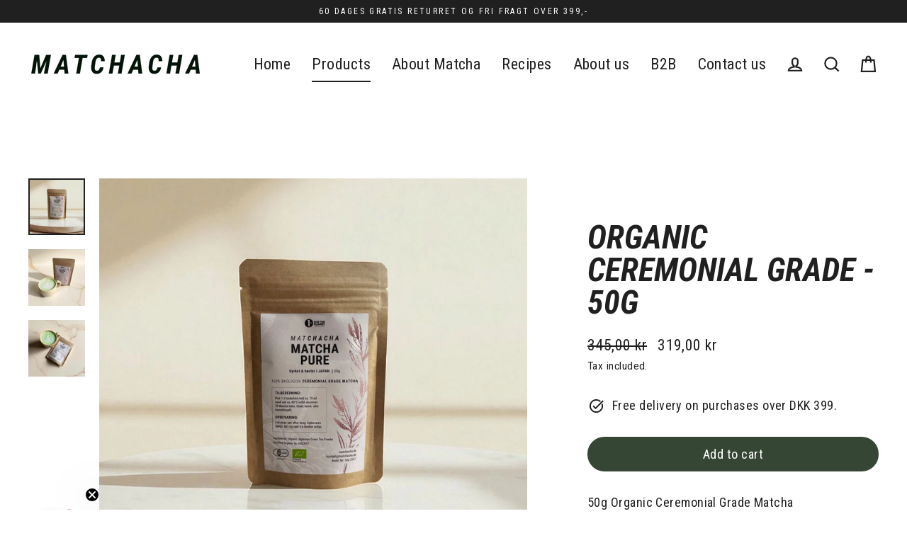

--- FILE ---
content_type: text/html; charset=utf-8
request_url: https://matchacha.dk/en/collections/matcha-produkter/products/ceremonial-grade-50g
body_size: 45738
content:
<!doctype html>
<html class="no-js" lang="en" dir="ltr">
<head>
<!-- Google Tag Manager -->
<script>(function(w,d,s,l,i){w[l]=w[l]||[];w[l].push({'gtm.start':
new Date().getTime(),event:'gtm.js'});var f=d.getElementsByTagName(s)[0],
j=d.createElement(s),dl=l!='dataLayer'?'&l='+l:'';j.async=true;j.src=
'https://www.googletagmanager.com/gtm.js?id='+i+dl;f.parentNode.insertBefore(j,f);
})(window,document,'script','dataLayer','GTM-WBZWTTHC');</script>
<!-- End Google Tag Manager -->
  
	<!-- PANDECTES-GDPR: DO NOT MODIFY AUTO GENERATED CODE BELOW --><script id="pandectes-rules">      window.PandectesSettings = {"store":{"plan":"basic","theme":"Streamline","primaryLocale":"da","adminMode":false},"tsPublished":1675089264,"declaration":{"showPurpose":false,"showProvider":false,"showDateGenerated":true},"language":{"languageMode":"Single","fallbackLanguage":"da","languageDetection":"browser","languagesSupported":[]},"texts":{"managed":{"headerText":{"da":"Vi respekterer dit privatliv"},"consentText":{"da":"Dette websted bruger cookies for at sikre, at du får den bedste oplevelse."},"dismissButtonText":{"da":"Okay"},"linkText":{"da":"Lær mere"},"imprintText":{"da":"Aftryk"},"preferencesButtonText":{"da":"Præferencer"},"allowButtonText":{"da":"Acceptere"},"denyButtonText":{"da":"Afslå"},"leaveSiteButtonText":{"da":"Forlad dette websted"},"cookiePolicyText":{"da":"Cookiepolitik"},"preferencesPopupTitleText":{"da":"Administrer samtykkeindstillinger"},"preferencesPopupIntroText":{"da":"Vi bruger cookies til at optimere webstedets funktionalitet, analysere ydelsen og give dig en personlig oplevelse. Nogle cookies er afgørende for at få hjemmesiden til at fungere og fungere korrekt. Disse cookies kan ikke deaktiveres. I dette vindue kan du styre din præference for cookies."},"preferencesPopupCloseButtonText":{"da":"Luk"},"preferencesPopupAcceptAllButtonText":{"da":"Accepter alle"},"preferencesPopupRejectAllButtonText":{"da":"Afvis alle"},"preferencesPopupSaveButtonText":{"da":"Gem præferencer"},"accessSectionTitleText":{"da":"Dataportabilitet"},"accessSectionParagraphText":{"da":"Du har til enhver tid ret til at få adgang til dine data."},"rectificationSectionTitleText":{"da":"Rettelse af data"},"rectificationSectionParagraphText":{"da":"Du har ret til at anmode om, at dine data opdateres, når du synes, det er passende."},"erasureSectionTitleText":{"da":"Ret til at blive glemt"},"erasureSectionParagraphText":{"da":"Du har ret til at bede alle dine data om at blive slettet. Derefter har du ikke længere adgang til din konto."}},"categories":{"strictlyNecessaryCookiesTitleText":{"da":"Strengt nødvendige cookies"},"functionalityCookiesTitleText":{"da":"Funktionelle cookies"},"performanceCookiesTitleText":{"da":"Ydelsescookies"},"targetingCookiesTitleText":{"da":"Målretning af cookies"},"unclassifiedCookiesTitleText":{"da":"Uklassificerede cookies"},"strictlyNecessaryCookiesDescriptionText":{"da":"Disse cookies er afgørende for, at du kan flytte rundt på webstedet og bruge dets funktioner, f.eks. Adgang til sikre områder på webstedet. Websitet kan ikke fungere korrekt uden disse cookies."},"functionalityCookiesDescriptionText":{"da":"Disse cookies gør det muligt for webstedet at levere forbedret funktionalitet og personalisering. De kan angives af os eller af tredjepartsudbydere, hvis tjenester vi har tilføjet til vores sider. Hvis du ikke tillader disse cookies, fungerer nogle eller alle disse tjenester muligvis ikke korrekt."},"performanceCookiesDescriptionText":{"da":"Disse cookies gør det muligt for os at overvåge og forbedre vores websteds ydeevne. For eksempel giver de os mulighed for at tælle besøg, identificere trafikkilder og se, hvilke dele af webstedet der er mest populære."},"targetingCookiesDescriptionText":{"da":"Disse cookies kan blive sat via vores websted af vores annoncepartnere. De kan bruges af disse virksomheder til at opbygge en profil af dine interesser og vise dig relevante annoncer på andre websteder. De gemmer ikke direkte personlige oplysninger, men er baseret på entydigt at identificere din browser og internet -enhed. Hvis du ikke tillader disse cookies, vil du opleve mindre målrettet annoncering."},"unclassifiedCookiesDescriptionText":{"da":"Uklassificerede cookies er cookies, som vi er i gang med at klassificere sammen med udbyderne af individuelle cookies."}},"auto":{"declName":{"da":"Navn"},"declPath":{"da":"Sti"},"declType":{"da":"Type"},"declDomain":{"da":"Domæne"},"declPurpose":{"da":"Formål"},"declProvider":{"da":"Udbyder"},"declRetention":{"da":"Tilbageholdelse"},"declFirstParty":{"da":"First-party"},"declThirdParty":{"da":"Tredje part"},"cookiesDetailsText":{"da":"Cookies detaljer"},"preferencesPopupAlwaysAllowedText":{"da":"Altid tilladt"},"submitButton":{"da":"Indsend"},"submittingButton":{"da":"Indsender ..."},"cancelButton":{"da":"Afbestille"},"guestsSupportInfoText":{"da":"Log ind med din kundekonto for at fortsætte."},"guestsSupportEmailPlaceholder":{"da":"Email adresse"},"guestsSupportEmailValidationError":{"da":"E -mail er ikke gyldig"},"guestsSupportEmailSuccessTitle":{"da":"Tak for din anmodning"},"guestsSupportEmailFailureTitle":{"da":"Der opstod et problem"},"guestsSupportEmailSuccessMessage":{"da":"Hvis du er registreret som kunde i denne butik, modtager du snart en e -mail med instruktioner om, hvordan du fortsætter."},"guestsSupportEmailFailureMessage":{"da":"Din anmodning blev ikke sendt. Prøv igen, og kontakt problemet, hvis problemet fortsætter, for at få hjælp."},"confirmationSuccessTitle":{"da":"Din anmodning er bekræftet"},"confirmationFailureTitle":{"da":"Der opstod et problem"},"confirmationSuccessMessage":{"da":"Vi vender snart tilbage til dig angående din anmodning."},"confirmationFailureMessage":{"da":"Din anmodning blev ikke bekræftet. Prøv igen, og kontakt problemet, hvis problemet fortsætter, for at få hjælp"},"consentSectionTitleText":{"da":"Dit cookie-samtykke"},"consentSectionNoConsentText":{"da":"Du har ikke givet samtykke til cookiepolitikken på dette websted."},"consentSectionConsentedText":{"da":"Du har givet samtykke til cookiepolitikken på dette websted den"},"consentStatus":{"da":"Samtykke præference"},"consentDate":{"da":"Dato for samtykke"},"consentId":{"da":"Samtykke-id"},"consentSectionChangeConsentActionText":{"da":"Skift samtykkepræference"},"accessSectionGDPRRequestsActionText":{"da":"Anmodninger fra den registrerede"},"accessSectionAccountInfoActionText":{"da":"Personlig data"},"accessSectionOrdersRecordsActionText":{"da":"Ordre:% s"},"accessSectionDownloadReportActionText":{"da":"Download alt"},"rectificationCommentPlaceholder":{"da":"Beskriv, hvad du vil have opdateret"},"rectificationCommentValidationError":{"da":"Kommentar er påkrævet"},"rectificationSectionEditAccountActionText":{"da":"Anmod om en opdatering"},"erasureSectionRequestDeletionActionText":{"da":"Anmod om sletning af personoplysninger"}}},"library":{"previewMode":false,"fadeInTimeout":0,"defaultBlocked":7,"showLink":true,"showImprintLink":false,"enabled":true,"cookie":{"name":"_pandectes_gdpr","expiryDays":365,"secure":true},"dismissOnScroll":false,"dismissOnWindowClick":false,"dismissOnTimeout":false,"palette":{"popup":{"background":"#FFFFFF","backgroundForCalculations":{"a":1,"b":255,"g":255,"r":255},"text":"#000000"},"button":{"background":"#000000","backgroundForCalculations":{"a":1,"b":0,"g":0,"r":0},"text":"#FFFFFF","textForCalculation":{"a":1,"b":255,"g":255,"r":255},"border":"transparent"}},"content":{"href":"https://matcha-matcha-te.myshopify.com/policies/privacy-policy","imprintHref":"/","close":"&#10005;","target":"","logo":"<img class=\"cc-banner-logo\" height=\"40\" width=\"40\" src=\"https://cdn.shopify.com/s/files/1/0634/4851/4787/t/5/assets/pandectes-logo.png?v=1675088060\" alt=\"Matchacha\" />"},"window":"<div role=\"dialog\" aria-live=\"polite\" aria-label=\"cookieconsent\" aria-describedby=\"cookieconsent:desc\" id=\"pandectes-banner\" class=\"cc-window-wrapper cc-overlay-wrapper\"><div class=\"pd-cookie-banner-window cc-window {{classes}}\"><!--googleoff: all-->{{children}}<!--googleon: all--></div></div>","compliance":{"opt-both":"<div class=\"cc-compliance cc-highlight\">{{deny}}{{allow}}</div>"},"type":"opt-both","layouts":{"basic":"{{logo}}{{header}}{{messagelink}}{{compliance}}{{close}}"},"position":"overlay","theme":"edgeless","revokable":true,"animateRevokable":false,"revokableReset":false,"revokableLogoUrl":"https://cdn.shopify.com/s/files/1/0634/4851/4787/t/5/assets/pandectes-reopen-logo.png?v=1675088061","revokablePlacement":"bottom-left","revokableMarginHorizontal":15,"revokableMarginVertical":15,"static":false,"autoAttach":true,"hasTransition":true,"blacklistPage":[""]},"geolocation":{"brOnly":false,"caOnly":false,"euOnly":false,"jpOnly":false,"thOnly":false,"canadaOnly":false,"globalVisibility":true},"dsr":{"guestsSupport":false,"accessSectionDownloadReportAuto":false},"banner":{"resetTs":1675088058,"extraCss":"        .cc-banner-logo {max-width: 24em!important;}    @media(min-width: 768px) {.cc-window.cc-floating{max-width: 24em!important;width: 24em!important;}}    .cc-message, .cc-header, .cc-logo {text-align: center}    .cc-window-wrapper{z-index: 2147483647;-webkit-transition: opacity 1s ease;  transition: opacity 1s ease;}    .cc-window{z-index: 2147483647;font-family: inherit;}    .cc-header{font-family: inherit;}    .pd-cp-ui{font-family: inherit; background-color: #FFFFFF;color:#000000;}    .pd-cp-btn{background-color:#000000;color:#FFFFFF!important;}    input + .pd-cp-preferences-slider{background-color: rgba(0, 0, 0, 0.3)}    .pd-cp-scrolling-section::-webkit-scrollbar{background-color: rgba(0, 0, 0, 0.3)}    input:checked + .pd-cp-preferences-slider{background-color: rgba(0, 0, 0, 1)}    .pd-cp-scrolling-section::-webkit-scrollbar-thumb {background-color: rgba(0, 0, 0, 1)}    .pd-cp-ui-close{color:#000000;}    .pd-cp-preferences-slider:before{background-color: #FFFFFF}    .pd-cp-title:before {border-color: #000000!important}    .pd-cp-preferences-slider{background-color:#000000}    .pd-cp-toggle{color:#000000!important}    @media(max-width:699px) {.pd-cp-ui-close-top svg {fill: #000000}}    .pd-cp-toggle:hover,.pd-cp-toggle:visited,.pd-cp-toggle:active{color:#000000!important}    .pd-cookie-banner-window {box-shadow: 0 0 18px rgb(0 0 0 / 20%);}  ","customJavascript":null,"showPoweredBy":false,"isActive":false,"implicitSavePreferences":true,"cookieIcon":false,"blockBots":false,"showCookiesDetails":true,"cookiesBlockedByDefault":"7","hasTransition":true,"blockingPage":false,"showOnlyLandingPage":false,"leaveSiteUrl":"https://www.google.com","linkRespectStoreLang":false},"cookies":{"0":[{"name":"secure_customer_sig","domain":"matchacha.dk","path":"/","provider":"Shopify","firstParty":true,"retention":"1 year(s)","purpose":{"da":"Used in connection with customer login."}},{"name":"localization","domain":"matchacha.dk","path":"/","provider":"Shopify","firstParty":true,"retention":"1 year(s)","purpose":{"da":"Shopify store localization"}},{"name":"cart_currency","domain":"matchacha.dk","path":"/","provider":"Shopify","firstParty":true,"retention":"14 day(s)","purpose":{"da":"Used in connection with shopping cart."}},{"name":"cart_ver","domain":"matchacha.dk","path":"/","provider":"Shopify","firstParty":true,"retention":"14 day(s)","purpose":{"da":"Used in connection with shopping cart."}},{"name":"keep_alive","domain":"matchacha.dk","path":"/","provider":"Shopify","firstParty":true,"retention":"30 minute(s)","purpose":{"da":"Used in connection with buyer localization."}},{"name":"cart","domain":"matchacha.dk","path":"/","provider":"Shopify","firstParty":true,"retention":"14 day(s)","purpose":{"da":"Used in connection with shopping cart."}},{"name":"cart_sig","domain":"matchacha.dk","path":"/","provider":"Shopify","firstParty":true,"retention":"14 day(s)","purpose":{"da":"Used in connection with checkout."}},{"name":"cart_ts","domain":"matchacha.dk","path":"/","provider":"Shopify","firstParty":true,"retention":"14 day(s)","purpose":{"da":"Used in connection with checkout."}}],"1":[{"name":"_orig_referrer","domain":".matchacha.dk","path":"/","provider":"Shopify","firstParty":true,"retention":"14 day(s)","purpose":{"da":"Tracks landing pages."}},{"name":"_landing_page","domain":".matchacha.dk","path":"/","provider":"Shopify","firstParty":true,"retention":"14 day(s)","purpose":{"da":"Tracks landing pages."}},{"name":"_shopify_s","domain":".matchacha.dk","path":"/","provider":"Shopify","firstParty":true,"retention":"30 minute(s)","purpose":{"da":"Shopify analytics."}},{"name":"_s","domain":".matchacha.dk","path":"/","provider":"Shopify","firstParty":true,"retention":"30 minute(s)","purpose":{"da":"Shopify analytics."}},{"name":"_shopify_y","domain":".matchacha.dk","path":"/","provider":"Shopify","firstParty":true,"retention":"1 year(s)","purpose":{"da":"Shopify analytics."}},{"name":"_shopify_sa_t","domain":".matchacha.dk","path":"/","provider":"Shopify","firstParty":true,"retention":"30 minute(s)","purpose":{"da":"Shopify analytics relating to marketing & referrals."}},{"name":"_y","domain":".matchacha.dk","path":"/","provider":"Shopify","firstParty":true,"retention":"1 year(s)","purpose":{"da":"Shopify analytics."}},{"name":"_shopify_sa_p","domain":".matchacha.dk","path":"/","provider":"Shopify","firstParty":true,"retention":"30 minute(s)","purpose":{"da":"Shopify analytics relating to marketing & referrals."}}],"2":[{"name":"_ga","domain":".matchacha.dk","path":"/","provider":"Google","firstParty":true,"retention":"1 year(s)","purpose":{"da":"Cookie is set by Google Analytics with unknown functionality"}},{"name":"_gid","domain":".matchacha.dk","path":"/","provider":"Google","firstParty":true,"retention":"24 hour(s)","purpose":{"da":"Cookie is placed by Google Analytics to count and track pageviews."}},{"name":"_gat","domain":".matchacha.dk","path":"/","provider":"Google","firstParty":true,"retention":"46 second(s)","purpose":{"da":"Cookie is placed by Google Analytics to filter requests from bots."}}],"4":[{"name":"__kla_id","domain":"matchacha.dk","path":"/","provider":"Klaviyo","firstParty":true,"retention":"1 year(s)","purpose":{"da":"Tracks when someone clicks through a Klaviyo email to your website"}}],"8":[{"name":"_ttp","domain":".tiktok.com","path":"/","provider":"Unknown","firstParty":true,"retention":"1 year(s)","purpose":{"da":""}},{"name":"_ttp","domain":".matchacha.dk","path":"/","provider":"Unknown","firstParty":true,"retention":"1 year(s)","purpose":{"da":""}},{"name":"_tt_enable_cookie","domain":".matchacha.dk","path":"/","provider":"Unknown","firstParty":true,"retention":"1 year(s)","purpose":{"da":""}},{"name":"_cmp_a","domain":".matchacha.dk","path":"/","provider":"Unknown","firstParty":true,"retention":"24 hour(s)","purpose":{"da":""}}]},"blocker":{"isActive":false,"googleConsentMode":{"id":"","analyticsId":"","isActive":false,"adStorageCategory":4,"analyticsStorageCategory":2,"personalizationStorageCategory":1,"functionalityStorageCategory":1,"customEvent":true,"securityStorageCategory":0,"redactData":true,"urlPassthrough":false},"facebookPixel":{"id":"","isActive":false,"ldu":false},"rakuten":{"isActive":false,"cmp":false,"ccpa":false},"defaultBlocked":7,"patterns":{"whiteList":[],"blackList":{"1":[],"2":[],"4":[],"8":[]},"iframesWhiteList":[],"iframesBlackList":{"1":[],"2":[],"4":[],"8":[]},"beaconsWhiteList":[],"beaconsBlackList":{"1":[],"2":[],"4":[],"8":[]}}}}      !function(){"use strict";window.PandectesRules=window.PandectesRules||{},window.PandectesRules.manualBlacklist={1:[],2:[],4:[]},window.PandectesRules.blacklistedIFrames={1:[],2:[],4:[]},window.PandectesRules.blacklistedCss={1:[],2:[],4:[]},window.PandectesRules.blacklistedBeacons={1:[],2:[],4:[]};var e="javascript/blocked",t="_pandectes_gdpr";function r(e){return new RegExp(e.replace(/[/\\.+?$()]/g,"\\$&").replace("*","(.*)"))}var n=function(e){try{return JSON.parse(e)}catch(e){return!1}},a=function(e){var t=arguments.length>1&&void 0!==arguments[1]?arguments[1]:"log",r=new URLSearchParams(window.location.search);r.get("rules_debug")&&console[t]("PandectesRules: ".concat(e))};function s(e,t){var r=Object.keys(e);if(Object.getOwnPropertySymbols){var n=Object.getOwnPropertySymbols(e);t&&(n=n.filter((function(t){return Object.getOwnPropertyDescriptor(e,t).enumerable}))),r.push.apply(r,n)}return r}function i(e){for(var t=1;t<arguments.length;t++){var r=null!=arguments[t]?arguments[t]:{};t%2?s(Object(r),!0).forEach((function(t){o(e,t,r[t])})):Object.getOwnPropertyDescriptors?Object.defineProperties(e,Object.getOwnPropertyDescriptors(r)):s(Object(r)).forEach((function(t){Object.defineProperty(e,t,Object.getOwnPropertyDescriptor(r,t))}))}return e}function o(e,t,r){return t in e?Object.defineProperty(e,t,{value:r,enumerable:!0,configurable:!0,writable:!0}):e[t]=r,e}function c(e,t){return function(e){if(Array.isArray(e))return e}(e)||function(e,t){var r=null==e?null:"undefined"!=typeof Symbol&&e[Symbol.iterator]||e["@@iterator"];if(null==r)return;var n,a,s=[],i=!0,o=!1;try{for(r=r.call(e);!(i=(n=r.next()).done)&&(s.push(n.value),!t||s.length!==t);i=!0);}catch(e){o=!0,a=e}finally{try{i||null==r.return||r.return()}finally{if(o)throw a}}return s}(e,t)||u(e,t)||function(){throw new TypeError("Invalid attempt to destructure non-iterable instance.\nIn order to be iterable, non-array objects must have a [Symbol.iterator]() method.")}()}function l(e){return function(e){if(Array.isArray(e))return d(e)}(e)||function(e){if("undefined"!=typeof Symbol&&null!=e[Symbol.iterator]||null!=e["@@iterator"])return Array.from(e)}(e)||u(e)||function(){throw new TypeError("Invalid attempt to spread non-iterable instance.\nIn order to be iterable, non-array objects must have a [Symbol.iterator]() method.")}()}function u(e,t){if(e){if("string"==typeof e)return d(e,t);var r=Object.prototype.toString.call(e).slice(8,-1);return"Object"===r&&e.constructor&&(r=e.constructor.name),"Map"===r||"Set"===r?Array.from(e):"Arguments"===r||/^(?:Ui|I)nt(?:8|16|32)(?:Clamped)?Array$/.test(r)?d(e,t):void 0}}function d(e,t){(null==t||t>e.length)&&(t=e.length);for(var r=0,n=new Array(t);r<t;r++)n[r]=e[r];return n}var f="Pandectes"===window.navigator.userAgent;a("userAgent -> ".concat(window.navigator.userAgent.substring(0,50)));var p=function(){var e,r=arguments.length>0&&void 0!==arguments[0]?arguments[0]:t,a="; "+document.cookie,s=a.split("; "+r+"=");if(s.length<2)e={};else{var i=s.pop(),o=i.split(";");e=window.atob(o.shift())}var c=n(e);return!1!==c?c:e}(),g=window.PandectesSettings,h=g.banner.isActive,y=g.blocker.defaultBlocked,b=p&&null!==p.preferences&&void 0!==p.preferences?p.preferences:null,m=h?null===b?y:b:0,v={1:0==(1&m),2:0==(2&m),4:0==(4&m)},w=window.PandectesSettings.blocker.patterns,k=w.blackList,L=w.whiteList,P=w.iframesBlackList,A=w.iframesWhiteList,S=w.beaconsBlackList,C=w.beaconsWhiteList,_={blackList:[],whiteList:[],iframesBlackList:{1:[],2:[],4:[],8:[]},iframesWhiteList:[],beaconsBlackList:{1:[],2:[],4:[],8:[]},beaconsWhiteList:[]};[1,2,4].map((function(e){var t;v[e]||((t=_.blackList).push.apply(t,l(k[e].length?k[e].map(r):[])),_.iframesBlackList[e]=P[e].length?P[e].map(r):[],_.beaconsBlackList[e]=S[e].length?S[e].map(r):[])})),_.whiteList=L.length?L.map(r):[],_.iframesWhiteList=A.length?A.map(r):[],_.beaconsWhiteList=C.length?C.map(r):[];var B={scripts:[],iframes:{1:[],2:[],4:[]},beacons:{1:[],2:[],4:[]},css:{1:[],2:[],4:[]}},E=function(t,r){return t&&(!r||r!==e)&&(!_.blackList||_.blackList.some((function(e){return e.test(t)})))&&(!_.whiteList||_.whiteList.every((function(e){return!e.test(t)})))},O=function(e){var t=e.getAttribute("src");return _.blackList&&_.blackList.every((function(e){return!e.test(t)}))||_.whiteList&&_.whiteList.some((function(e){return e.test(t)}))},I=function(e,t){var r=_.iframesBlackList[t],n=_.iframesWhiteList;return e&&(!r||r.some((function(t){return t.test(e)})))&&(!n||n.every((function(t){return!t.test(e)})))},j=function(e,t){var r=_.beaconsBlackList[t],n=_.beaconsWhiteList;return e&&(!r||r.some((function(t){return t.test(e)})))&&(!n||n.every((function(t){return!t.test(e)})))},R=new MutationObserver((function(e){for(var t=0;t<e.length;t++)for(var r=e[t].addedNodes,n=0;n<r.length;n++){var a=r[n],s=a.dataset&&a.dataset.cookiecategory;if(1===a.nodeType&&"LINK"===a.tagName){var i=a.dataset&&a.dataset.href;if(i&&s)switch(s){case"functionality":case"C0001":B.css[1].push(i);break;case"performance":case"C0002":B.css[2].push(i);break;case"targeting":case"C0003":B.css[4].push(i)}}}})),x=new MutationObserver((function(t){for(var r=0;r<t.length;r++)for(var n=t[r].addedNodes,a=function(t){var r=n[t],a=r.src||r.dataset&&r.dataset.src,s=r.dataset&&r.dataset.cookiecategory;if(1===r.nodeType&&"IFRAME"===r.tagName){if(a){var i=!1;I(a,1)||"functionality"===s||"C0001"===s?(i=!0,B.iframes[1].push(a)):I(a,2)||"performance"===s||"C0002"===s?(i=!0,B.iframes[2].push(a)):(I(a,4)||"targeting"===s||"C0003"===s)&&(i=!0,B.iframes[4].push(a)),i&&(r.removeAttribute("src"),r.setAttribute("data-src",a))}}else if(1===r.nodeType&&"IMG"===r.tagName){if(a){var o=!1;j(a,1)?(o=!0,B.beacons[1].push(a)):j(a,2)?(o=!0,B.beacons[2].push(a)):j(a,4)&&(o=!0,B.beacons[4].push(a)),o&&(r.removeAttribute("src"),r.setAttribute("data-src",a))}}else if(1===r.nodeType&&"LINK"===r.tagName){var c=r.dataset&&r.dataset.href;if(c&&s)switch(s){case"functionality":case"C0001":B.css[1].push(c);break;case"performance":case"C0002":B.css[2].push(c);break;case"targeting":case"C0003":B.css[4].push(c)}}else if(1===r.nodeType&&"SCRIPT"===r.tagName){var l=r.type,u=!1;if(E(a,l))u=!0;else if(a&&s)switch(s){case"functionality":case"C0001":u=!0,window.PandectesRules.manualBlacklist[1].push(a);break;case"performance":case"C0002":u=!0,window.PandectesRules.manualBlacklist[2].push(a);break;case"targeting":case"C0003":u=!0,window.PandectesRules.manualBlacklist[4].push(a)}if(u){B.scripts.push([r,l]),r.type=e;r.addEventListener("beforescriptexecute",(function t(n){r.getAttribute("type")===e&&n.preventDefault(),r.removeEventListener("beforescriptexecute",t)})),r.parentElement&&r.parentElement.removeChild(r)}}},s=0;s<n.length;s++)a(s)})),T=document.createElement,N={src:Object.getOwnPropertyDescriptor(HTMLScriptElement.prototype,"src"),type:Object.getOwnPropertyDescriptor(HTMLScriptElement.prototype,"type")};window.PandectesRules.unblockCss=function(e){var t=B.css[e]||[];t.length&&a("Unblocking CSS for ".concat(e)),t.forEach((function(e){var t=document.querySelector('link[data-href^="'.concat(e,'"]'));t.removeAttribute("data-href"),t.href=e})),B.css[e]=[]},window.PandectesRules.unblockIFrames=function(e){var t=B.iframes[e]||[];t.length&&a("Unblocking IFrames for ".concat(e)),_.iframesBlackList[e]=[],t.forEach((function(e){var t=document.querySelector('iframe[data-src^="'.concat(e,'"]'));t.removeAttribute("data-src"),t.src=e})),B.iframes[e]=[]},window.PandectesRules.unblockBeacons=function(e){var t=B.beacons[e]||[];t.length&&a("Unblocking Beacons for ".concat(e)),_.beaconsBlackList[e]=[],t.forEach((function(e){var t=document.querySelector('img[data-src^="'.concat(e,'"]'));t.removeAttribute("data-src"),t.src=e})),B.beacons[e]=[]},window.PandectesRules.unblock=function(t){t.length<1?(_.blackList=[],_.whiteList=[],_.iframesBlackList=[],_.iframesWhiteList=[]):(_.blackList&&(_.blackList=_.blackList.filter((function(e){return t.every((function(t){return"string"==typeof t?!e.test(t):t instanceof RegExp?e.toString()!==t.toString():void 0}))}))),_.whiteList&&(_.whiteList=[].concat(l(_.whiteList),l(t.map((function(e){if("string"==typeof e){var t=".*"+r(e)+".*";if(_.whiteList.every((function(e){return e.toString()!==t.toString()})))return new RegExp(t)}else if(e instanceof RegExp&&_.whiteList.every((function(t){return t.toString()!==e.toString()})))return e;return null})).filter(Boolean)))));for(var n=document.querySelectorAll('script[type="'.concat(e,'"]')),s=0;s<n.length;s++){var i=n[s];O(i)&&(B.scripts.push([i,"application/javascript"]),i.parentElement.removeChild(i))}var o=0;l(B.scripts).forEach((function(e,t){var r=c(e,2),n=r[0],a=r[1];if(O(n)){for(var s=document.createElement("script"),i=0;i<n.attributes.length;i++){var l=n.attributes[i];"src"!==l.name&&"type"!==l.name&&s.setAttribute(l.name,n.attributes[i].value)}s.setAttribute("src",n.src),s.setAttribute("type",a||"application/javascript"),document.head.appendChild(s),B.scripts.splice(t-o,1),o++}})),0==_.blackList.length&&0===_.iframesBlackList[1].length&&0===_.iframesBlackList[2].length&&0===_.iframesBlackList[4].length&&0===_.beaconsBlackList[1].length&&0===_.beaconsBlackList[2].length&&0===_.beaconsBlackList[4].length&&(a("Disconnecting observers"),x.disconnect(),R.disconnect())};var D=setInterval((function(){window.Shopify&&(clearInterval(D),window.Shopify.loadFeatures&&window.Shopify.loadFeatures([{name:"consent-tracking-api",version:"0.1"}],(function(e){e?a("CustomerPrivacy API -> failed to load","warning"):(a("CustomerPrivacy API -> loaded successfully"),f&&window.Shopify.customerPrivacy.setTrackingConsent(!0,(function(e){e&&e.error&&a("CustomerPrivacy API -> failed to allow tracking","error"),a("CustomerPrivacy API -> tracking allowed")})))})))}),10),M=window.PandectesSettings,W=M.banner.isActive,z=M.blocker.googleConsentMode,F=z.isActive,U=z.customEvent,q=z.redactData,H=z.urlPassthrough,$=z.adStorageCategory,G=z.analyticsStorageCategory,K=z.functionalityStorageCategory,J=z.personalizationStorageCategory,Y=z.securityStorageCategory;function Q(){window.dataLayer.push(arguments)}window.dataLayer=window.dataLayer||[];var V,X,Z={hasInitialized:!1,ads_data_redaction:!1,url_passthrough:!1,storage:{ad_storage:"granted",analytics_storage:"granted",functionality_storage:"granted",personalization_storage:"granted",security_storage:"granted",wait_for_update:500}};if(W&&F){var ee=0==(m&$)?"granted":"denied",te=0==(m&G)?"granted":"denied",re=0==(m&K)?"granted":"denied",ne=0==(m&J)?"granted":"denied",ae=0==(m&Y)?"granted":"denied";Z.hasInitialized=!0,Z.ads_data_redaction="denied"===ee&&q,Z.url_passthrough=H,Z.storage.ad_storage=ee,Z.storage.analytics_storage=te,Z.storage.functionality_storage=re,Z.storage.personalization_storage=ne,Z.storage.security_storage=ae,Z.ads_data_redaction&&Q("set","ads_data_redaction",Z.ads_data_redaction),Z.url_passthrough&&Q("set","url_passthrough",Z.url_passthrough),Q("consent","default",Z.storage),U&&(null===b||/\/checkouts\//.test(window.location.pathname))&&(X=7===(V=m)?"deny":0===V?"allow":"mixed",window.dataLayer.push({event:"Pandectes_Consent_Update",pandectes_status:X,pandectes_categories:{C000:"allow",C001:v[1]?"allow":"deny",C002:v[2]?"allow":"deny",C003:v[4]?"allow":"deny"}})),a("Google consent mode initialized")}window.PandectesRules.gcm=Z;var se=window.PandectesSettings,ie=se.banner.isActive,oe=se.blocker.isActive;a("Blocker -> "+(oe?"Active":"Inactive")),a("Banner -> "+(ie?"Active":"Inactive")),a("ActualPrefs -> "+m);var ce=null===b&&/\/checkouts\//.test(window.location.pathname);0!==m&&!1===f&&oe&&!ce?(a("Blocker will execute"),document.createElement=function(){for(var t=arguments.length,r=new Array(t),n=0;n<t;n++)r[n]=arguments[n];if("script"!==r[0].toLowerCase())return T.bind?T.bind(document).apply(void 0,r):T;var a=T.bind(document).apply(void 0,r);try{Object.defineProperties(a,{src:i(i({},N.src),{},{set:function(t){E(t,a.type)&&N.type.set.call(this,e),N.src.set.call(this,t)}}),type:i(i({},N.type),{},{get:function(){var t=N.type.get.call(this);return t===e||E(this.src,t)?null:t},set:function(t){var r=E(a.src,a.type)?e:t;N.type.set.call(this,r)}})}),a.setAttribute=function(t,r){if("type"===t){var n=E(a.src,a.type)?e:r;N.type.set.call(a,n)}else"src"===t?(E(r,a.type)&&N.type.set.call(a,e),N.src.set.call(a,r)):HTMLScriptElement.prototype.setAttribute.call(a,t,r)}}catch(e){console.warn("Yett: unable to prevent script execution for script src ",a.src,".\n",'A likely cause would be because you are using a third-party browser extension that monkey patches the "document.createElement" function.')}return a},x.observe(document.documentElement,{childList:!0,subtree:!0}),R.observe(document.documentElement,{childList:!0,subtree:!0})):a("Blocker will not execute")}();
</script>
  <meta charset="utf-8">
  <meta http-equiv="X-UA-Compatible" content="IE=edge">
  <meta name="viewport" content="width=device-width,initial-scale=1">
  <meta name="theme-color" content="#364634">
  <link rel="canonical" href="https://matchacha.dk/en/products/ceremonial-grade-50g">
  <link rel="preconnect" href="https://cdn.shopify.com">
  <link rel="preconnect" href="https://fonts.shopifycdn.com">
  <link rel="dns-prefetch" href="https://productreviews.shopifycdn.com">
  <link rel="dns-prefetch" href="https://ajax.googleapis.com">
  <link rel="dns-prefetch" href="https://maps.googleapis.com">
  <link rel="dns-prefetch" href="https://maps.gstatic.com"><link rel="shortcut icon" href="//matchacha.dk/cdn/shop/files/matchacha_favicon_32x32.png?v=1669667147" type="image/png" /><title>Organic Matcha - 50 g.
&ndash; Matchacha
</title>
<meta name="description" content="Organic Matcha from Japan ⇒ grown with respect for nature, without the use of chemicals or pesticides ✔️antioxidants ✔️vitamins ✔️taste"><meta property="og:site_name" content="Matchacha">
  <meta property="og:url" content="https://matchacha.dk/en/products/ceremonial-grade-50g">
  <meta property="og:title" content="Organic Ceremonial Grade - 50g">
  <meta property="og:type" content="product">
  <meta property="og:description" content="Organic Matcha from Japan ⇒ grown with respect for nature, without the use of chemicals or pesticides ✔️antioxidants ✔️vitamins ✔️taste"><meta property="og:image" content="http://matchacha.dk/cdn/shop/files/50g_matcha_fra_matchacha_1200x1200.jpg?v=1764080859"><meta property="og:image" content="http://matchacha.dk/cdn/shop/files/50g_matcha_fra_matchacha1_1200x1200.jpg?v=1764685478"><meta property="og:image" content="http://matchacha.dk/cdn/shop/files/50g_matchapulver_og_matchalatte_fra_matchacha_1200x1200.jpg?v=1764080859">
  <meta property="og:image:secure_url" content="https://matchacha.dk/cdn/shop/files/50g_matcha_fra_matchacha_1200x1200.jpg?v=1764080859"><meta property="og:image:secure_url" content="https://matchacha.dk/cdn/shop/files/50g_matcha_fra_matchacha1_1200x1200.jpg?v=1764685478"><meta property="og:image:secure_url" content="https://matchacha.dk/cdn/shop/files/50g_matchapulver_og_matchalatte_fra_matchacha_1200x1200.jpg?v=1764080859">
  <meta name="twitter:site" content="@">
  <meta name="twitter:card" content="summary_large_image">
  <meta name="twitter:title" content="Organic Ceremonial Grade - 50g">
  <meta name="twitter:description" content="Organic Matcha from Japan ⇒ grown with respect for nature, without the use of chemicals or pesticides ✔️antioxidants ✔️vitamins ✔️taste">
<script>window.performance && window.performance.mark && window.performance.mark('shopify.content_for_header.start');</script><meta name="google-site-verification" content="3wUinFqjX1vvcA_u5CawYqhAw-ruD1wHn4URm7U9hmg">
<meta id="shopify-digital-wallet" name="shopify-digital-wallet" content="/63448514787/digital_wallets/dialog">
<meta name="shopify-checkout-api-token" content="bcbe4d755e9582bfa0db97b2952c5775">
<link rel="alternate" hreflang="x-default" href="https://matchacha.dk/products/ceremonial-grade-50g">
<link rel="alternate" hreflang="da" href="https://matchacha.dk/products/ceremonial-grade-50g">
<link rel="alternate" hreflang="en" href="https://matchacha.dk/en/products/ceremonial-grade-50g">
<link rel="alternate" type="application/json+oembed" href="https://matchacha.dk/en/products/ceremonial-grade-50g.oembed">
<script async="async" src="/checkouts/internal/preloads.js?locale=en-DK"></script>
<script id="apple-pay-shop-capabilities" type="application/json">{"shopId":63448514787,"countryCode":"DK","currencyCode":"DKK","merchantCapabilities":["supports3DS"],"merchantId":"gid:\/\/shopify\/Shop\/63448514787","merchantName":"Matchacha","requiredBillingContactFields":["postalAddress","email","phone"],"requiredShippingContactFields":["postalAddress","email","phone"],"shippingType":"shipping","supportedNetworks":["visa","maestro","masterCard","amex"],"total":{"type":"pending","label":"Matchacha","amount":"1.00"},"shopifyPaymentsEnabled":true,"supportsSubscriptions":true}</script>
<script id="shopify-features" type="application/json">{"accessToken":"bcbe4d755e9582bfa0db97b2952c5775","betas":["rich-media-storefront-analytics"],"domain":"matchacha.dk","predictiveSearch":true,"shopId":63448514787,"locale":"en"}</script>
<script>var Shopify = Shopify || {};
Shopify.shop = "matcha-matcha-te.myshopify.com";
Shopify.locale = "en";
Shopify.currency = {"active":"DKK","rate":"1.0"};
Shopify.country = "DK";
Shopify.theme = {"name":"Streamline","id":131419373795,"schema_name":"Streamline","schema_version":"4.4.2","theme_store_id":872,"role":"main"};
Shopify.theme.handle = "null";
Shopify.theme.style = {"id":null,"handle":null};
Shopify.cdnHost = "matchacha.dk/cdn";
Shopify.routes = Shopify.routes || {};
Shopify.routes.root = "/en/";</script>
<script type="module">!function(o){(o.Shopify=o.Shopify||{}).modules=!0}(window);</script>
<script>!function(o){function n(){var o=[];function n(){o.push(Array.prototype.slice.apply(arguments))}return n.q=o,n}var t=o.Shopify=o.Shopify||{};t.loadFeatures=n(),t.autoloadFeatures=n()}(window);</script>
<script id="shop-js-analytics" type="application/json">{"pageType":"product"}</script>
<script defer="defer" async type="module" src="//matchacha.dk/cdn/shopifycloud/shop-js/modules/v2/client.init-shop-cart-sync_BdyHc3Nr.en.esm.js"></script>
<script defer="defer" async type="module" src="//matchacha.dk/cdn/shopifycloud/shop-js/modules/v2/chunk.common_Daul8nwZ.esm.js"></script>
<script type="module">
  await import("//matchacha.dk/cdn/shopifycloud/shop-js/modules/v2/client.init-shop-cart-sync_BdyHc3Nr.en.esm.js");
await import("//matchacha.dk/cdn/shopifycloud/shop-js/modules/v2/chunk.common_Daul8nwZ.esm.js");

  window.Shopify.SignInWithShop?.initShopCartSync?.({"fedCMEnabled":true,"windoidEnabled":true});

</script>
<script>(function() {
  var isLoaded = false;
  function asyncLoad() {
    if (isLoaded) return;
    isLoaded = true;
    var urls = ["\/\/cdn.shopify.com\/proxy\/14fa5537cf7b8346bd29323b93536fadb496814d20b7f9ec8f35174ddad04c5d\/feed.mulwi.com\/js\/init.js?shop=matcha-matcha-te.myshopify.com\u0026sp-cache-control=cHVibGljLCBtYXgtYWdlPTkwMA","https:\/\/ecommplugins-scripts.trustpilot.com\/v2.1\/js\/header.min.js?settings=eyJrZXkiOiJxWlQ5cGU3SG9hWmxiU28xIiwicyI6Im5vbmUifQ==\u0026shop=matcha-matcha-te.myshopify.com","https:\/\/ecommplugins-trustboxsettings.trustpilot.com\/matcha-matcha-te.myshopify.com.js?settings=1696862013607\u0026shop=matcha-matcha-te.myshopify.com","\/\/satcb.azureedge.net\/Scripts\/satcb.min.js?shop=matcha-matcha-te.myshopify.com","https:\/\/cdn1.profitmetrics.io\/1EE20B53AF1B055C\/shopify-bundle.js?shop=matcha-matcha-te.myshopify.com"];
    for (var i = 0; i < urls.length; i++) {
      var s = document.createElement('script');
      s.type = 'text/javascript';
      s.async = true;
      s.src = urls[i];
      var x = document.getElementsByTagName('script')[0];
      x.parentNode.insertBefore(s, x);
    }
  };
  if(window.attachEvent) {
    window.attachEvent('onload', asyncLoad);
  } else {
    window.addEventListener('load', asyncLoad, false);
  }
})();</script>
<script id="__st">var __st={"a":63448514787,"offset":3600,"reqid":"e5ceac81-d1dd-481e-9d7d-88e2424e4261-1769000625","pageurl":"matchacha.dk\/en\/collections\/matcha-produkter\/products\/ceremonial-grade-50g","u":"0676a115ae51","p":"product","rtyp":"product","rid":7617450934499};</script>
<script>window.ShopifyPaypalV4VisibilityTracking = true;</script>
<script id="captcha-bootstrap">!function(){'use strict';const t='contact',e='account',n='new_comment',o=[[t,t],['blogs',n],['comments',n],[t,'customer']],c=[[e,'customer_login'],[e,'guest_login'],[e,'recover_customer_password'],[e,'create_customer']],r=t=>t.map((([t,e])=>`form[action*='/${t}']:not([data-nocaptcha='true']) input[name='form_type'][value='${e}']`)).join(','),a=t=>()=>t?[...document.querySelectorAll(t)].map((t=>t.form)):[];function s(){const t=[...o],e=r(t);return a(e)}const i='password',u='form_key',d=['recaptcha-v3-token','g-recaptcha-response','h-captcha-response',i],f=()=>{try{return window.sessionStorage}catch{return}},m='__shopify_v',_=t=>t.elements[u];function p(t,e,n=!1){try{const o=window.sessionStorage,c=JSON.parse(o.getItem(e)),{data:r}=function(t){const{data:e,action:n}=t;return t[m]||n?{data:e,action:n}:{data:t,action:n}}(c);for(const[e,n]of Object.entries(r))t.elements[e]&&(t.elements[e].value=n);n&&o.removeItem(e)}catch(o){console.error('form repopulation failed',{error:o})}}const l='form_type',E='cptcha';function T(t){t.dataset[E]=!0}const w=window,h=w.document,L='Shopify',v='ce_forms',y='captcha';let A=!1;((t,e)=>{const n=(g='f06e6c50-85a8-45c8-87d0-21a2b65856fe',I='https://cdn.shopify.com/shopifycloud/storefront-forms-hcaptcha/ce_storefront_forms_captcha_hcaptcha.v1.5.2.iife.js',D={infoText:'Protected by hCaptcha',privacyText:'Privacy',termsText:'Terms'},(t,e,n)=>{const o=w[L][v],c=o.bindForm;if(c)return c(t,g,e,D).then(n);var r;o.q.push([[t,g,e,D],n]),r=I,A||(h.body.append(Object.assign(h.createElement('script'),{id:'captcha-provider',async:!0,src:r})),A=!0)});var g,I,D;w[L]=w[L]||{},w[L][v]=w[L][v]||{},w[L][v].q=[],w[L][y]=w[L][y]||{},w[L][y].protect=function(t,e){n(t,void 0,e),T(t)},Object.freeze(w[L][y]),function(t,e,n,w,h,L){const[v,y,A,g]=function(t,e,n){const i=e?o:[],u=t?c:[],d=[...i,...u],f=r(d),m=r(i),_=r(d.filter((([t,e])=>n.includes(e))));return[a(f),a(m),a(_),s()]}(w,h,L),I=t=>{const e=t.target;return e instanceof HTMLFormElement?e:e&&e.form},D=t=>v().includes(t);t.addEventListener('submit',(t=>{const e=I(t);if(!e)return;const n=D(e)&&!e.dataset.hcaptchaBound&&!e.dataset.recaptchaBound,o=_(e),c=g().includes(e)&&(!o||!o.value);(n||c)&&t.preventDefault(),c&&!n&&(function(t){try{if(!f())return;!function(t){const e=f();if(!e)return;const n=_(t);if(!n)return;const o=n.value;o&&e.removeItem(o)}(t);const e=Array.from(Array(32),(()=>Math.random().toString(36)[2])).join('');!function(t,e){_(t)||t.append(Object.assign(document.createElement('input'),{type:'hidden',name:u})),t.elements[u].value=e}(t,e),function(t,e){const n=f();if(!n)return;const o=[...t.querySelectorAll(`input[type='${i}']`)].map((({name:t})=>t)),c=[...d,...o],r={};for(const[a,s]of new FormData(t).entries())c.includes(a)||(r[a]=s);n.setItem(e,JSON.stringify({[m]:1,action:t.action,data:r}))}(t,e)}catch(e){console.error('failed to persist form',e)}}(e),e.submit())}));const S=(t,e)=>{t&&!t.dataset[E]&&(n(t,e.some((e=>e===t))),T(t))};for(const o of['focusin','change'])t.addEventListener(o,(t=>{const e=I(t);D(e)&&S(e,y())}));const B=e.get('form_key'),M=e.get(l),P=B&&M;t.addEventListener('DOMContentLoaded',(()=>{const t=y();if(P)for(const e of t)e.elements[l].value===M&&p(e,B);[...new Set([...A(),...v().filter((t=>'true'===t.dataset.shopifyCaptcha))])].forEach((e=>S(e,t)))}))}(h,new URLSearchParams(w.location.search),n,t,e,['guest_login'])})(!0,!0)}();</script>
<script integrity="sha256-4kQ18oKyAcykRKYeNunJcIwy7WH5gtpwJnB7kiuLZ1E=" data-source-attribution="shopify.loadfeatures" defer="defer" src="//matchacha.dk/cdn/shopifycloud/storefront/assets/storefront/load_feature-a0a9edcb.js" crossorigin="anonymous"></script>
<script data-source-attribution="shopify.dynamic_checkout.dynamic.init">var Shopify=Shopify||{};Shopify.PaymentButton=Shopify.PaymentButton||{isStorefrontPortableWallets:!0,init:function(){window.Shopify.PaymentButton.init=function(){};var t=document.createElement("script");t.src="https://matchacha.dk/cdn/shopifycloud/portable-wallets/latest/portable-wallets.en.js",t.type="module",document.head.appendChild(t)}};
</script>
<script data-source-attribution="shopify.dynamic_checkout.buyer_consent">
  function portableWalletsHideBuyerConsent(e){var t=document.getElementById("shopify-buyer-consent"),n=document.getElementById("shopify-subscription-policy-button");t&&n&&(t.classList.add("hidden"),t.setAttribute("aria-hidden","true"),n.removeEventListener("click",e))}function portableWalletsShowBuyerConsent(e){var t=document.getElementById("shopify-buyer-consent"),n=document.getElementById("shopify-subscription-policy-button");t&&n&&(t.classList.remove("hidden"),t.removeAttribute("aria-hidden"),n.addEventListener("click",e))}window.Shopify?.PaymentButton&&(window.Shopify.PaymentButton.hideBuyerConsent=portableWalletsHideBuyerConsent,window.Shopify.PaymentButton.showBuyerConsent=portableWalletsShowBuyerConsent);
</script>
<script data-source-attribution="shopify.dynamic_checkout.cart.bootstrap">document.addEventListener("DOMContentLoaded",(function(){function t(){return document.querySelector("shopify-accelerated-checkout-cart, shopify-accelerated-checkout")}if(t())Shopify.PaymentButton.init();else{new MutationObserver((function(e,n){t()&&(Shopify.PaymentButton.init(),n.disconnect())})).observe(document.body,{childList:!0,subtree:!0})}}));
</script>
<script id='scb4127' type='text/javascript' async='' src='https://matchacha.dk/cdn/shopifycloud/privacy-banner/storefront-banner.js'></script><link id="shopify-accelerated-checkout-styles" rel="stylesheet" media="screen" href="https://matchacha.dk/cdn/shopifycloud/portable-wallets/latest/accelerated-checkout-backwards-compat.css" crossorigin="anonymous">
<style id="shopify-accelerated-checkout-cart">
        #shopify-buyer-consent {
  margin-top: 1em;
  display: inline-block;
  width: 100%;
}

#shopify-buyer-consent.hidden {
  display: none;
}

#shopify-subscription-policy-button {
  background: none;
  border: none;
  padding: 0;
  text-decoration: underline;
  font-size: inherit;
  cursor: pointer;
}

#shopify-subscription-policy-button::before {
  box-shadow: none;
}

      </style>

<script>window.performance && window.performance.mark && window.performance.mark('shopify.content_for_header.end');</script>

  <script>
    var theme = {
      stylesheet: "//matchacha.dk/cdn/shop/t/5/assets/theme.css?v=14226796682453529061745399377",
      template: "product",
      routes: {
        home: "/en",
        cart: "/en/cart.js",
        cartPage: "/en/cart",
        cartAdd: "/en/cart/add.js",
        cartChange: "/en/cart/change.js"
      },
      strings: {
        addToCart: "Add to cart",
        soldOut: "Sold Out",
        unavailable: "Unavailable",
        regularPrice: "Regular price",
        salePrice: "Sale price",
        inStockLabel: "In stock, ready to ship",
        stockLabel: "Low stock - [count] items left",
        willNotShipUntil: "Ready to ship [date]",
        willBeInStockAfter: "Back in stock [date]",
        waitingForStock: "Inventory on the way",
        cartItems: "[count] items",
        cartConfirmDelete: "Are you sure you want to remove this item?",
        cartTermsConfirmation: "You must agree with the terms and conditions of sales to check out"
      },
      settings: {
        dynamicVariantsEnable: true,
        cartType: "drawer",
        isCustomerTemplate: false,
        moneyFormat: "{{amount_with_comma_separator}} kr",
        quickView: false,
        hoverProductGrid: true,
        themeName: 'Streamline',
        themeVersion: "4.4.2"
      }
    };

    document.documentElement.className = document.documentElement.className.replace('no-js', 'js');
  </script><style data-shopify>:root {
    --typeHeaderPrimary: "Roboto Condensed";
    --typeHeaderFallback: sans-serif;
    --typeHeaderSize: 46px;
    --typeHeaderStyle: italic;
    --typeHeaderWeight: 700;
    --typeHeaderLineHeight: 1;
    --typeHeaderSpacing: 0.0em;

    --typeBasePrimary:"Roboto Condensed";
    --typeBaseFallback:sans-serif;
    --typeBaseSize: 18px;
    --typeBaseWeight: 400;
    --typeBaseStyle: normal;
    --typeBaseSpacing: 0.025em;
    --typeBaseLineHeight: 1.6;

    
      --buttonRadius: 35px;
    

    --iconWeight: 5px;
    --iconLinecaps: miter;
  }

  
    .site-nav__thumb-cart {
      border-left: 1px solid rgba(255,255,255,0.3);
    }
  

  .hero {
    background-image: linear-gradient(100deg, #202020 40%, #414141 63%, #202020 79%);
  }

  .placeholder-content,
  .image-wrap,
  .skrim__link,
  .pswp__img--placeholder {
    background-image: linear-gradient(100deg, #ffffff 40%, #f7f7f7 63%, #ffffff 79%);
  }</style><style>
  @font-face {
  font-family: "Roboto Condensed";
  font-weight: 700;
  font-style: italic;
  font-display: swap;
  src: url("//matchacha.dk/cdn/fonts/roboto_condensed/robotocondensed_i7.bed9f3a01efda68cdff8b63e6195c957a0da68cb.woff2") format("woff2"),
       url("//matchacha.dk/cdn/fonts/roboto_condensed/robotocondensed_i7.9ca5759a0bcf75a82b270218eab4c83ec254abf8.woff") format("woff");
}

  @font-face {
  font-family: "Roboto Condensed";
  font-weight: 400;
  font-style: normal;
  font-display: swap;
  src: url("//matchacha.dk/cdn/fonts/roboto_condensed/robotocondensed_n4.01812de96ca5a5e9d19bef3ca9cc80dd1bf6c8b8.woff2") format("woff2"),
       url("//matchacha.dk/cdn/fonts/roboto_condensed/robotocondensed_n4.3930e6ddba458dc3cb725a82a2668eac3c63c104.woff") format("woff");
}


  @font-face {
  font-family: "Roboto Condensed";
  font-weight: 700;
  font-style: normal;
  font-display: swap;
  src: url("//matchacha.dk/cdn/fonts/roboto_condensed/robotocondensed_n7.0c73a613503672be244d2f29ab6ddd3fc3cc69ae.woff2") format("woff2"),
       url("//matchacha.dk/cdn/fonts/roboto_condensed/robotocondensed_n7.ef6ece86ba55f49c27c4904a493c283a40f3a66e.woff") format("woff");
}

  @font-face {
  font-family: "Roboto Condensed";
  font-weight: 400;
  font-style: italic;
  font-display: swap;
  src: url("//matchacha.dk/cdn/fonts/roboto_condensed/robotocondensed_i4.05c7f163ad2c00a3c4257606d1227691aff9070b.woff2") format("woff2"),
       url("//matchacha.dk/cdn/fonts/roboto_condensed/robotocondensed_i4.04d9d87e0a45b49fc67a5b9eb5059e1540f5cda3.woff") format("woff");
}

  @font-face {
  font-family: "Roboto Condensed";
  font-weight: 700;
  font-style: italic;
  font-display: swap;
  src: url("//matchacha.dk/cdn/fonts/roboto_condensed/robotocondensed_i7.bed9f3a01efda68cdff8b63e6195c957a0da68cb.woff2") format("woff2"),
       url("//matchacha.dk/cdn/fonts/roboto_condensed/robotocondensed_i7.9ca5759a0bcf75a82b270218eab4c83ec254abf8.woff") format("woff");
}


  body,
  input,
  textarea,
  button,
  select {
    -webkit-font-smoothing: antialiased;
    -webkit-text-size-adjust: 100%;
    text-rendering: optimizeSpeed;
    font-family: var(--typeBasePrimary), var(--typeBaseFallback);
    font-size: calc(var(--typeBaseSize) * 0.85);
    font-weight: var(--typeBaseWeight);
    font-style: var(--typeBaseStyle);
    letter-spacing: var(--typeBaseSpacing);
    line-height: var(--typeBaseLineHeight);
  }

  @media only screen and (min-width: 769px) {
    body,
    input,
    textarea,
    button,
    select {
      font-size: var(--typeBaseSize);
    }
  }

  .page-container,
  .overscroll-loader {
    display: none;
  }

  h1, .h1,
  h3, .h3,
  h4, .h4,
  h5, .h5,
  h6, .h6,
  .section-header__title,
  .spr-header-title.spr-header-title {
    font-family: var(--typeHeaderPrimary), var(--typeHeaderFallback);
    font-weight: var(--typeHeaderWeight);
    font-style: italic;
    letter-spacing: var(--typeHeaderSpacing);
    line-height: var(--typeHeaderLineHeight);
    word-break: break-word;

    
      text-transform: uppercase;
    
  }

  h2, .h2 {
    font-family: var(--typeBasePrimary), var(--typeBaseFallback);
    font-weight: var(--typeBaseWeight);
    letter-spacing: var(--typeBaseSpacing);
    line-height: var(--typeBaseLineHeight);
  }

  
  @keyframes pulse-fade {
    0% {
      opacity: 0;
    }
    50% {
      opacity: 1;
    }
    100% {
      opacity: 0;
    }
  }

  .splash-screen {
    box-sizing: border-box;
    display: flex;
    position: fixed;
    left: 0;
    top: 0;
    right: 0;
    bottom: 0;
    align-items: center;
    justify-content: center;
    z-index: 10001;
    background-color: #ffffff;
  }

  .splash-screen__loader {
    max-width: 100px;
  }

  @media only screen and (min-width: 769px) {
    .splash-screen__loader {
      max-width: 180px;
    }
  }

  .splash-screen img {
    display: block;
    max-width: 100%;
    border: 0 none;
    animation: pulse-fade 0.4s infinite linear;
  }

  .loader-text {
    letter-spacing: 0.2em;
    font-size: 1.5em;
    text-transform: uppercase;
    animation: pulse-fade 0.4s infinite linear;
  }

  .loader-logo {
    display: none;
    position: fixed;
    left: 0;
    top: 0;
    right: 0;
    bottom: 0;
    align-items: center;
    justify-content: center;
    background-color: #ffffff;
    z-index: 6000;
  }

  .loader-logo__img {
    display: block;
  }

  .transition-body {
    opacity: 0;
  }

  .btn--loading span:after {
    content: "Loading";
  }
</style>
<link href="//matchacha.dk/cdn/shop/t/5/assets/theme.css?v=14226796682453529061745399377" rel="stylesheet" type="text/css" media="all" />
  
  <script src="//matchacha.dk/cdn/shop/t/5/assets/vendor-v6.js" defer="defer"></script><script src="//matchacha.dk/cdn/shop/t/5/assets/theme.js?v=147812673974036473131672826100" defer="defer"></script> <!-- roartheme: Terms and Conditions Checkbox app -->

<meta name="facebook-domain-verification" content="z5hc5jiywl5w47bnahf9g8ptp79xn6" />
<meta name="google-site-verification" content="jLRDTmfZI78sgDSTphTcU0AaSax1as5wO3Bp8JB1Q58" />
<meta name="google-site-verification" content="n89D__TH2ptFb0aYnZ3EtQ8pzUrDb1kDhhIU1ILSFX0" />


 
<script>
var cookie_script = document.createElement('script');
cookie_script.setAttribute('src','https://policy.app.cookieinformation.com/uc.js');
cookie_script.setAttribute('data-culture', 'DA');
cookie_script.id = 'CookieConsent';
document.head.appendChild(cookie_script);
 
 

window.addEventListener('CookieInformationConsentGiven', function (event) { if (CookieInformation.getConsentGivenFor('cookie_cat_statistic') && CookieInformation.getConsentGivenFor('cookie_cat_marketing')) {
window.Shopify.customerPrivacy.setTrackingConsent(true, function(e){
 
console.log("Set Tracking Consent", true);
});
}else{
window.Shopify.customerPrivacy.setTrackingConsent(false, function(e){
 
console.log("Set Tracking Consent", false);
});
}
}, false);
 
</script>  

  <!-- Hotjar Tracking Code for https://matchacha.dk/ -->
<script>
    (function(h,o,t,j,a,r){
        h.hj=h.hj||function(){(h.hj.q=h.hj.q||[]).push(arguments)};
        h._hjSettings={hjid:3398673,hjsv:6};
        a=o.getElementsByTagName('head')[0];
        r=o.createElement('script');r.async=1;
        r.src=t+h._hjSettings.hjid+j+h._hjSettings.hjsv;
        a.appendChild(r);
    })(window,document,'https://static.hotjar.com/c/hotjar-','.js?sv=');
</script>

  
<!-- BEGIN app block: shopify://apps/klaviyo-email-marketing-sms/blocks/klaviyo-onsite-embed/2632fe16-c075-4321-a88b-50b567f42507 -->












  <script async src="https://static.klaviyo.com/onsite/js/TmNQXh/klaviyo.js?company_id=TmNQXh"></script>
  <script>!function(){if(!window.klaviyo){window._klOnsite=window._klOnsite||[];try{window.klaviyo=new Proxy({},{get:function(n,i){return"push"===i?function(){var n;(n=window._klOnsite).push.apply(n,arguments)}:function(){for(var n=arguments.length,o=new Array(n),w=0;w<n;w++)o[w]=arguments[w];var t="function"==typeof o[o.length-1]?o.pop():void 0,e=new Promise((function(n){window._klOnsite.push([i].concat(o,[function(i){t&&t(i),n(i)}]))}));return e}}})}catch(n){window.klaviyo=window.klaviyo||[],window.klaviyo.push=function(){var n;(n=window._klOnsite).push.apply(n,arguments)}}}}();</script>

  
    <script id="viewed_product">
      if (item == null) {
        var _learnq = _learnq || [];

        var MetafieldReviews = null
        var MetafieldYotpoRating = null
        var MetafieldYotpoCount = null
        var MetafieldLooxRating = null
        var MetafieldLooxCount = null
        var okendoProduct = null
        var okendoProductReviewCount = null
        var okendoProductReviewAverageValue = null
        try {
          // The following fields are used for Customer Hub recently viewed in order to add reviews.
          // This information is not part of __kla_viewed. Instead, it is part of __kla_viewed_reviewed_items
          MetafieldReviews = {};
          MetafieldYotpoRating = null
          MetafieldYotpoCount = null
          MetafieldLooxRating = null
          MetafieldLooxCount = null

          okendoProduct = null
          // If the okendo metafield is not legacy, it will error, which then requires the new json formatted data
          if (okendoProduct && 'error' in okendoProduct) {
            okendoProduct = null
          }
          okendoProductReviewCount = okendoProduct ? okendoProduct.reviewCount : null
          okendoProductReviewAverageValue = okendoProduct ? okendoProduct.reviewAverageValue : null
        } catch (error) {
          console.error('Error in Klaviyo onsite reviews tracking:', error);
        }

        var item = {
          Name: "Organic Ceremonial Grade - 50g",
          ProductID: 7617450934499,
          Categories: ["All products","Grøn te (Matcha)","Matcha powder"],
          ImageURL: "https://matchacha.dk/cdn/shop/files/50g_matcha_fra_matchacha_grande.jpg?v=1764080859",
          URL: "https://matchacha.dk/en/products/ceremonial-grade-50g",
          Brand: "Matchacha",
          Price: "319,00 kr",
          Value: "319,00",
          CompareAtPrice: "345,00 kr"
        };
        _learnq.push(['track', 'Viewed Product', item]);
        _learnq.push(['trackViewedItem', {
          Title: item.Name,
          ItemId: item.ProductID,
          Categories: item.Categories,
          ImageUrl: item.ImageURL,
          Url: item.URL,
          Metadata: {
            Brand: item.Brand,
            Price: item.Price,
            Value: item.Value,
            CompareAtPrice: item.CompareAtPrice
          },
          metafields:{
            reviews: MetafieldReviews,
            yotpo:{
              rating: MetafieldYotpoRating,
              count: MetafieldYotpoCount,
            },
            loox:{
              rating: MetafieldLooxRating,
              count: MetafieldLooxCount,
            },
            okendo: {
              rating: okendoProductReviewAverageValue,
              count: okendoProductReviewCount,
            }
          }
        }]);
      }
    </script>
  




  <script>
    window.klaviyoReviewsProductDesignMode = false
  </script>







<!-- END app block --><!-- BEGIN app block: shopify://apps/stape-conversion-tracking/blocks/gtm/7e13c847-7971-409d-8fe0-29ec14d5f048 --><script>
  window.lsData = {};
  window.dataLayer = window.dataLayer || [];
  window.addEventListener("message", (event) => {
    if (event.data?.event) {
      window.dataLayer.push(event.data);
    }
  });
  window.dataShopStape = {
    shop: "matchacha.dk",
    shopId: "63448514787",
  }
</script>

<!-- END app block --><script src="https://cdn.shopify.com/extensions/019b8ed3-90b4-7b95-8e01-aa6b35f1be2e/stape-remix-29/assets/widget.js" type="text/javascript" defer="defer"></script>
<link href="https://monorail-edge.shopifysvc.com" rel="dns-prefetch">
<script>(function(){if ("sendBeacon" in navigator && "performance" in window) {try {var session_token_from_headers = performance.getEntriesByType('navigation')[0].serverTiming.find(x => x.name == '_s').description;} catch {var session_token_from_headers = undefined;}var session_cookie_matches = document.cookie.match(/_shopify_s=([^;]*)/);var session_token_from_cookie = session_cookie_matches && session_cookie_matches.length === 2 ? session_cookie_matches[1] : "";var session_token = session_token_from_headers || session_token_from_cookie || "";function handle_abandonment_event(e) {var entries = performance.getEntries().filter(function(entry) {return /monorail-edge.shopifysvc.com/.test(entry.name);});if (!window.abandonment_tracked && entries.length === 0) {window.abandonment_tracked = true;var currentMs = Date.now();var navigation_start = performance.timing.navigationStart;var payload = {shop_id: 63448514787,url: window.location.href,navigation_start,duration: currentMs - navigation_start,session_token,page_type: "product"};window.navigator.sendBeacon("https://monorail-edge.shopifysvc.com/v1/produce", JSON.stringify({schema_id: "online_store_buyer_site_abandonment/1.1",payload: payload,metadata: {event_created_at_ms: currentMs,event_sent_at_ms: currentMs}}));}}window.addEventListener('pagehide', handle_abandonment_event);}}());</script>
<script id="web-pixels-manager-setup">(function e(e,d,r,n,o){if(void 0===o&&(o={}),!Boolean(null===(a=null===(i=window.Shopify)||void 0===i?void 0:i.analytics)||void 0===a?void 0:a.replayQueue)){var i,a;window.Shopify=window.Shopify||{};var t=window.Shopify;t.analytics=t.analytics||{};var s=t.analytics;s.replayQueue=[],s.publish=function(e,d,r){return s.replayQueue.push([e,d,r]),!0};try{self.performance.mark("wpm:start")}catch(e){}var l=function(){var e={modern:/Edge?\/(1{2}[4-9]|1[2-9]\d|[2-9]\d{2}|\d{4,})\.\d+(\.\d+|)|Firefox\/(1{2}[4-9]|1[2-9]\d|[2-9]\d{2}|\d{4,})\.\d+(\.\d+|)|Chrom(ium|e)\/(9{2}|\d{3,})\.\d+(\.\d+|)|(Maci|X1{2}).+ Version\/(15\.\d+|(1[6-9]|[2-9]\d|\d{3,})\.\d+)([,.]\d+|)( \(\w+\)|)( Mobile\/\w+|) Safari\/|Chrome.+OPR\/(9{2}|\d{3,})\.\d+\.\d+|(CPU[ +]OS|iPhone[ +]OS|CPU[ +]iPhone|CPU IPhone OS|CPU iPad OS)[ +]+(15[._]\d+|(1[6-9]|[2-9]\d|\d{3,})[._]\d+)([._]\d+|)|Android:?[ /-](13[3-9]|1[4-9]\d|[2-9]\d{2}|\d{4,})(\.\d+|)(\.\d+|)|Android.+Firefox\/(13[5-9]|1[4-9]\d|[2-9]\d{2}|\d{4,})\.\d+(\.\d+|)|Android.+Chrom(ium|e)\/(13[3-9]|1[4-9]\d|[2-9]\d{2}|\d{4,})\.\d+(\.\d+|)|SamsungBrowser\/([2-9]\d|\d{3,})\.\d+/,legacy:/Edge?\/(1[6-9]|[2-9]\d|\d{3,})\.\d+(\.\d+|)|Firefox\/(5[4-9]|[6-9]\d|\d{3,})\.\d+(\.\d+|)|Chrom(ium|e)\/(5[1-9]|[6-9]\d|\d{3,})\.\d+(\.\d+|)([\d.]+$|.*Safari\/(?![\d.]+ Edge\/[\d.]+$))|(Maci|X1{2}).+ Version\/(10\.\d+|(1[1-9]|[2-9]\d|\d{3,})\.\d+)([,.]\d+|)( \(\w+\)|)( Mobile\/\w+|) Safari\/|Chrome.+OPR\/(3[89]|[4-9]\d|\d{3,})\.\d+\.\d+|(CPU[ +]OS|iPhone[ +]OS|CPU[ +]iPhone|CPU IPhone OS|CPU iPad OS)[ +]+(10[._]\d+|(1[1-9]|[2-9]\d|\d{3,})[._]\d+)([._]\d+|)|Android:?[ /-](13[3-9]|1[4-9]\d|[2-9]\d{2}|\d{4,})(\.\d+|)(\.\d+|)|Mobile Safari.+OPR\/([89]\d|\d{3,})\.\d+\.\d+|Android.+Firefox\/(13[5-9]|1[4-9]\d|[2-9]\d{2}|\d{4,})\.\d+(\.\d+|)|Android.+Chrom(ium|e)\/(13[3-9]|1[4-9]\d|[2-9]\d{2}|\d{4,})\.\d+(\.\d+|)|Android.+(UC? ?Browser|UCWEB|U3)[ /]?(15\.([5-9]|\d{2,})|(1[6-9]|[2-9]\d|\d{3,})\.\d+)\.\d+|SamsungBrowser\/(5\.\d+|([6-9]|\d{2,})\.\d+)|Android.+MQ{2}Browser\/(14(\.(9|\d{2,})|)|(1[5-9]|[2-9]\d|\d{3,})(\.\d+|))(\.\d+|)|K[Aa][Ii]OS\/(3\.\d+|([4-9]|\d{2,})\.\d+)(\.\d+|)/},d=e.modern,r=e.legacy,n=navigator.userAgent;return n.match(d)?"modern":n.match(r)?"legacy":"unknown"}(),u="modern"===l?"modern":"legacy",c=(null!=n?n:{modern:"",legacy:""})[u],f=function(e){return[e.baseUrl,"/wpm","/b",e.hashVersion,"modern"===e.buildTarget?"m":"l",".js"].join("")}({baseUrl:d,hashVersion:r,buildTarget:u}),m=function(e){var d=e.version,r=e.bundleTarget,n=e.surface,o=e.pageUrl,i=e.monorailEndpoint;return{emit:function(e){var a=e.status,t=e.errorMsg,s=(new Date).getTime(),l=JSON.stringify({metadata:{event_sent_at_ms:s},events:[{schema_id:"web_pixels_manager_load/3.1",payload:{version:d,bundle_target:r,page_url:o,status:a,surface:n,error_msg:t},metadata:{event_created_at_ms:s}}]});if(!i)return console&&console.warn&&console.warn("[Web Pixels Manager] No Monorail endpoint provided, skipping logging."),!1;try{return self.navigator.sendBeacon.bind(self.navigator)(i,l)}catch(e){}var u=new XMLHttpRequest;try{return u.open("POST",i,!0),u.setRequestHeader("Content-Type","text/plain"),u.send(l),!0}catch(e){return console&&console.warn&&console.warn("[Web Pixels Manager] Got an unhandled error while logging to Monorail."),!1}}}}({version:r,bundleTarget:l,surface:e.surface,pageUrl:self.location.href,monorailEndpoint:e.monorailEndpoint});try{o.browserTarget=l,function(e){var d=e.src,r=e.async,n=void 0===r||r,o=e.onload,i=e.onerror,a=e.sri,t=e.scriptDataAttributes,s=void 0===t?{}:t,l=document.createElement("script"),u=document.querySelector("head"),c=document.querySelector("body");if(l.async=n,l.src=d,a&&(l.integrity=a,l.crossOrigin="anonymous"),s)for(var f in s)if(Object.prototype.hasOwnProperty.call(s,f))try{l.dataset[f]=s[f]}catch(e){}if(o&&l.addEventListener("load",o),i&&l.addEventListener("error",i),u)u.appendChild(l);else{if(!c)throw new Error("Did not find a head or body element to append the script");c.appendChild(l)}}({src:f,async:!0,onload:function(){if(!function(){var e,d;return Boolean(null===(d=null===(e=window.Shopify)||void 0===e?void 0:e.analytics)||void 0===d?void 0:d.initialized)}()){var d=window.webPixelsManager.init(e)||void 0;if(d){var r=window.Shopify.analytics;r.replayQueue.forEach((function(e){var r=e[0],n=e[1],o=e[2];d.publishCustomEvent(r,n,o)})),r.replayQueue=[],r.publish=d.publishCustomEvent,r.visitor=d.visitor,r.initialized=!0}}},onerror:function(){return m.emit({status:"failed",errorMsg:"".concat(f," has failed to load")})},sri:function(e){var d=/^sha384-[A-Za-z0-9+/=]+$/;return"string"==typeof e&&d.test(e)}(c)?c:"",scriptDataAttributes:o}),m.emit({status:"loading"})}catch(e){m.emit({status:"failed",errorMsg:(null==e?void 0:e.message)||"Unknown error"})}}})({shopId: 63448514787,storefrontBaseUrl: "https://matchacha.dk",extensionsBaseUrl: "https://extensions.shopifycdn.com/cdn/shopifycloud/web-pixels-manager",monorailEndpoint: "https://monorail-edge.shopifysvc.com/unstable/produce_batch",surface: "storefront-renderer",enabledBetaFlags: ["2dca8a86"],webPixelsConfigList: [{"id":"3779985740","configuration":"{\"accountID\":\"TmNQXh\",\"webPixelConfig\":\"eyJlbmFibGVBZGRlZFRvQ2FydEV2ZW50cyI6IHRydWV9\"}","eventPayloadVersion":"v1","runtimeContext":"STRICT","scriptVersion":"524f6c1ee37bacdca7657a665bdca589","type":"APP","apiClientId":123074,"privacyPurposes":["ANALYTICS","MARKETING"],"dataSharingAdjustments":{"protectedCustomerApprovalScopes":["read_customer_address","read_customer_email","read_customer_name","read_customer_personal_data","read_customer_phone"]}},{"id":"1989476684","configuration":"{\"accountID\":\"63448514787\"}","eventPayloadVersion":"v1","runtimeContext":"STRICT","scriptVersion":"c0a2ceb098b536858278d481fbeefe60","type":"APP","apiClientId":10250649601,"privacyPurposes":[],"dataSharingAdjustments":{"protectedCustomerApprovalScopes":["read_customer_address","read_customer_email","read_customer_name","read_customer_personal_data","read_customer_phone"]}},{"id":"846725452","configuration":"{\"config\":\"{\\\"google_tag_ids\\\":[\\\"G-P3R5YN07XE\\\",\\\"AW-11104817851\\\",\\\"GT-M6X3BS5\\\"],\\\"target_country\\\":\\\"DK\\\",\\\"gtag_events\\\":[{\\\"type\\\":\\\"begin_checkout\\\",\\\"action_label\\\":[\\\"G-P3R5YN07XE\\\",\\\"AW-11104817851\\\/hXtFCKClxJgYELulmK8p\\\"]},{\\\"type\\\":\\\"search\\\",\\\"action_label\\\":[\\\"G-P3R5YN07XE\\\",\\\"AW-11104817851\\\/iA4JCJqlxJgYELulmK8p\\\"]},{\\\"type\\\":\\\"view_item\\\",\\\"action_label\\\":[\\\"G-P3R5YN07XE\\\",\\\"AW-11104817851\\\/yK0JCJelxJgYELulmK8p\\\",\\\"MC-NZDJTQD2PY\\\"]},{\\\"type\\\":\\\"purchase\\\",\\\"action_label\\\":[\\\"G-P3R5YN07XE\\\",\\\"AW-11104817851\\\/G-_0CJGlxJgYELulmK8p\\\",\\\"MC-NZDJTQD2PY\\\",\\\"AW-11104817851\\\/oXHTCL6LkOEZELulmK8p\\\",\\\"AW-11104817851\\\/UKavCL3Y868YELulmK8p\\\",\\\"AW-11104817851\\\/o1oaCLG13K0aELulmK8p\\\",\\\"AW-11104817851\\\/Qw8SCL213K0aELulmK8p\\\"]},{\\\"type\\\":\\\"page_view\\\",\\\"action_label\\\":[\\\"G-P3R5YN07XE\\\",\\\"AW-11104817851\\\/_qJwCJSlxJgYELulmK8p\\\",\\\"MC-NZDJTQD2PY\\\"]},{\\\"type\\\":\\\"add_payment_info\\\",\\\"action_label\\\":[\\\"G-P3R5YN07XE\\\",\\\"AW-11104817851\\\/XG0SCKOlxJgYELulmK8p\\\"]},{\\\"type\\\":\\\"add_to_cart\\\",\\\"action_label\\\":[\\\"G-P3R5YN07XE\\\",\\\"AW-11104817851\\\/g4VNCJ2lxJgYELulmK8p\\\"]}],\\\"enable_monitoring_mode\\\":false}\"}","eventPayloadVersion":"v1","runtimeContext":"OPEN","scriptVersion":"b2a88bafab3e21179ed38636efcd8a93","type":"APP","apiClientId":1780363,"privacyPurposes":[],"dataSharingAdjustments":{"protectedCustomerApprovalScopes":["read_customer_address","read_customer_email","read_customer_name","read_customer_personal_data","read_customer_phone"]}},{"id":"321814860","configuration":"{\"pixel_id\":\"311928831398759\",\"pixel_type\":\"facebook_pixel\",\"metaapp_system_user_token\":\"-\"}","eventPayloadVersion":"v1","runtimeContext":"OPEN","scriptVersion":"ca16bc87fe92b6042fbaa3acc2fbdaa6","type":"APP","apiClientId":2329312,"privacyPurposes":["ANALYTICS","MARKETING","SALE_OF_DATA"],"dataSharingAdjustments":{"protectedCustomerApprovalScopes":["read_customer_address","read_customer_email","read_customer_name","read_customer_personal_data","read_customer_phone"]}},{"id":"207847756","eventPayloadVersion":"1","runtimeContext":"LAX","scriptVersion":"1","type":"CUSTOM","privacyPurposes":[],"name":"PM - Script"},{"id":"208240972","eventPayloadVersion":"1","runtimeContext":"LAX","scriptVersion":"1","type":"CUSTOM","privacyPurposes":[],"name":"PM - Conversion Booster"},{"id":"218759500","eventPayloadVersion":"1","runtimeContext":"LAX","scriptVersion":"1","type":"CUSTOM","privacyPurposes":["SALE_OF_DATA"],"name":"Stape"},{"id":"shopify-app-pixel","configuration":"{}","eventPayloadVersion":"v1","runtimeContext":"STRICT","scriptVersion":"0450","apiClientId":"shopify-pixel","type":"APP","privacyPurposes":["ANALYTICS","MARKETING"]},{"id":"shopify-custom-pixel","eventPayloadVersion":"v1","runtimeContext":"LAX","scriptVersion":"0450","apiClientId":"shopify-pixel","type":"CUSTOM","privacyPurposes":["ANALYTICS","MARKETING"]}],isMerchantRequest: false,initData: {"shop":{"name":"Matchacha","paymentSettings":{"currencyCode":"DKK"},"myshopifyDomain":"matcha-matcha-te.myshopify.com","countryCode":"DK","storefrontUrl":"https:\/\/matchacha.dk\/en"},"customer":null,"cart":null,"checkout":null,"productVariants":[{"price":{"amount":319.0,"currencyCode":"DKK"},"product":{"title":"Organic Ceremonial Grade - 50g","vendor":"Matchacha","id":"7617450934499","untranslatedTitle":"Organic Ceremonial Grade - 50g","url":"\/en\/products\/ceremonial-grade-50g","type":"Grøn te (Matcha)"},"id":"42593981595875","image":{"src":"\/\/matchacha.dk\/cdn\/shop\/files\/50g_matcha_fra_matchacha.jpg?v=1764080859"},"sku":"mat\/50g\/cer\/bag","title":"Default Title","untranslatedTitle":"Default Title"}],"purchasingCompany":null},},"https://matchacha.dk/cdn","fcfee988w5aeb613cpc8e4bc33m6693e112",{"modern":"","legacy":""},{"shopId":"63448514787","storefrontBaseUrl":"https:\/\/matchacha.dk","extensionBaseUrl":"https:\/\/extensions.shopifycdn.com\/cdn\/shopifycloud\/web-pixels-manager","surface":"storefront-renderer","enabledBetaFlags":"[\"2dca8a86\"]","isMerchantRequest":"false","hashVersion":"fcfee988w5aeb613cpc8e4bc33m6693e112","publish":"custom","events":"[[\"page_viewed\",{}],[\"product_viewed\",{\"productVariant\":{\"price\":{\"amount\":319.0,\"currencyCode\":\"DKK\"},\"product\":{\"title\":\"Organic Ceremonial Grade - 50g\",\"vendor\":\"Matchacha\",\"id\":\"7617450934499\",\"untranslatedTitle\":\"Organic Ceremonial Grade - 50g\",\"url\":\"\/en\/products\/ceremonial-grade-50g\",\"type\":\"Grøn te (Matcha)\"},\"id\":\"42593981595875\",\"image\":{\"src\":\"\/\/matchacha.dk\/cdn\/shop\/files\/50g_matcha_fra_matchacha.jpg?v=1764080859\"},\"sku\":\"mat\/50g\/cer\/bag\",\"title\":\"Default Title\",\"untranslatedTitle\":\"Default Title\"}}]]"});</script><script>
  window.ShopifyAnalytics = window.ShopifyAnalytics || {};
  window.ShopifyAnalytics.meta = window.ShopifyAnalytics.meta || {};
  window.ShopifyAnalytics.meta.currency = 'DKK';
  var meta = {"product":{"id":7617450934499,"gid":"gid:\/\/shopify\/Product\/7617450934499","vendor":"Matchacha","type":"Grøn te (Matcha)","handle":"ceremonial-grade-50g","variants":[{"id":42593981595875,"price":31900,"name":"Organic Ceremonial Grade - 50g","public_title":null,"sku":"mat\/50g\/cer\/bag"}],"remote":false},"page":{"pageType":"product","resourceType":"product","resourceId":7617450934499,"requestId":"e5ceac81-d1dd-481e-9d7d-88e2424e4261-1769000625"}};
  for (var attr in meta) {
    window.ShopifyAnalytics.meta[attr] = meta[attr];
  }
</script>
<script class="analytics">
  (function () {
    var customDocumentWrite = function(content) {
      var jquery = null;

      if (window.jQuery) {
        jquery = window.jQuery;
      } else if (window.Checkout && window.Checkout.$) {
        jquery = window.Checkout.$;
      }

      if (jquery) {
        jquery('body').append(content);
      }
    };

    var hasLoggedConversion = function(token) {
      if (token) {
        return document.cookie.indexOf('loggedConversion=' + token) !== -1;
      }
      return false;
    }

    var setCookieIfConversion = function(token) {
      if (token) {
        var twoMonthsFromNow = new Date(Date.now());
        twoMonthsFromNow.setMonth(twoMonthsFromNow.getMonth() + 2);

        document.cookie = 'loggedConversion=' + token + '; expires=' + twoMonthsFromNow;
      }
    }

    var trekkie = window.ShopifyAnalytics.lib = window.trekkie = window.trekkie || [];
    if (trekkie.integrations) {
      return;
    }
    trekkie.methods = [
      'identify',
      'page',
      'ready',
      'track',
      'trackForm',
      'trackLink'
    ];
    trekkie.factory = function(method) {
      return function() {
        var args = Array.prototype.slice.call(arguments);
        args.unshift(method);
        trekkie.push(args);
        return trekkie;
      };
    };
    for (var i = 0; i < trekkie.methods.length; i++) {
      var key = trekkie.methods[i];
      trekkie[key] = trekkie.factory(key);
    }
    trekkie.load = function(config) {
      trekkie.config = config || {};
      trekkie.config.initialDocumentCookie = document.cookie;
      var first = document.getElementsByTagName('script')[0];
      var script = document.createElement('script');
      script.type = 'text/javascript';
      script.onerror = function(e) {
        var scriptFallback = document.createElement('script');
        scriptFallback.type = 'text/javascript';
        scriptFallback.onerror = function(error) {
                var Monorail = {
      produce: function produce(monorailDomain, schemaId, payload) {
        var currentMs = new Date().getTime();
        var event = {
          schema_id: schemaId,
          payload: payload,
          metadata: {
            event_created_at_ms: currentMs,
            event_sent_at_ms: currentMs
          }
        };
        return Monorail.sendRequest("https://" + monorailDomain + "/v1/produce", JSON.stringify(event));
      },
      sendRequest: function sendRequest(endpointUrl, payload) {
        // Try the sendBeacon API
        if (window && window.navigator && typeof window.navigator.sendBeacon === 'function' && typeof window.Blob === 'function' && !Monorail.isIos12()) {
          var blobData = new window.Blob([payload], {
            type: 'text/plain'
          });

          if (window.navigator.sendBeacon(endpointUrl, blobData)) {
            return true;
          } // sendBeacon was not successful

        } // XHR beacon

        var xhr = new XMLHttpRequest();

        try {
          xhr.open('POST', endpointUrl);
          xhr.setRequestHeader('Content-Type', 'text/plain');
          xhr.send(payload);
        } catch (e) {
          console.log(e);
        }

        return false;
      },
      isIos12: function isIos12() {
        return window.navigator.userAgent.lastIndexOf('iPhone; CPU iPhone OS 12_') !== -1 || window.navigator.userAgent.lastIndexOf('iPad; CPU OS 12_') !== -1;
      }
    };
    Monorail.produce('monorail-edge.shopifysvc.com',
      'trekkie_storefront_load_errors/1.1',
      {shop_id: 63448514787,
      theme_id: 131419373795,
      app_name: "storefront",
      context_url: window.location.href,
      source_url: "//matchacha.dk/cdn/s/trekkie.storefront.cd680fe47e6c39ca5d5df5f0a32d569bc48c0f27.min.js"});

        };
        scriptFallback.async = true;
        scriptFallback.src = '//matchacha.dk/cdn/s/trekkie.storefront.cd680fe47e6c39ca5d5df5f0a32d569bc48c0f27.min.js';
        first.parentNode.insertBefore(scriptFallback, first);
      };
      script.async = true;
      script.src = '//matchacha.dk/cdn/s/trekkie.storefront.cd680fe47e6c39ca5d5df5f0a32d569bc48c0f27.min.js';
      first.parentNode.insertBefore(script, first);
    };
    trekkie.load(
      {"Trekkie":{"appName":"storefront","development":false,"defaultAttributes":{"shopId":63448514787,"isMerchantRequest":null,"themeId":131419373795,"themeCityHash":"14439594917669952243","contentLanguage":"en","currency":"DKK","eventMetadataId":"e594414e-3408-486d-a88a-005d7477f4f2"},"isServerSideCookieWritingEnabled":true,"monorailRegion":"shop_domain","enabledBetaFlags":["65f19447"]},"Session Attribution":{},"S2S":{"facebookCapiEnabled":true,"source":"trekkie-storefront-renderer","apiClientId":580111}}
    );

    var loaded = false;
    trekkie.ready(function() {
      if (loaded) return;
      loaded = true;

      window.ShopifyAnalytics.lib = window.trekkie;

      var originalDocumentWrite = document.write;
      document.write = customDocumentWrite;
      try { window.ShopifyAnalytics.merchantGoogleAnalytics.call(this); } catch(error) {};
      document.write = originalDocumentWrite;

      window.ShopifyAnalytics.lib.page(null,{"pageType":"product","resourceType":"product","resourceId":7617450934499,"requestId":"e5ceac81-d1dd-481e-9d7d-88e2424e4261-1769000625","shopifyEmitted":true});

      var match = window.location.pathname.match(/checkouts\/(.+)\/(thank_you|post_purchase)/)
      var token = match? match[1]: undefined;
      if (!hasLoggedConversion(token)) {
        setCookieIfConversion(token);
        window.ShopifyAnalytics.lib.track("Viewed Product",{"currency":"DKK","variantId":42593981595875,"productId":7617450934499,"productGid":"gid:\/\/shopify\/Product\/7617450934499","name":"Organic Ceremonial Grade - 50g","price":"319.00","sku":"mat\/50g\/cer\/bag","brand":"Matchacha","variant":null,"category":"Grøn te (Matcha)","nonInteraction":true,"remote":false},undefined,undefined,{"shopifyEmitted":true});
      window.ShopifyAnalytics.lib.track("monorail:\/\/trekkie_storefront_viewed_product\/1.1",{"currency":"DKK","variantId":42593981595875,"productId":7617450934499,"productGid":"gid:\/\/shopify\/Product\/7617450934499","name":"Organic Ceremonial Grade - 50g","price":"319.00","sku":"mat\/50g\/cer\/bag","brand":"Matchacha","variant":null,"category":"Grøn te (Matcha)","nonInteraction":true,"remote":false,"referer":"https:\/\/matchacha.dk\/en\/collections\/matcha-produkter\/products\/ceremonial-grade-50g"});
      }
    });


        var eventsListenerScript = document.createElement('script');
        eventsListenerScript.async = true;
        eventsListenerScript.src = "//matchacha.dk/cdn/shopifycloud/storefront/assets/shop_events_listener-3da45d37.js";
        document.getElementsByTagName('head')[0].appendChild(eventsListenerScript);

})();</script>
  <script>
  if (!window.ga || (window.ga && typeof window.ga !== 'function')) {
    window.ga = function ga() {
      (window.ga.q = window.ga.q || []).push(arguments);
      if (window.Shopify && window.Shopify.analytics && typeof window.Shopify.analytics.publish === 'function') {
        window.Shopify.analytics.publish("ga_stub_called", {}, {sendTo: "google_osp_migration"});
      }
      console.error("Shopify's Google Analytics stub called with:", Array.from(arguments), "\nSee https://help.shopify.com/manual/promoting-marketing/pixels/pixel-migration#google for more information.");
    };
    if (window.Shopify && window.Shopify.analytics && typeof window.Shopify.analytics.publish === 'function') {
      window.Shopify.analytics.publish("ga_stub_initialized", {}, {sendTo: "google_osp_migration"});
    }
  }
</script>
<script
  defer
  src="https://matchacha.dk/cdn/shopifycloud/perf-kit/shopify-perf-kit-3.0.4.min.js"
  data-application="storefront-renderer"
  data-shop-id="63448514787"
  data-render-region="gcp-us-east1"
  data-page-type="product"
  data-theme-instance-id="131419373795"
  data-theme-name="Streamline"
  data-theme-version="4.4.2"
  data-monorail-region="shop_domain"
  data-resource-timing-sampling-rate="10"
  data-shs="true"
  data-shs-beacon="true"
  data-shs-export-with-fetch="true"
  data-shs-logs-sample-rate="1"
  data-shs-beacon-endpoint="https://matchacha.dk/api/collect"
></script>
</head>

<body class="template-product" ontouchstart="return true;" data-transitions="true" data-animate_underlines="true" data-animate_images="true" data-button_style="round" data-type_product_capitalize="false" data-type_header_capitalize="true" data-product_image_scatter="false" data-button_type_style="normal">
 <!-- Google Tag Manager (noscript) -->
<noscript><iframe src="https://www.googletagmanager.com/ns.html?id=GTM-WBZWTTHC"
height="0" width="0" style="display:none;visibility:hidden"></iframe></noscript>
<!-- End Google Tag Manager (noscript) --> 
  <div id="OverscrollLoader" class="overscroll-loader" aria-hidden="true">
    <svg aria-hidden="true" focusable="false" role="presentation" class="icon icon--full-color icon-loader--full-color"><path class="icon-loader__close" d="M19 17.61l27.12 27.13m0-27.12L19 44.74"/><path class="icon-loader__path" d="M40 90a40 40 0 1 1 20 0"/></svg>
  </div>

  <div class="root"><script>window.setTimeout(function() { document.body.className += " loaded"; }, 25);</script><div class="splash-screen"><div class="splash-screen__loader">
          <img
            class="loader-logo__img"
            src="//matchacha.dk/cdn/shop/files/matchacha_matcha_loading_logo_180x.png?v=1683790617"
            srcset="//matchacha.dk/cdn/shop/files/matchacha_matcha_loading_logo_180x.png?v=1683790617 1x, //matchacha.dk/cdn/shop/files/matchacha_matcha_loading_logo_180x@2x.png?v=1683790617 2x"
            aria-hidden="true">
        </div></div>

    <a class="in-page-link visually-hidden skip-link" href="#MainContent">Skip to content</a>

    <div id="PageContainer" class="page-container">
      <div class="transition-body"><div id="shopify-section-header" class="shopify-section">
<div class="slide-nav__overflow slide-nav__overflow--thumb">
  <nav class="slide-nav__wrapper">
    <ul id="SlideNav" class="slide-nav">
      
<li class="slide-nav__item"><a href="/en" class="slide-nav__link">
              Home
            </a></li><li class="slide-nav__item"><a href="/en/collections/matcha-produkter" class="slide-nav__link">
              Products
            </a></li><li class="slide-nav__item"><button
              type="button"
              class="js-toggle-submenu slide-nav__link"
              data-target="tier-2-om-matcha3"
              data-level="1"
              >
              About Matcha
              <span class="slide-nav__icon">
                <svg aria-hidden="true" focusable="false" role="presentation" class="icon icon-chevron-right" viewBox="0 0 284.49 498.98"><path d="M35 498.98a35 35 0 0 1-24.75-59.75l189.74-189.74L10.25 59.75a35.002 35.002 0 0 1 49.5-49.5l214.49 214.49a35 35 0 0 1 0 49.5L59.75 488.73A34.89 34.89 0 0 1 35 498.98z"/></svg>
                <span class="icon__fallback-text">Expand submenu</span>
              </span>
            </button>
            <ul
              class="slide-nav__dropdown"
              data-parent="tier-2-om-matcha3"
              data-level="2">
              <li class="slide-nav__item border-bottom">
                <div class="slide-nav__table">
                  <div class="slide-nav__table-cell slide-nav__return">
                    <button class="js-toggle-submenu slide-nav__return-btn" type="button">
                      <svg aria-hidden="true" focusable="false" role="presentation" class="icon icon-chevron-left" viewBox="0 0 284.49 498.98"><path d="M249.49 0a35 35 0 0 1 24.75 59.75L84.49 249.49l189.75 189.74a35.002 35.002 0 1 1-49.5 49.5L10.25 274.24a35 35 0 0 1 0-49.5L224.74 10.25A34.89 34.89 0 0 1 249.49 0z"/></svg>
                      <span class="icon__fallback-text">Collapse submenu</span>
                    </button>
                  </div>
                  <a href="/en/pages/matcha" class="slide-nav__sublist-link slide-nav__sublist-header">
                    About Matcha
                  </a>
                </div>
              </li><li class="slide-nav__item border-bottom"><a href="/en/pages/hvad-er-matcha" class="slide-nav__sublist-link">
                      What is Matcha?
                    </a></li><li class="slide-nav__item border-bottom"><a href="/en/pages/fordele-ved-matcha" class="slide-nav__sublist-link">
                      Fordele ved Matcha
                    </a></li><li class="slide-nav__item border-bottom"><a href="/en/pages/matcha-dit-naturlige-energiboost" class="slide-nav__sublist-link">
                      Matcha - Dit naturlige energiboost
                    </a></li><li class="slide-nav__item border-bottom"><a href="/en/pages/matcha-og-antioxidanter" class="slide-nav__sublist-link">
                      Matcha og antioxidanter
                    </a></li><li class="slide-nav__item"><a href="/en/blogs/matcha-nyheder" class="slide-nav__sublist-link">
                      Learn more about Matcha
                    </a></li></ul></li><li class="slide-nav__item"><a href="/en/blogs/matcha-opskrifter" class="slide-nav__link">
              Recipes
            </a></li><li class="slide-nav__item"><a href="/en/pages/om-matchacha" class="slide-nav__link">
              About us
            </a></li><li class="slide-nav__item"><a href="/en/pages/b2b" class="slide-nav__link">
              B2B
            </a></li><li class="slide-nav__item"><a href="/en/pages/kontakt-os" class="slide-nav__link">
              Contact us
            </a></li><li class="slide-nav__item medium-up--hide">
          <a
            href="/en/account"
            class="slide-nav__link">Log in
</a>
        </li><li class="slide-nav__item medium-up--hide">
          <a
            href="/en/search"
            class="slide-nav__link js-modal-open-search-modal js-no-transition">
            Search
          </a>
        </li></ul>
  </nav>
</div>
<style data-shopify>.slide-nav,
  .slide-nav button {
    font-size: 24px;
  }

  
    body {
      
      padding-bottom: 148px;
    }
  

  

  
</style><div data-section-id="header" data-section-type="header-section">
  <div
    data-header-style="bar"
    class="header-wrapper"><div class="announcement">
  <div class="announcement__wrapper"><a href="https://matchacha.dk/pages/black-week-2025" class="announcement__link"><div class="announcement__text" data-text="60-dages-gratis-returret-og-fri-fragt-over-399">
      60 dages gratis returret og fri fragt over 399,-
    </div></a></div>
</div>

<header
      class="site-header"
      data-overlay="false">
      <div class="page-width">
        <div
          class="header-layout header-layout--right header-layout--mobile-logo-only"
          data-logo-align="left-right"><div class="header-item header-item--logo"><style data-shopify>.header-item--logo,
    .header-layout--left-center .header-item--logo,
    .header-layout--left-center .header-item--icons {
      -webkit-box-flex: 0 1 180px;
      -ms-flex: 0 1 180px;
      flex: 0 1 180px;
    }

    @media only screen and (min-width: 769px) {
      .header-item--logo,
      .header-layout--left-center .header-item--logo,
      .header-layout--left-center .header-item--icons {
        -webkit-box-flex: 0 0 250px;
        -ms-flex: 0 0 250px;
        flex: 0 0 250px;
      }
    }

    .site-header__logo a {
      max-width: 180px;
    }
    .is-light .site-header__logo .logo--inverted {
      max-width: 180px;
    }

    @media only screen and (min-width: 769px) {
      .site-header__logo a {
        max-width: 250px;
      }

      .is-light .site-header__logo .logo--inverted {
        max-width: 250px;
      }

      
      .site-header--sticky .site-header__logo a {
        max-width: 187.5px;
      }
    }</style><div class="h1 site-header__logo" itemscope itemtype="http://schema.org/Organization">
    <a
      href="/en"
      itemprop="url"
      class="site-header__logo-link logo--has-inverted">
      <img
        class="small--hide"
        src="//matchacha.dk/cdn/shop/files/matchacha_matcha_logo_black_250x.png?v=1683717670"
        srcset="//matchacha.dk/cdn/shop/files/matchacha_matcha_logo_black_250x.png?v=1683717670 1x, //matchacha.dk/cdn/shop/files/matchacha_matcha_logo_black_250x@2x.png?v=1683717670 2x"
        alt="Matchacha matcha logo sort"
        itemprop="logo">
      <img
        class="medium-up--hide"
        src="//matchacha.dk/cdn/shop/files/matchacha_matcha_logo_black_180x.png?v=1683717670"
        srcset="//matchacha.dk/cdn/shop/files/matchacha_matcha_logo_black_180x.png?v=1683717670 1x, //matchacha.dk/cdn/shop/files/matchacha_matcha_logo_black_180x@2x.png?v=1683717670 2x"
        alt="Matchacha matcha logo sort">
    </a><a
        href="/en"
        itemprop="url"
        class="site-header__logo-link logo--inverted">
        <img
          class="small--hide"
          src="//matchacha.dk/cdn/shop/files/matchacha_matcha_logo_white_250x.png?v=1683717690"
          srcset="//matchacha.dk/cdn/shop/files/matchacha_matcha_logo_white_250x.png?v=1683717690 1x, //matchacha.dk/cdn/shop/files/matchacha_matcha_logo_white_250x@2x.png?v=1683717690 2x"
          alt="Matcha logo - hvidt"
          itemprop="logo">
        <img
          class="medium-up--hide"
          src="//matchacha.dk/cdn/shop/files/matchacha_matcha_logo_white_180x.png?v=1683717690"
          srcset="//matchacha.dk/cdn/shop/files/matchacha_matcha_logo_white_180x.png?v=1683717690 1x, //matchacha.dk/cdn/shop/files/matchacha_matcha_logo_white_180x@2x.png?v=1683717690 2x"
          alt="Matchacha matcha logo sort">
      </a></div></div><div
              role="navigation" aria-label="Primary"
              class="header-item header-item--navigation text-right small--hide"><ul
  class="site-nav site-navigation small--hide"><li
      class="site-nav__item site-nav__expanded-item"
      >

      <a href="/en" class="site-nav__link">
        Home
      </a></li><li
      class="site-nav__item site-nav__expanded-item site-nav--active"
      >

      <a href="/en/collections/matcha-produkter" class="site-nav__link">
        Products
      </a></li><li
      class="site-nav__item site-nav__expanded-item site-nav--has-dropdown"
      aria-haspopup="true">

      <a href="/en/pages/matcha" class="site-nav__link site-nav__link--has-dropdown">
        About Matcha
      </a><ul class="site-nav__dropdown text-left"><li class="">
              <a href="/en/pages/hvad-er-matcha" class="site-nav__dropdown-link site-nav__dropdown-link--second-level">
                What is Matcha?
</a></li><li class="">
              <a href="/en/pages/fordele-ved-matcha" class="site-nav__dropdown-link site-nav__dropdown-link--second-level">
                Fordele ved Matcha
</a></li><li class="">
              <a href="/en/pages/matcha-dit-naturlige-energiboost" class="site-nav__dropdown-link site-nav__dropdown-link--second-level">
                Matcha - Dit naturlige energiboost
</a></li><li class="">
              <a href="/en/pages/matcha-og-antioxidanter" class="site-nav__dropdown-link site-nav__dropdown-link--second-level">
                Matcha og antioxidanter
</a></li><li class="">
              <a href="/en/blogs/matcha-nyheder" class="site-nav__dropdown-link site-nav__dropdown-link--second-level">
                Learn more about Matcha
</a></li></ul></li><li
      class="site-nav__item site-nav__expanded-item"
      >

      <a href="/en/blogs/matcha-opskrifter" class="site-nav__link">
        Recipes
      </a></li><li
      class="site-nav__item site-nav__expanded-item"
      >

      <a href="/en/pages/om-matchacha" class="site-nav__link">
        About us
      </a></li><li
      class="site-nav__item site-nav__expanded-item"
      >

      <a href="/en/pages/b2b" class="site-nav__link">
        B2B
      </a></li><li
      class="site-nav__item site-nav__expanded-item"
      >

      <a href="/en/pages/kontakt-os" class="site-nav__link">
        Contact us
      </a></li></ul>
</div>
          <div class="header-item header-item--icons small--hide"><div class="site-nav site-nav--icons">
  <div class="site-nav__icons"><a class="site-nav__link site-nav__link--icon small--hide" href="/en/account">
        <svg aria-hidden="true" focusable="false" role="presentation" class="icon icon-user" viewBox="0 0 64 64"><path d="M35 39.84v-2.53c3.3-1.91 6-6.66 6-11.41 0-7.63 0-13.82-9-13.82s-9 6.19-9 13.82c0 4.75 2.7 9.51 6 11.41v2.53c-10.18.85-18 6-18 12.16h42c0-6.19-7.82-11.31-18-12.16z"/></svg>
        <span class="icon__fallback-text">Log in
</span>
      </a><a href="/en/search" class="site-nav__link site-nav__link--icon js-modal-open-search-modal js-no-transition">
        <svg aria-hidden="true" focusable="false" role="presentation" class="icon icon-search" viewBox="0 0 64 64"><path d="M47.16 28.58A18.58 18.58 0 1 1 28.58 10a18.58 18.58 0 0 1 18.58 18.58zM54 54L41.94 42"/></svg>
        <span class="icon__fallback-text">Search</span>
      </a><button
        type="button"
        class="site-nav__link site-nav__link--icon js-toggle-slide-nav medium-up--hide">
        <svg aria-hidden="true" focusable="false" role="presentation" class="icon icon-hamburger" viewBox="0 0 64 64"><path d="M7 15h51M7 32h43M7 49h51"/></svg>
        <svg aria-hidden="true" focusable="false" role="presentation" class="icon icon-close" viewBox="0 0 64 64"><path d="M19 17.61l27.12 27.13m0-27.12L19 44.74"/></svg>
        <span class="icon__fallback-text">Menu</span>
      </button><a href="/en/cart" class="site-nav__link site-nav__link--icon site-nav__link--cart js-drawer-open-cart js-no-transition" aria-controls="CartDrawer" data-icon="bag">
        <span class="cart-link"><svg aria-hidden="true" focusable="false" role="presentation" class="icon icon-bag" viewBox="0 0 64 64"><g fill="none" stroke="#000" stroke-width="2"><path d="M25 26c0-15.79 3.57-20 8-20s8 4.21 8 20"/><path d="M14.74 18h36.51l3.59 36.73h-43.7z"/></g></svg><span class="icon__fallback-text">Cart</span>
          <span class="cart-link__bubble">
            <span class="cart-link__bubble-num" aria-hidden="true">
              0
            </span>
          </span>
        </span>
      </a></div>
</div>
</div>
        </div></div>
    </header>
  </div><div class="site-nav__thumb-menu site-nav__thumb-menu--inactive">
        <button
          type="button"
          class="btn site-nav__thumb-button js-toggle-slide-nav">
          <svg aria-hidden="true" focusable="false" role="presentation" class="icon icon-hamburger" viewBox="0 0 64 64"><path d="M7 15h51M7 32h43M7 49h51"/></svg>
          <svg aria-hidden="true" focusable="false" role="presentation" class="icon icon-close" viewBox="0 0 64 64"><path d="M19 17.61l27.12 27.13m0-27.12L19 44.74"/></svg>
          <span class="icon-menu-label">Menu</span>
        </button>

        <a href="/en/cart" class="site-nav__thumb-cart js-drawer-open-cart js-no-transition" aria-controls="CartDrawer" data-icon="bag">
          <span class="cart-link"><svg aria-hidden="true" focusable="false" role="presentation" class="icon icon-bag" viewBox="0 0 64 64"><g fill="none" stroke="#000" stroke-width="2"><path d="M25 26c0-15.79 3.57-20 8-20s8 4.21 8 20"/><path d="M14.74 18h36.51l3.59 36.73h-43.7z"/></g></svg><span class="icon__fallback-text">Cart</span>
            <span class="cart-link__bubble">
              <span class="cart-link__bubble-num" aria-hidden="true">
                0
              </span>
            </span>
          </span>
        </a>
      </div></div><div id="SearchModal" class="modal">
  <div class="modal__inner">
    <div class="modal__centered page-width text-center">
      <div class="modal__centered-content">
        <form action="/en/search" method="get" class="search-modal__wrapper" role="search">
          <input type="hidden" name="type" value="product,article,page">
          <input type="hidden" name="options[prefix]" value="last">
          <input type="search" name="q"
            value=""
            placeholder="Search our store"
            id="SearchModalInput"
            class="search-modal__input"
            aria-label="Search our store">
          <button type="submit" class="text-link search-modal__submit">
            <svg aria-hidden="true" focusable="false" role="presentation" class="icon icon-search" viewBox="0 0 64 64"><path d="M47.16 28.58A18.58 18.58 0 1 1 28.58 10a18.58 18.58 0 0 1 18.58 18.58zM54 54L41.94 42"/></svg>
            <span class="icon__fallback-text">Search</span>
          </button>
        </form>
      </div>
    </div>
  </div>

  <button type="button" class="btn btn--tertiary btn--circle modal__close js-modal-close text-link">
    <svg aria-hidden="true" focusable="false" role="presentation" class="icon icon-close" viewBox="0 0 64 64"><path d="M19 17.61l27.12 27.13m0-27.12L19 44.74"/></svg>
    <span class="icon__fallback-text">Close (esc)</span>
  </button>
</div>

</div><main class="main-content" id="MainContent">
          <div id="shopify-section-template--15805207412963__main" class="shopify-section shopify-section__product"><div id="ProductSection-7617450934499"
  class="product-section"
  data-section-id="7617450934499"
  data-product-id="7617450934499"
  data-section-type="product-template"
  
  
  data-video-style="unmuted"
  data-history="true"
  data-modal=""><script type="application/ld+json">
  {
    "@context": "http://schema.org",
    "@type": "Product",
    "offers": [{
          "@type" : "Offer","sku": "mat\/50g\/cer\/bag","availability" : "http://schema.org/InStock",
          "price" : 319.0,
          "priceCurrency" : "DKK",
          "priceValidUntil": "2026-01-31",
          "url" : "https:\/\/matchacha.dk\/en\/products\/ceremonial-grade-50g?variant=42593981595875"
        }
],
    "brand": "Matchacha",
    "sku": "mat\/50g\/cer\/bag",
    "name": "Organic Ceremonial Grade - 50g",
    "description": " 50g Organic Ceremonial Grade Matcha\n\n\n\n Ceremonial grade is the highest quality of matcha - without bitterness, but with a creamy and round nutty taste.\n\n Very fine structure and a fresh green colour\n\n Can be used for both drinking and cooking\n\n Grown in Japan\n\n\n\n",
    "category": "",
    "url": "https://matchacha.dk/en/products/ceremonial-grade-50g","image": {
      "@type": "ImageObject",
      "url": "https://matchacha.dk/cdn/shop/files/50g_matcha_fra_matchacha_1024x1024.jpg?v=1764080859",
      "image": "https://matchacha.dk/cdn/shop/files/50g_matcha_fra_matchacha_1024x1024.jpg?v=1764080859",
      "name": "Organic Ceremonial Grade - 50g",
      "width": 1024,
      "height": 1024
    }
  }
</script>
<div class="page-content">
    <div class="page-width">

      <div class="grid">
        <div class="grid__item medium-up--three-fifths">
<div
    data-product-images
    data-zoom="true"
    data-has-slideshow="true">
    <div class="product__photos product__photos--beside">

      <div class="product__main-photos product__main-photos--slider" data-aos data-product-single-media-group>
        <div class="product__main-photos-wrapper">
          <div id="ProductPhotos-7617450934499" class="product-slideshow" data-product-photos>
<div
  class="product-main-slide starting-slide"
  data-product-photo
  data-index="0"
  data-id="56092761915724"
  >

  <div class="product-image-main">
    <div
      class="image-wrap"
      style="height: 0; padding-bottom: 100.0%;"
      
      >
      <img
          class="lazyload photoswipe__image"
          data-photoswipe-src="//matchacha.dk/cdn/shop/files/50g_matcha_fra_matchacha_1800x1800.jpg?v=1764080859"
          data-photoswipe-width="1800"
          data-photoswipe-height="1800"
          data-index="1"
          data-src="//matchacha.dk/cdn/shop/files/50g_matcha_fra_matchacha_{width}x.jpg?v=1764080859"
          data-widths="[750, 900, 1080]"
          data-aspectratio="1.0"
          data-sizes="auto"
          alt="Organic Ceremonial Grade - 50g">
      <noscript>
        <img
          class="lazyloaded"
          src="//matchacha.dk/cdn/shop/files/50g_matcha_fra_matchacha_740x.jpg?v=1764080859" alt="Organic Ceremonial Grade - 50g">
      </noscript><button type="button" class="btn btn--tertiary btn--circle js-photoswipe__zoom product__photo-zoom" data-index="1">
          <svg aria-hidden="true" focusable="false" role="presentation" class="icon icon-search" viewBox="0 0 64 64"><path d="M47.16 28.58A18.58 18.58 0 1 1 28.58 10a18.58 18.58 0 0 1 18.58 18.58zM54 54L41.94 42"/></svg>
          <span class="icon__fallback-text">Close (esc)</span>
        </button></div>
  </div>
</div>

<div
  class="product-main-slide secondary-slide"
  data-product-photo
  data-index="1"
  data-id="56151241326924"
  >

  <div class="product-image-main">
    <div
      class="image-wrap"
      style="height: 0; padding-bottom: 100.0%;"
      
      >
      <img
          class="lazyload photoswipe__image"
          data-photoswipe-src="//matchacha.dk/cdn/shop/files/50g_matcha_fra_matchacha1_1800x1800.jpg?v=1764685478"
          data-photoswipe-width="1800"
          data-photoswipe-height="1800"
          data-index="2"
          data-src="//matchacha.dk/cdn/shop/files/50g_matcha_fra_matchacha1_{width}x.jpg?v=1764685478"
          data-widths="[750, 900, 1080]"
          data-aspectratio="1.0"
          data-sizes="auto"
          alt="Organic Ceremonial Grade - 50g">
      <noscript>
        <img
          class="lazyloaded"
          src="//matchacha.dk/cdn/shop/files/50g_matcha_fra_matchacha1_740x.jpg?v=1764685478" alt="Organic Ceremonial Grade - 50g">
      </noscript><button type="button" class="btn btn--tertiary btn--circle js-photoswipe__zoom product__photo-zoom" data-index="2">
          <svg aria-hidden="true" focusable="false" role="presentation" class="icon icon-search" viewBox="0 0 64 64"><path d="M47.16 28.58A18.58 18.58 0 1 1 28.58 10a18.58 18.58 0 0 1 18.58 18.58zM54 54L41.94 42"/></svg>
          <span class="icon__fallback-text">Close (esc)</span>
        </button></div>
  </div>
</div>

<div
  class="product-main-slide secondary-slide"
  data-product-photo
  data-index="2"
  data-id="56092785967436"
  >

  <div class="product-image-main">
    <div
      class="image-wrap"
      style="height: 0; padding-bottom: 100.0%;"
      
      >
      <img
          class="lazyload photoswipe__image"
          data-photoswipe-src="//matchacha.dk/cdn/shop/files/50g_matchapulver_og_matchalatte_fra_matchacha_1800x1800.jpg?v=1764080859"
          data-photoswipe-width="1800"
          data-photoswipe-height="1800"
          data-index="3"
          data-src="//matchacha.dk/cdn/shop/files/50g_matchapulver_og_matchalatte_fra_matchacha_{width}x.jpg?v=1764080859"
          data-widths="[750, 900, 1080]"
          data-aspectratio="1.0"
          data-sizes="auto"
          alt="Organic Ceremonial Grade - 50g">
      <noscript>
        <img
          class="lazyloaded"
          src="//matchacha.dk/cdn/shop/files/50g_matchapulver_og_matchalatte_fra_matchacha_740x.jpg?v=1764080859" alt="Organic Ceremonial Grade - 50g">
      </noscript><button type="button" class="btn btn--tertiary btn--circle js-photoswipe__zoom product__photo-zoom" data-index="3">
          <svg aria-hidden="true" focusable="false" role="presentation" class="icon icon-search" viewBox="0 0 64 64"><path d="M47.16 28.58A18.58 18.58 0 1 1 28.58 10a18.58 18.58 0 0 1 18.58 18.58zM54 54L41.94 42"/></svg>
          <span class="icon__fallback-text">Close (esc)</span>
        </button></div>
  </div>
</div>
</div>
        </div></div>

      <div
        id="ProductThumbs-7617450934499"
        class="product__thumbs product__thumbs--beside small--hide"
        data-position="beside"
        data-product-thumbs
        data-aos><div class="product__thumbs--scroller" data-product-thumbs-scroller><div class="product__thumb-item"
                data-product-thumb-item
                data-index="0"
                
                  data-group
                >
                <a
                  href="//matchacha.dk/cdn/shop/files/50g_matcha_fra_matchacha_1800x1800.jpg?v=1764080859"
                  class="image-wrap product__thumb js-no-transition"
                  data-id="56092761915724"
                  data-index="0"
                  data-product-thumb
                  style="height: 0; padding-bottom: 100.0%;"><img class="lazyload"
                      data-src="//matchacha.dk/cdn/shop/files/50g_matcha_fra_matchacha_{width}x.jpg?v=1764080859"
                      data-widths="[120, 360, 540, 750]"
                      data-aspectratio=""
                      data-sizes="auto"
                      alt="Organic Ceremonial Grade - 50g">
                  <noscript>
                    <img class="lazyloaded" src="//matchacha.dk/cdn/shop/files/50g_matcha_fra_matchacha_180x.jpg?v=1764080859" alt="Organic Ceremonial Grade - 50g">
                  </noscript>
                </a>
              </div><div class="product__thumb-item"
                data-product-thumb-item
                data-index="1"
                
                  data-group
                >
                <a
                  href="//matchacha.dk/cdn/shop/files/50g_matcha_fra_matchacha1_1800x1800.jpg?v=1764685478"
                  class="image-wrap product__thumb js-no-transition"
                  data-id="56151241326924"
                  data-index="1"
                  data-product-thumb
                  style="height: 0; padding-bottom: 100.0%;"><img class="lazyload"
                      data-src="//matchacha.dk/cdn/shop/files/50g_matcha_fra_matchacha1_{width}x.jpg?v=1764685478"
                      data-widths="[120, 360, 540, 750]"
                      data-aspectratio=""
                      data-sizes="auto"
                      alt="Organic Ceremonial Grade - 50g">
                  <noscript>
                    <img class="lazyloaded" src="//matchacha.dk/cdn/shop/files/50g_matcha_fra_matchacha1_180x.jpg?v=1764685478" alt="Organic Ceremonial Grade - 50g">
                  </noscript>
                </a>
              </div><div class="product__thumb-item"
                data-product-thumb-item
                data-index="2"
                
                  data-group
                >
                <a
                  href="//matchacha.dk/cdn/shop/files/50g_matchapulver_og_matchalatte_fra_matchacha_1800x1800.jpg?v=1764080859"
                  class="image-wrap product__thumb js-no-transition"
                  data-id="56092785967436"
                  data-index="2"
                  data-product-thumb
                  style="height: 0; padding-bottom: 100.0%;"><img class="lazyload"
                      data-src="//matchacha.dk/cdn/shop/files/50g_matchapulver_og_matchalatte_fra_matchacha_{width}x.jpg?v=1764080859"
                      data-widths="[120, 360, 540, 750]"
                      data-aspectratio=""
                      data-sizes="auto"
                      alt="Organic Ceremonial Grade - 50g">
                  <noscript>
                    <img class="lazyloaded" src="//matchacha.dk/cdn/shop/files/50g_matchapulver_og_matchalatte_fra_matchacha_180x.jpg?v=1764080859" alt="Organic Ceremonial Grade - 50g">
                  </noscript>
                </a>
              </div></div></div>
    </div>
  </div>

  <script type="application/json" id="ModelJson-7617450934499">
    []
  </script></div>

        <div class="grid__item medium-up--two-fifths">
          <div class="product-single__meta">
            <div class="product-block product-block--header product-single__header small--text-center"><h1 class="h1 product-single__title">Organic Ceremonial Grade - 50g
</h1></div>

            <div data-product-blocks>
              
<div class="product-block product-block--price small--text-center" >
                        <div class="product-single__prices"><span
                              class="visually-hidden"
                              aria-hidden="false"
                              data-price-a11y>
                                Regular price
                            </span>
                            <span class="" data-price-wrapper>
                              <span class="product__price product__price--compare" data-product-price-compare>345,00 kr
</span>
                            </span>
                            <span class="visually-hidden" data-compare-a11y>Sale price</span><span
                            class="product__price sale-price"
                            data-product-price>319,00 kr
</span>
                        </div>

                        <div data-product-unit-wrapper class="product__unit-price hide">/
                        </div><div class="product__policies rte">Tax included.
</div></div><div class="product-block" ></div><div class="product-block product-block--sales-point" >
                          <ul class="sales-points">
                            <li class="sales-point">
                              <span class="icon-and-text">
                                 <svg aria-hidden="true" focusable="false" role="presentation" class="icon icon-circle-checkmark" viewBox="0 0 64 64"><defs><style>.a{fill:none;stroke:#000;stroke-width:2px}</style></defs><path class="a" d="M52.68 24.48A22 22 0 1 1 47 15.93M21 32l8.5 8.5L57 13"/></svg>
                                  
                                <span>Free delivery on purchases over DKK 399.</span>
                              </span>
                            </li>
                          </ul>
                        </div><div class="product-block" ><div class="product-block"><form method="post" action="/en/cart/add" id="AddToCartForm-7617450934499" accept-charset="UTF-8" class="product-single__form small--text-center" enctype="multipart/form-data"><input type="hidden" name="form_type" value="product" /><input type="hidden" name="utf8" value="✓" />
  <input type="hidden" name="data-product-id" value="7617450934499"><button
      type="submit"
      name="add"
      data-add-to-cart
      class="btn btn--full add-to-cart"
      >
      <span data-add-to-cart-text data-default-text="Add to cart">
        Add to cart
      </span>
    </button><div class="shopify-payment-terms product__policies"></div>

  <select name="id" id="ProductSelect-7617450934499" class="product-single__variants no-js" data-product-select><option value="42593981595875"
          selected="selected">
          Default Title - 319,00 DKK
        </option></select><textarea class="hide" aria-hidden="true" aria-label="Product JSON" data-variant-json>
      [{"id":42593981595875,"title":"Default Title","option1":"Default Title","option2":null,"option3":null,"sku":"mat\/50g\/cer\/bag","requires_shipping":true,"taxable":true,"featured_image":null,"available":true,"name":"Organic Ceremonial Grade - 50g","public_title":null,"options":["Default Title"],"price":31900,"weight":50,"compare_at_price":34500,"inventory_management":"shopify","barcode":"","requires_selling_plan":false,"selling_plan_allocations":[]}]
    </textarea><input type="hidden" name="product-id" value="7617450934499" /><input type="hidden" name="section-id" value="template--15805207412963__main" /></form>
</div></div><div class="product-block" >
<div class="rte">
    
<p> 50g Organic Ceremonial Grade Matcha<br></p>

<ul>

<li> Ceremonial grade is the highest quality of matcha - without bitterness, but with a creamy and round nutty taste.</li>

<li> Very fine structure and a fresh green colour</li>

<li> Can be used for both drinking and cooking</li>

<li> <em><strong>Grown in Japan</strong></em>
</li>


</ul>

  </div></div><div class="product-block" >
                        <div class="aos-animate" style="max-width: 1092px; margin: 0 auto;">
                          <div class="image-wrap " style="height: 0; padding-bottom: 24.90842490842491%;"><img class="lazyload"
                                data-src="//matchacha.dk/cdn/shop/files/certificeringer-matchacha_bc641c65-5fec-4b2e-84fe-5ea6dd37c8c6_{width}x.jpg?v=1685622374"
                                data-widths="[360, 540, 700, 1024]"
                                data-aspectratio="4.014705882352941"
                                data-sizes="auto"
                                alt="Certificeringer af Matcha fra Matchacha">
                            <noscript>
                              <img class="lazyloaded" src="//matchacha.dk/cdn/shop/files/certificeringer-matchacha_bc641c65-5fec-4b2e-84fe-5ea6dd37c8c6_540x.jpg?v=1685622374" alt="Certificeringer af Matcha fra Matchacha">
                            </noscript>
                          </div>
                        </div>
                      </div><div class="product-block product-block--tab" >
                        
                        
<div class="collapsibles-wrapper collapsibles-wrapper--border-bottom">
    <button type="button"
      class="label collapsible-trigger collapsible-trigger-btn collapsible-trigger-btn--borders collapsible--auto-height" aria-controls="Product-content-tab7617450934499"
      >
      Information about delivery
<span class="collapsible-trigger__icon collapsible-trigger__icon--open" role="presentation">
  <svg aria-hidden="true" focusable="false" role="presentation" class="icon icon--wide icon-chevron-down" viewBox="0 0 28 16"><path d="M1.57 1.59l12.76 12.77L27.1 1.59" stroke-width="2" stroke="#000" fill="none" fill-rule="evenodd"/></svg>
</span>
</button>
    <div id="Product-content-tab7617450934499"
      class="collapsible-content collapsible-content--all"
      >
      <div class="collapsible-content__inner rte">
        
                          <p> <em><strong>The price of shipping is DKK 29 to GLS Parcel Shop or DAO Parcel Shop/home delivery. Free shipping on purchases over DKK 399.</strong></em></p>
<p> <em><strong>GLS/DAO package shop: 1-3 day delivery.</strong></em></p>
<p> <em><strong>DAO home delivery: 2-4 day delivery.</strong></em></p>
                          
                        
      </div>
    </div>
  </div></div><div class="product-block product-block--tab" >
                        
                        
<div class="collapsibles-wrapper collapsibles-wrapper--border-bottom">
    <button type="button"
      class="label collapsible-trigger collapsible-trigger-btn collapsible-trigger-btn--borders collapsible--auto-height" aria-controls="Product-content-0dfc5854-9720-4bfe-af76-bf9c195ba7a17617450934499"
      >
      What does Matcha taste like?
<span class="collapsible-trigger__icon collapsible-trigger__icon--open" role="presentation">
  <svg aria-hidden="true" focusable="false" role="presentation" class="icon icon--wide icon-chevron-down" viewBox="0 0 28 16"><path d="M1.57 1.59l12.76 12.77L27.1 1.59" stroke-width="2" stroke="#000" fill="none" fill-rule="evenodd"/></svg>
</span>
</button>
    <div id="Product-content-0dfc5854-9720-4bfe-af76-bf9c195ba7a17617450934499"
      class="collapsible-content collapsible-content--all"
      >
      <div class="collapsible-content__inner rte">
        
                          <p>Matcha has an intense flavor that is often described as vegetal, earthy and slightly sweet. Some people compare the taste of Matcha to spinach or steamed broccoli, but with a sweetness that balances the bitterness.</p>
<p> The taste of Matcha can vary depending on the quality of the tea leaves and how it is prepared. Poorer quality matcha can often taste bitter and have an aftertaste of 'hay'. It is therefore important to choose a high quality Matcha and go for what is called 'Ceremonial Grade Matcha' for the best taste and quality. Our Matcha is always Ceremonial Grade.</p>
                          
                        
      </div>
    </div>
  </div></div><div class="product-block product-block--tab" >
                        
                        
<div class="collapsibles-wrapper collapsibles-wrapper--border-bottom">
    <button type="button"
      class="label collapsible-trigger collapsible-trigger-btn collapsible-trigger-btn--borders collapsible--auto-height" aria-controls="Product-content-20d81e5c-2ea1-43d6-a7a3-0207194628827617450934499"
      >
      How do I use Matcha?
<span class="collapsible-trigger__icon collapsible-trigger__icon--open" role="presentation">
  <svg aria-hidden="true" focusable="false" role="presentation" class="icon icon--wide icon-chevron-down" viewBox="0 0 28 16"><path d="M1.57 1.59l12.76 12.77L27.1 1.59" stroke-width="2" stroke="#000" fill="none" fill-rule="evenodd"/></svg>
</span>
</button>
    <div id="Product-content-20d81e5c-2ea1-43d6-a7a3-0207194628827617450934499"
      class="collapsible-content collapsible-content--all"
      >
      <div class="collapsible-content__inner rte">
        
                          <p> Due to its powder form, Matcha is incredibly versatile, and you can therefore both drink and eat the green superfood.</p> <p>You can enjoy the tea as a traditional matcha tea with only matcha powder and hot water, or as a <a href="/en/blogs/matcha-opskrifter/matcha-latte" target="_blank" title="Matcha latte">matcha latte</a> with added milk. These are the most common ways to enjoy Matcha, but you can also use the green powder in smoothies, snacks, desserts and even main dishes. You can be inspired by our <a href="/en/blogs/matcha-opskrifter" target="_blank" title="Matcha recipes">matcha recipes</a> here</p>
                          
                        
      </div>
    </div>
  </div></div><div class="product-block product-block--tab" >
                        
                        
<div class="collapsibles-wrapper collapsibles-wrapper--border-bottom">
    <button type="button"
      class="label collapsible-trigger collapsible-trigger-btn collapsible-trigger-btn--borders collapsible--auto-height" aria-controls="Product-content-586f3be6-8e14-4c07-96fe-f4fddbecd3997617450934499"
      >
      How does Matcha differ from other teas?
<span class="collapsible-trigger__icon collapsible-trigger__icon--open" role="presentation">
  <svg aria-hidden="true" focusable="false" role="presentation" class="icon icon--wide icon-chevron-down" viewBox="0 0 28 16"><path d="M1.57 1.59l12.76 12.77L27.1 1.59" stroke-width="2" stroke="#000" fill="none" fill-rule="evenodd"/></svg>
</span>
</button>
    <div id="Product-content-586f3be6-8e14-4c07-96fe-f4fddbecd3997617450934499"
      class="collapsible-content collapsible-content--all"
      >
      <div class="collapsible-content__inner rte">
        
                          <p>Matcha differs from other teas in several ways. First, Matcha is made from specially grown tea leaves that grow in the shade, which increases their chlorophyll content and makes them more nutritious.</p><p> Secondly, the tea leaves are ground into a fine powder which is mixed with hot water. This means that you consume the whole tea leaf when you drink Matcha, instead of just the extracted water. This provides a higher concentration of nutrients.</p>
                          
                        
      </div>
    </div>
  </div></div><div class="product-block product-block--tab" >
                        
                        
<div class="collapsibles-wrapper collapsibles-wrapper--border-bottom">
    <button type="button"
      class="label collapsible-trigger collapsible-trigger-btn collapsible-trigger-btn--borders collapsible--auto-height" aria-controls="Product-content-30806ee4-0917-43ba-811e-4b78da98ce897617450934499"
      >
      How much matcha powder do I need for one cup?
<span class="collapsible-trigger__icon collapsible-trigger__icon--open" role="presentation">
  <svg aria-hidden="true" focusable="false" role="presentation" class="icon icon--wide icon-chevron-down" viewBox="0 0 28 16"><path d="M1.57 1.59l12.76 12.77L27.1 1.59" stroke-width="2" stroke="#000" fill="none" fill-rule="evenodd"/></svg>
</span>
</button>
    <div id="Product-content-30806ee4-0917-43ba-811e-4b78da98ce897617450934499"
      class="collapsible-content collapsible-content--all"
      >
      <div class="collapsible-content__inner rte">
        
                          <p>How much matcha powder you need for a cup depends on your personal taste and preferences. In general, we recommend using about 1/2 - 1 teaspoon of matcha powder per cup.</p><p> You can start with the lower dose and then add more if you want a stronger tea. It is a good idea to start with a small amount of Matcha and increase the amount until you find the perfect amount for your taste.</p>
                          
                        
      </div>
    </div>
  </div></div><div class="product-block product-block--tab" >
                        
                        
<div class="collapsibles-wrapper collapsibles-wrapper--border-bottom">
    <button type="button"
      class="label collapsible-trigger collapsible-trigger-btn collapsible-trigger-btn--borders collapsible--auto-height" aria-controls="Product-content-b1141f4d-f464-480a-b7af-05b65cd54b727617450934499"
      >
      How should I store my Matcha?
<span class="collapsible-trigger__icon collapsible-trigger__icon--open" role="presentation">
  <svg aria-hidden="true" focusable="false" role="presentation" class="icon icon--wide icon-chevron-down" viewBox="0 0 28 16"><path d="M1.57 1.59l12.76 12.77L27.1 1.59" stroke-width="2" stroke="#000" fill="none" fill-rule="evenodd"/></svg>
</span>
</button>
    <div id="Product-content-b1141f4d-f464-480a-b7af-05b65cd54b727617450934499"
      class="collapsible-content collapsible-content--all"
      >
      <div class="collapsible-content__inner rte">
        
                          <p>To store your Matcha as well as possible, you should follow these tips:</p><ul>
<li> Store Matcha in an airtight container with a tight-fitting lid.</li>
<li> Avoid storing Matcha in direct sunlight or near a heat source, as this can damage the tea leaves and change the taste.</li>
<li> Store Matcha in a cool, dark place, such as a drawer or cabinet.</li>
<li> Use Matcha within 12 months of opening to ensure it still has the best taste and quality.</li>
</ul><p> If you store your Matcha in this way, it will retain all the nutrients and its good taste.</p>
                          
                        
      </div>
    </div>
  </div></div></div>

          </div>
        </div>
      </div>

    </div>
  </div>
</div>

</div><div id="shopify-section-template--15805207412963__24eb0a16-cc11-47f1-8366-d53c3e795df5" class="shopify-section"><div class="index-section index-section--alt">

  <div class="page-width" data-aos><header class="section-header" data-aos>
        <h2 class="section-header__title appear-delay">
          That's what our customers say
        </h2>
      </header><div class="grid grid--uniform text-left"><div
          
          data-aos
          class="grid__item grid-column medium-up--one-third appear-delay-1"><a href="https://dk.trustpilot.com/review/www.matchacha.dk"><div style="max-width: 650px;">
                <div class="text-spacing" style="height: 0; padding-bottom: 20.175438596491226%;"><img class="lazyload"
                      data-src="//matchacha.dk/cdn/shop/files/trustpilot_review_matchacha_sahra_1_{width}x.jpg?v=1728850009"
                      data-widths="[180, 360, 540, 750, 900, 1080]"
                      data-aspectratio="4.956521739130435"
                      data-sizes="auto"
                      alt="Trustpilot anmeldelse fra Sahra">
                </div>
              </div></a><div class="rte-setting text-spacing"><p> The tea is the best I have found for the price on the Danish market. In addition, there is fast delivery and I am happy to support a smaller retailer who also loves matcha.</p></div></div><div
          
          data-aos
          class="grid__item grid-column medium-up--one-third appear-delay-2"><a href="https://dk.trustpilot.com/review/www.matchacha.dk"><div style="max-width: 650px;">
                <div class="text-spacing" style="height: 0; padding-bottom: 20.175438596491226%;"><img class="lazyload"
                      data-src="//matchacha.dk/cdn/shop/files/trustpilot_review_matchacha_therese1_{width}x.jpg?v=1728850175"
                      data-widths="[180, 360, 540, 750, 900, 1080]"
                      data-aspectratio="4.956521739130435"
                      data-sizes="auto"
                      alt="Trustpilot anmeldelse fra Therese">
                </div>
              </div></a><div class="rte-setting text-spacing"><p>I can highly recommend Matchacha, which delivers a really delicious matcha tea. The inspiring videos on Matchacha's Instagram got me started on making the tea and have given me ideas for what else I can use matcha for. It was not many months ago that I tasted matcha for the first time, and I am still surprised by how delicious a drink it is that leaves the body in balance.</p></div></div><div
          
          data-aos
          class="grid__item grid-column medium-up--one-third appear-delay-3"><a href="https://dk.trustpilot.com/review/www.matchacha.dk"><div style="max-width: 650px;">
                <div class="text-spacing" style="height: 0; padding-bottom: 20.175438596491226%;"><img class="lazyload"
                      data-src="//matchacha.dk/cdn/shop/files/trustpilot_review_matchacha_ida2_{width}x.jpg?v=1728850135"
                      data-widths="[180, 360, 540, 750, 900, 1080]"
                      data-aspectratio="4.956521739130435"
                      data-sizes="auto"
                      alt="Trustpilot anmeldelse fra Ida">
                </div>
              </div></a><div class="rte-setting text-spacing"><p> Had few and less good experiences with matcha before buying from the website here. Have subsequently become very happy with the green drink, and the taste is really top notch for the price of this product. The purchase and delivery were completely problem-free, and I will definitely return when the warehouse is empty.</p></div></div></div>
  </div>

</div>


</div><div id="shopify-section-template--15805207412963__dbf34981-aa94-40c9-8c43-9e1e52f598dc" class="shopify-section index-section--flush"><style data-shopify>@media screen and (max-width: 768px) {
    .background-media-text--template--15805207412963__dbf34981-aa94-40c9-8c43-9e1e52f598dc {
      background: #f4f4f4;
    }
  }
  @media only screen and (min-width: 769px) {
    .background-media-text--template--15805207412963__dbf34981-aa94-40c9-8c43-9e1e52f598dc {
      height: 0;
      padding-bottom: 29%;
    }
  }
  .background-media-text--template--15805207412963__dbf34981-aa94-40c9-8c43-9e1e52f598dc .background-media-text__image {
    background-position: center center;
  }</style><div
  class="background-media-text background-media-text--template--15805207412963__dbf34981-aa94-40c9-8c43-9e1e52f598dc loaded"
  data-aos="background-media-text__animation">

  <div
    class="background-media-text__image lazyload"
    
      data-bgset="
  //matchacha.dk/cdn/shop/files/matchacha_trustpilot_reviews_e4ffc8af-2f3a-4cd4-ad35-9586b3a930df_180x.jpg?v=1698696100 180w 53h,
  //matchacha.dk/cdn/shop/files/matchacha_trustpilot_reviews_e4ffc8af-2f3a-4cd4-ad35-9586b3a930df_360x.jpg?v=1698696100 360w 107h,
  //matchacha.dk/cdn/shop/files/matchacha_trustpilot_reviews_e4ffc8af-2f3a-4cd4-ad35-9586b3a930df_540x.jpg?v=1698696100 540w 160h,
  //matchacha.dk/cdn/shop/files/matchacha_trustpilot_reviews_e4ffc8af-2f3a-4cd4-ad35-9586b3a930df_750x.jpg?v=1698696100 750w 223h,
  //matchacha.dk/cdn/shop/files/matchacha_trustpilot_reviews_e4ffc8af-2f3a-4cd4-ad35-9586b3a930df_900x.jpg?v=1698696100 900w 267h,
  //matchacha.dk/cdn/shop/files/matchacha_trustpilot_reviews_e4ffc8af-2f3a-4cd4-ad35-9586b3a930df_1080x.jpg?v=1698696100 1080w 321h,
  //matchacha.dk/cdn/shop/files/matchacha_trustpilot_reviews_e4ffc8af-2f3a-4cd4-ad35-9586b3a930df_1296x.jpg?v=1698696100 1296w 385h,
  //matchacha.dk/cdn/shop/files/matchacha_trustpilot_reviews_e4ffc8af-2f3a-4cd4-ad35-9586b3a930df_1512x.jpg?v=1698696100 1512w 449h,
  //matchacha.dk/cdn/shop/files/matchacha_trustpilot_reviews_e4ffc8af-2f3a-4cd4-ad35-9586b3a930df_1728x.jpg?v=1698696100 1728w 513h
"
      data-sizes="auto"
    ></div><noscript>
      <div
        class="background-media-text__image"
        style="background-image: url(//matchacha.dk/cdn/shop/files/matchacha_trustpilot_reviews_e4ffc8af-2f3a-4cd4-ad35-9586b3a930df_1400x.jpg?v=1698696100);">
      </div>
    </noscript><div class="background-media-text__inner">
      <div class="background-media-text__aligner background-media-text--right">
        <div class="background-media-text__text"><h2 class="h1 appear-delay">LÆS FLERE ANMELDELSER</h2><div class="rte appear-delay-1"><p><a href="https://dk.trustpilot.com/review/www.matchacha.dk" target="_blank" title="https://dk.trustpilot.com/review/www.matchacha.dk">Se alle Trustpilot anmeldelser af Matchacha</a></p></div></div>
      </div>
    </div></div>


</div><div id="shopify-section-template--15805207412963__66396b99-4c47-46b0-8f1f-310536df902f" class="shopify-section"><div class="index-section">

  <div class="page-width feature-row-wrapper"><div class="feature-row"><div class="feature-row__item feature-row__text feature-row__text--right text-center" data-aos><h2 class="appear-delay">Why matcha?</h2><div class="rte appear-delay-1"><p>... Because it has been used by Zen Buddhist monks for 800 years to promote calmness and mental clarity.<br> ...Because it provides a natural and sustainable energy boost.<br> ... Because it is packed with antioxidants.<br> ... Because it tastes great!</p></div><div class="appear-delay-2">
            <a href="/en/pages/fordele-ved-matcha" class="btn btn--tertiary">
              More about Matcha
            </a>
          </div></div><div class="feature-row__item feature-row__item--overlap-images" style="max-width: 700px" data-aos><div><a href="/en/pages/fordele-ved-matcha"><div class="image-wrap" style="height: 0; padding-bottom: 137.6%;"><img class="feature-row__image lazyload"
                    data-src="//matchacha.dk/cdn/shop/files/fordele_ved_matcha_matchacha_{width}x.jpg?v=1667239413"
                    data-widths="[180, 360, 540, 750, 900, 1080]"
                    data-aspectratio="0.7267441860465116"
                    data-sizes="auto"
                    alt="Smuk matcha latte med mælk">
                </div></a></div><div><a href="/en/pages/fordele-ved-matcha"><div class="image-wrap" style="height: 0; padding-bottom: 140.25%;"><img class="feature-row__image lazyload"
                    data-src="//matchacha.dk/cdn/shop/files/matcha-latte-fra-matchacha-med-plante_1_{width}x.jpg?v=1684135429"
                    data-widths="[180, 360, 540, 750, 900, 1080]"
                    data-aspectratio="0.7130124777183601"
                    data-sizes="auto"
                    alt="Matcha latte fra Matchacha på stof sammen med plante.">
                </div></a></div></div>
</div>
  </div>

</div>


<style> #shopify-section-template--15805207412963__66396b99-4c47-46b0-8f1f-310536df902f h2 {font-size: calc(var(--typeHeaderSize) * 1); font-family: var(--typeHeaderPrimary), var(--typeHeaderFallback); font-weight: var(--typeHeaderWeight); font-style: italic; letter-spacing: var(--typeHeaderSpacing); line-height: var(--typeHeaderLineHeight); word-break: break-word; text-transform: uppercase;} </style></div><div id="shopify-section-template--15805207412963__07894c38-1233-498e-bd12-70340d47866c" class="shopify-section">
<div class="index-section index-section--overflow-scroller index-section--alt">

  <div
    id="CollectionSection-template--15805207412963__07894c38-1233-498e-bd12-70340d47866c"
    data-section-id="template--15805207412963__07894c38-1233-498e-bd12-70340d47866c"
    data-section-type="featured-collection"
    data-scrollable="true"
    data-product-sliders-mobile="false"
    data-paginate="true"
    data-paginate-by="24"
    data-collection-url="/en/collections/matcha-produkter"
    data-collection-count="37"
    data-grid-item-width="grid-product--small"
    
    data-aos><div class="page-width">
        <header class="section-header" data-aos>
          <h2 class="section-header__title appear-delay">
            All products
          </h2></header>
      </div><div class="overflow-scroll-wrap" data-ajax-loader>
      <button
        type="button"
        class="btn btn--tertiary overflow-scroller__arrow overflow-scroller__arrow--left overflow-scroller--disable-left small--hide"
        
        aria-hidden="true"
        aria-label="Previous"
        data-arrow>
        <svg aria-hidden="true" focusable="false" role="presentation" class="icon icon-chevron-left" viewBox="0 0 284.49 498.98"><path d="M249.49 0a35 35 0 0 1 24.75 59.75L84.49 249.49l189.75 189.74a35.002 35.002 0 1 1-49.5 49.5L10.25 274.24a35 35 0 0 1 0-49.5L224.74 10.25A34.89 34.89 0 0 1 249.49 0z"/></svg>
      </button>
      <button
        type="button"
        class="btn btn--tertiary overflow-scroller__arrow overflow-scroller__arrow--right small--hide"
        
        aria-hidden="true"
        aria-label="Next"
        data-arrow>
        <svg aria-hidden="true" focusable="false" role="presentation" class="icon icon-chevron-right" viewBox="0 0 284.49 498.98"><path d="M35 498.98a35 35 0 0 1-24.75-59.75l189.74-189.74L10.25 59.75a35.002 35.002 0 0 1 49.5-49.5l214.49 214.49a35 35 0 0 1 0 49.5L59.75 488.73A34.89 34.89 0 0 1 35 498.98z"/></svg>
      </button>
      <div
        class="overflow-scroller"
        data-pagination-wrapper>
        <div
          class="grid grid--uniform grid--scattered-large-2 grid--scattered-small-2"
          data-aos="overflow__animation"
          data-product-container>

<div
  class="grid__item grid-product grid-product--small grid-product__hover-details"
  data-aos
  data-product-grid
  data-id="7617450934499">
  <div class="grid-product__content"><div class="grid-product__tag grid-product__tag--sale">Sale
</div><a
      href="/en/collections/matcha-produkter/products/ceremonial-grade-50g"
      class="grid-product__link"
      data-product-id="7617450934499"
      data-url="/en/collections/matcha-produkter/products/ceremonial-grade-50g">
      <div id="ProductGridSlider-7617450934499"
        class="slideshow-wrapper product-slider"
        data-image-count="3"
        data-id="7617450934499"><div class="product-slide">
            <div class="image-wrap"><div class="image-wrap"
                    style="height: 0; padding-bottom: 100.0%;"
                    >
                    <img class="grid-product__image lazyload"
                        data-src="//matchacha.dk/cdn/shop/files/50g_matcha_fra_matchacha_{width}x.jpg?v=1764080859"
                        data-widths="[750, 900, 1080]"
                        data-aspectratio="1.0"
                        data-sizes="auto"
                        alt="">
                    <noscript>
                      <img class="grid-product__image lazyloaded"
                        src="//matchacha.dk/cdn/shop/files/50g_matcha_fra_matchacha_400x.jpg?v=1764080859"
                        alt="">
                    </noscript>
                  </div></div>
          </div><div class="product-slide">
            <div class="image-wrap"><div
                  class="grid__image-ratio grid__image-ratio--natural lazyload"
                  
                    style="padding-bottom: 100.0%"
                  
                  data-bgset="
  //matchacha.dk/cdn/shop/files/50g_matcha_fra_matchacha1_180x.jpg?v=1764685478 180w 180h,
  //matchacha.dk/cdn/shop/files/50g_matcha_fra_matchacha1_360x.jpg?v=1764685478 360w 360h,
  //matchacha.dk/cdn/shop/files/50g_matcha_fra_matchacha1_540x.jpg?v=1764685478 540w 540h,
  //matchacha.dk/cdn/shop/files/50g_matcha_fra_matchacha1_750x.jpg?v=1764685478 750w 750h,
  //matchacha.dk/cdn/shop/files/50g_matcha_fra_matchacha1_900x.jpg?v=1764685478 900w 900h,
  //matchacha.dk/cdn/shop/files/50g_matcha_fra_matchacha1_1080x.jpg?v=1764685478 1080w 1080h,
  //matchacha.dk/cdn/shop/files/50g_matcha_fra_matchacha1_1296x.jpg?v=1764685478 1296w 1296h,
  //matchacha.dk/cdn/shop/files/50g_matcha_fra_matchacha1_1512x.jpg?v=1764685478 1512w 1512h,
  //matchacha.dk/cdn/shop/files/50g_matcha_fra_matchacha1_1728x.jpg?v=1764685478 1728w 1728h
"
                  data-sizes="auto">
                </div></div>
          </div><div class="product-slide">
            <div class="image-wrap"><div
                  class="grid__image-ratio grid__image-ratio--natural lazyload"
                  
                    style="padding-bottom: 100.0%"
                  
                  data-bgset="
  //matchacha.dk/cdn/shop/files/50g_matchapulver_og_matchalatte_fra_matchacha_180x.jpg?v=1764080859 180w 180h,
  //matchacha.dk/cdn/shop/files/50g_matchapulver_og_matchalatte_fra_matchacha_360x.jpg?v=1764080859 360w 360h,
  //matchacha.dk/cdn/shop/files/50g_matchapulver_og_matchalatte_fra_matchacha_540x.jpg?v=1764080859 540w 540h,
  //matchacha.dk/cdn/shop/files/50g_matchapulver_og_matchalatte_fra_matchacha_750x.jpg?v=1764080859 750w 750h,
  //matchacha.dk/cdn/shop/files/50g_matchapulver_og_matchalatte_fra_matchacha_900x.jpg?v=1764080859 900w 900h,
  //matchacha.dk/cdn/shop/files/50g_matchapulver_og_matchalatte_fra_matchacha_1080x.jpg?v=1764080859 1080w 1080h,
  //matchacha.dk/cdn/shop/files/50g_matchapulver_og_matchalatte_fra_matchacha_1296x.jpg?v=1764080859 1296w 1296h,
  //matchacha.dk/cdn/shop/files/50g_matchapulver_og_matchalatte_fra_matchacha_1512x.jpg?v=1764080859 1512w 1512h,
  //matchacha.dk/cdn/shop/files/50g_matchapulver_og_matchalatte_fra_matchacha_1728x.jpg?v=1764080859 1728w 1728h
"
                  data-sizes="auto">
                </div></div>
          </div></div><style>
          .product-slider.flickity-enabled[data-id="7617450934499"]:after {
            animation-duration: 4050ms;
          }
        </style><div class="grid-product__meta">
        <div class="grid-product__title">Organic Ceremonial Grade - 50g</div><div class="grid-product__price"><span class="visually-hidden">Regular price</span>
            <del class="grid-product__price--original">345,00 kr</del>
            <span class="visually-hidden">Sale price</span><span class="sale-price">
              319,00 kr
            </span></div></div></a>
  </div></div>


<div
  class="grid__item grid-product grid-product--small grid-product__hover-details"
  data-aos
  data-product-grid
  data-id="14649750651212">
  <div class="grid-product__content"><a
      href="/en/collections/matcha-produkter/products/matcha-saet-50g-matcha-bambuspiskeris-og-matcha-ske"
      class="grid-product__link"
      data-product-id="14649750651212"
      data-url="/en/collections/matcha-produkter/products/matcha-saet-50g-matcha-bambuspiskeris-og-matcha-ske">
      <div id="ProductGridSlider-14649750651212"
        class="slideshow-wrapper product-slider"
        data-image-count="4"
        data-id="14649750651212"><div class="product-slide">
            <div class="image-wrap"><div class="image-wrap"
                    style="height: 0; padding-bottom: 100.0%;"
                    >
                    <img class="grid-product__image lazyload"
                        data-src="//matchacha.dk/cdn/shop/files/50g_bag_and_whisk_and_spoon_ff713e9e-76e9-40e3-ad39-a815e1557176_{width}x.jpg?v=1764080472"
                        data-widths="[750, 900, 1080]"
                        data-aspectratio="1.0"
                        data-sizes="auto"
                        alt="">
                    <noscript>
                      <img class="grid-product__image lazyloaded"
                        src="//matchacha.dk/cdn/shop/files/50g_bag_and_whisk_and_spoon_ff713e9e-76e9-40e3-ad39-a815e1557176_400x.jpg?v=1764080472"
                        alt="">
                    </noscript>
                  </div></div>
          </div><div class="product-slide">
            <div class="image-wrap"><div
                  class="grid__image-ratio grid__image-ratio--natural lazyload"
                  
                    style="padding-bottom: 100.0%"
                  
                  data-bgset="
  //matchacha.dk/cdn/shop/files/50g_whisk_spoon_matcha_180x.jpg?v=1764080472 180w 180h,
  //matchacha.dk/cdn/shop/files/50g_whisk_spoon_matcha_360x.jpg?v=1764080472 360w 360h,
  //matchacha.dk/cdn/shop/files/50g_whisk_spoon_matcha_540x.jpg?v=1764080472 540w 540h,
  //matchacha.dk/cdn/shop/files/50g_whisk_spoon_matcha_750x.jpg?v=1764080472 750w 750h,
  //matchacha.dk/cdn/shop/files/50g_whisk_spoon_matcha_900x.jpg?v=1764080472 900w 900h,
  //matchacha.dk/cdn/shop/files/50g_whisk_spoon_matcha_1080x.jpg?v=1764080472 1080w 1080h,
  //matchacha.dk/cdn/shop/files/50g_whisk_spoon_matcha_1296x.jpg?v=1764080472 1296w 1296h,
  //matchacha.dk/cdn/shop/files/50g_whisk_spoon_matcha_1512x.jpg?v=1764080472 1512w 1512h,
  //matchacha.dk/cdn/shop/files/50g_whisk_spoon_matcha_1728x.jpg?v=1764080472 1728w 1728h
"
                  data-sizes="auto">
                </div></div>
          </div><div class="product-slide">
            <div class="image-wrap"><div
                  class="grid__image-ratio grid__image-ratio--natural lazyload"
                  
                    style="padding-bottom: 100.0%"
                  
                  data-bgset="
  //matchacha.dk/cdn/shop/files/50g_matchapulver_og_matchalatte_fra_matchacha_180x.jpg?v=1764080859 180w 180h,
  //matchacha.dk/cdn/shop/files/50g_matchapulver_og_matchalatte_fra_matchacha_360x.jpg?v=1764080859 360w 360h,
  //matchacha.dk/cdn/shop/files/50g_matchapulver_og_matchalatte_fra_matchacha_540x.jpg?v=1764080859 540w 540h,
  //matchacha.dk/cdn/shop/files/50g_matchapulver_og_matchalatte_fra_matchacha_750x.jpg?v=1764080859 750w 750h,
  //matchacha.dk/cdn/shop/files/50g_matchapulver_og_matchalatte_fra_matchacha_900x.jpg?v=1764080859 900w 900h,
  //matchacha.dk/cdn/shop/files/50g_matchapulver_og_matchalatte_fra_matchacha_1080x.jpg?v=1764080859 1080w 1080h,
  //matchacha.dk/cdn/shop/files/50g_matchapulver_og_matchalatte_fra_matchacha_1296x.jpg?v=1764080859 1296w 1296h,
  //matchacha.dk/cdn/shop/files/50g_matchapulver_og_matchalatte_fra_matchacha_1512x.jpg?v=1764080859 1512w 1512h,
  //matchacha.dk/cdn/shop/files/50g_matchapulver_og_matchalatte_fra_matchacha_1728x.jpg?v=1764080859 1728w 1728h
"
                  data-sizes="auto">
                </div></div>
          </div><div class="product-slide">
            <div class="image-wrap"><div
                  class="grid__image-ratio grid__image-ratio--natural lazyload"
                  
                    style="padding-bottom: 100.0%"
                  
                  data-bgset="
  //matchacha.dk/cdn/shop/files/piskeris_180x.jpg?v=1764685343 180w 180h,
  //matchacha.dk/cdn/shop/files/piskeris_360x.jpg?v=1764685343 360w 360h,
  //matchacha.dk/cdn/shop/files/piskeris_540x.jpg?v=1764685343 540w 540h,
  //matchacha.dk/cdn/shop/files/piskeris_750x.jpg?v=1764685343 750w 750h,
  //matchacha.dk/cdn/shop/files/piskeris_900x.jpg?v=1764685343 900w 900h,
  //matchacha.dk/cdn/shop/files/piskeris_1080x.jpg?v=1764685343 1080w 1080h,
  //matchacha.dk/cdn/shop/files/piskeris_1296x.jpg?v=1764685343 1296w 1296h,
  //matchacha.dk/cdn/shop/files/piskeris_1512x.jpg?v=1764685343 1512w 1512h,
  //matchacha.dk/cdn/shop/files/piskeris_1728x.jpg?v=1764685343 1728w 1728h
"
                  data-sizes="auto">
                </div></div>
          </div></div><style>
          .product-slider.flickity-enabled[data-id="14649750651212"]:after {
            animation-duration: 5400ms;
          }
        </style><div class="grid-product__meta">
        <div class="grid-product__title">Beginner Matcha Set (Matcha, Whisk and Spoon)</div><div class="grid-product__price"><span>
              478,00 kr
            </span></div></div></a>
  </div></div>


<div
  class="grid__item grid-product grid-product--small grid-product__hover-details"
  data-aos
  data-product-grid
  data-id="8643501850956">
  <div class="grid-product__content"><a
      href="/en/collections/matcha-produkter/products/100g-matcha-te"
      class="grid-product__link"
      data-product-id="8643501850956"
      data-url="/en/collections/matcha-produkter/products/100g-matcha-te">
      <div id="ProductGridSlider-8643501850956"
        class="slideshow-wrapper product-slider"
        data-image-count="3"
        data-id="8643501850956"><div class="product-slide">
            <div class="image-wrap"><div class="image-wrap"
                    style="height: 0; padding-bottom: 100.0%;"
                    >
                    <img class="grid-product__image lazyload"
                        data-src="//matchacha.dk/cdn/shop/files/100g_Matcha_183a5229-0d0a-4858-9365-d08800c0b0de_{width}x.jpg?v=1764081068"
                        data-widths="[750, 900, 1080]"
                        data-aspectratio="1.0"
                        data-sizes="auto"
                        alt="">
                    <noscript>
                      <img class="grid-product__image lazyloaded"
                        src="//matchacha.dk/cdn/shop/files/100g_Matcha_183a5229-0d0a-4858-9365-d08800c0b0de_400x.jpg?v=1764081068"
                        alt="">
                    </noscript>
                  </div></div>
          </div><div class="product-slide">
            <div class="image-wrap"><div
                  class="grid__image-ratio grid__image-ratio--natural lazyload"
                  
                    style="padding-bottom: 100.0%"
                  
                  data-bgset="
  //matchacha.dk/cdn/shop/files/100g_matcha_matchacha_af138fc6-51ee-4221-ab67-90cf51b35533_180x.jpg?v=1764081068 180w 180h,
  //matchacha.dk/cdn/shop/files/100g_matcha_matchacha_af138fc6-51ee-4221-ab67-90cf51b35533_360x.jpg?v=1764081068 360w 360h,
  //matchacha.dk/cdn/shop/files/100g_matcha_matchacha_af138fc6-51ee-4221-ab67-90cf51b35533_540x.jpg?v=1764081068 540w 540h,
  //matchacha.dk/cdn/shop/files/100g_matcha_matchacha_af138fc6-51ee-4221-ab67-90cf51b35533_750x.jpg?v=1764081068 750w 750h,
  //matchacha.dk/cdn/shop/files/100g_matcha_matchacha_af138fc6-51ee-4221-ab67-90cf51b35533_900x.jpg?v=1764081068 900w 900h,
  //matchacha.dk/cdn/shop/files/100g_matcha_matchacha_af138fc6-51ee-4221-ab67-90cf51b35533_1080x.jpg?v=1764081068 1080w 1080h,
  //matchacha.dk/cdn/shop/files/100g_matcha_matchacha_af138fc6-51ee-4221-ab67-90cf51b35533_1296x.jpg?v=1764081068 1296w 1296h,
  //matchacha.dk/cdn/shop/files/100g_matcha_matchacha_af138fc6-51ee-4221-ab67-90cf51b35533_1512x.jpg?v=1764081068 1512w 1512h,
  //matchacha.dk/cdn/shop/files/100g_matcha_matchacha_af138fc6-51ee-4221-ab67-90cf51b35533_1728x.jpg?v=1764081068 1728w 1728h
"
                  data-sizes="auto">
                </div></div>
          </div><div class="product-slide">
            <div class="image-wrap"><div
                  class="grid__image-ratio grid__image-ratio--natural lazyload"
                  
                    style="padding-bottom: 100.0%"
                  
                  data-bgset="
  //matchacha.dk/cdn/shop/files/100g_matcha_20feb710-e2ee-48c8-b1ef-723c68fce378_180x.jpg?v=1764081068 180w 180h,
  //matchacha.dk/cdn/shop/files/100g_matcha_20feb710-e2ee-48c8-b1ef-723c68fce378_360x.jpg?v=1764081068 360w 360h,
  //matchacha.dk/cdn/shop/files/100g_matcha_20feb710-e2ee-48c8-b1ef-723c68fce378_540x.jpg?v=1764081068 540w 540h,
  //matchacha.dk/cdn/shop/files/100g_matcha_20feb710-e2ee-48c8-b1ef-723c68fce378_750x.jpg?v=1764081068 750w 750h,
  //matchacha.dk/cdn/shop/files/100g_matcha_20feb710-e2ee-48c8-b1ef-723c68fce378_900x.jpg?v=1764081068 900w 900h,
  //matchacha.dk/cdn/shop/files/100g_matcha_20feb710-e2ee-48c8-b1ef-723c68fce378_1080x.jpg?v=1764081068 1080w 1080h,
  //matchacha.dk/cdn/shop/files/100g_matcha_20feb710-e2ee-48c8-b1ef-723c68fce378_1296x.jpg?v=1764081068 1296w 1296h,
  //matchacha.dk/cdn/shop/files/100g_matcha_20feb710-e2ee-48c8-b1ef-723c68fce378_1512x.jpg?v=1764081068 1512w 1512h,
  //matchacha.dk/cdn/shop/files/100g_matcha_20feb710-e2ee-48c8-b1ef-723c68fce378_1728x.jpg?v=1764081068 1728w 1728h
"
                  data-sizes="auto">
                </div></div>
          </div></div><style>
          .product-slider.flickity-enabled[data-id="8643501850956"]:after {
            animation-duration: 4050ms;
          }
        </style><div class="grid-product__meta">
        <div class="grid-product__title">Organic Ceremonial Grade - 100g</div><div class="grid-product__price"><span>
              599,00 kr
            </span></div></div></a>
  </div></div>


<div
  class="grid__item grid-product grid-product--small grid-product__hover-details"
  data-aos
  data-product-grid
  data-id="15099750285644">
  <div class="grid-product__content"><a
      href="/en/collections/matcha-produkter/products/matcha-saet-med-al-tilbehor-50g-matcha-pose"
      class="grid-product__link"
      data-product-id="15099750285644"
      data-url="/en/collections/matcha-produkter/products/matcha-saet-med-al-tilbehor-50g-matcha-pose">
      <div id="ProductGridSlider-15099750285644"
        class="slideshow-wrapper product-slider"
        data-image-count="9"
        data-id="15099750285644"><div class="product-slide">
            <div class="image-wrap"><div class="image-wrap"
                    style="height: 0; padding-bottom: 100.0%;"
                    >
                    <img class="grid-product__image lazyload"
                        data-src="//matchacha.dk/cdn/shop/files/50g_matchasaet_da6747c9-c043-4d02-aeb5-3666e74d3e44_{width}x.jpg?v=1764685478"
                        data-widths="[750, 900, 1080]"
                        data-aspectratio="1.0"
                        data-sizes="auto"
                        alt="">
                    <noscript>
                      <img class="grid-product__image lazyloaded"
                        src="//matchacha.dk/cdn/shop/files/50g_matchasaet_da6747c9-c043-4d02-aeb5-3666e74d3e44_400x.jpg?v=1764685478"
                        alt="">
                    </noscript>
                  </div></div>
          </div><div class="product-slide">
            <div class="image-wrap"><div
                  class="grid__image-ratio grid__image-ratio--natural lazyload"
                  
                    style="padding-bottom: 100.0%"
                  
                  data-bgset="
  //matchacha.dk/cdn/shop/files/50g_saet_matchacha_180x.jpg?v=1764685478 180w 180h,
  //matchacha.dk/cdn/shop/files/50g_saet_matchacha_360x.jpg?v=1764685478 360w 360h,
  //matchacha.dk/cdn/shop/files/50g_saet_matchacha_540x.jpg?v=1764685478 540w 540h,
  //matchacha.dk/cdn/shop/files/50g_saet_matchacha_750x.jpg?v=1764685478 750w 750h,
  //matchacha.dk/cdn/shop/files/50g_saet_matchacha_900x.jpg?v=1764685478 900w 900h,
  //matchacha.dk/cdn/shop/files/50g_saet_matchacha_1080x.jpg?v=1764685478 1080w 1080h,
  //matchacha.dk/cdn/shop/files/50g_saet_matchacha_1296x.jpg?v=1764685478 1296w 1296h,
  //matchacha.dk/cdn/shop/files/50g_saet_matchacha_1512x.jpg?v=1764685478 1512w 1512h,
  //matchacha.dk/cdn/shop/files/50g_saet_matchacha_1728x.jpg?v=1764685478 1728w 1728h
"
                  data-sizes="auto">
                </div></div>
          </div><div class="product-slide">
            <div class="image-wrap"><div
                  class="grid__image-ratio grid__image-ratio--natural lazyload"
                  
                    style="padding-bottom: 100.0%"
                  
                  data-bgset="
  //matchacha.dk/cdn/shop/files/50g_fuldt_saet_matchacha_180x.jpg?v=1764685478 180w 180h,
  //matchacha.dk/cdn/shop/files/50g_fuldt_saet_matchacha_360x.jpg?v=1764685478 360w 360h,
  //matchacha.dk/cdn/shop/files/50g_fuldt_saet_matchacha_540x.jpg?v=1764685478 540w 540h,
  //matchacha.dk/cdn/shop/files/50g_fuldt_saet_matchacha_750x.jpg?v=1764685478 750w 750h,
  //matchacha.dk/cdn/shop/files/50g_fuldt_saet_matchacha_900x.jpg?v=1764685478 900w 900h,
  //matchacha.dk/cdn/shop/files/50g_fuldt_saet_matchacha_1080x.jpg?v=1764685478 1080w 1080h,
  //matchacha.dk/cdn/shop/files/50g_fuldt_saet_matchacha_1296x.jpg?v=1764685478 1296w 1296h,
  //matchacha.dk/cdn/shop/files/50g_fuldt_saet_matchacha_1512x.jpg?v=1764685478 1512w 1512h,
  //matchacha.dk/cdn/shop/files/50g_fuldt_saet_matchacha_1728x.jpg?v=1764685478 1728w 1728h
"
                  data-sizes="auto">
                </div></div>
          </div><div class="product-slide">
            <div class="image-wrap"><div
                  class="grid__image-ratio grid__image-ratio--natural lazyload"
                  
                    style="padding-bottom: 100.0%"
                  
                  data-bgset="
  //matchacha.dk/cdn/shop/files/light_bowl_and_holder_with_dark_spots_180x.jpg?v=1764685478 180w 180h,
  //matchacha.dk/cdn/shop/files/light_bowl_and_holder_with_dark_spots_360x.jpg?v=1764685478 360w 360h,
  //matchacha.dk/cdn/shop/files/light_bowl_and_holder_with_dark_spots_540x.jpg?v=1764685478 540w 540h,
  //matchacha.dk/cdn/shop/files/light_bowl_and_holder_with_dark_spots_750x.jpg?v=1764685478 750w 750h,
  //matchacha.dk/cdn/shop/files/light_bowl_and_holder_with_dark_spots_900x.jpg?v=1764685478 900w 900h,
  //matchacha.dk/cdn/shop/files/light_bowl_and_holder_with_dark_spots_1080x.jpg?v=1764685478 1080w 1080h,
  //matchacha.dk/cdn/shop/files/light_bowl_and_holder_with_dark_spots_1296x.jpg?v=1764685478 1296w 1296h,
  //matchacha.dk/cdn/shop/files/light_bowl_and_holder_with_dark_spots_1512x.jpg?v=1764685478 1512w 1512h,
  //matchacha.dk/cdn/shop/files/light_bowl_and_holder_with_dark_spots_1728x.jpg?v=1764685478 1728w 1728h
"
                  data-sizes="auto">
                </div></div>
          </div><div class="product-slide">
            <div class="image-wrap"><div
                  class="grid__image-ratio grid__image-ratio--natural lazyload"
                  
                    style="padding-bottom: 100.0%"
                  
                  data-bgset="
  //matchacha.dk/cdn/shop/files/50g_matcha_fra_matchacha1_180x.jpg?v=1764685478 180w 180h,
  //matchacha.dk/cdn/shop/files/50g_matcha_fra_matchacha1_360x.jpg?v=1764685478 360w 360h,
  //matchacha.dk/cdn/shop/files/50g_matcha_fra_matchacha1_540x.jpg?v=1764685478 540w 540h,
  //matchacha.dk/cdn/shop/files/50g_matcha_fra_matchacha1_750x.jpg?v=1764685478 750w 750h,
  //matchacha.dk/cdn/shop/files/50g_matcha_fra_matchacha1_900x.jpg?v=1764685478 900w 900h,
  //matchacha.dk/cdn/shop/files/50g_matcha_fra_matchacha1_1080x.jpg?v=1764685478 1080w 1080h,
  //matchacha.dk/cdn/shop/files/50g_matcha_fra_matchacha1_1296x.jpg?v=1764685478 1296w 1296h,
  //matchacha.dk/cdn/shop/files/50g_matcha_fra_matchacha1_1512x.jpg?v=1764685478 1512w 1512h,
  //matchacha.dk/cdn/shop/files/50g_matcha_fra_matchacha1_1728x.jpg?v=1764685478 1728w 1728h
"
                  data-sizes="auto">
                </div></div>
          </div><div class="product-slide">
            <div class="image-wrap"><div
                  class="grid__image-ratio grid__image-ratio--natural lazyload"
                  
                    style="padding-bottom: 100.0%"
                  
                  data-bgset="
  //matchacha.dk/cdn/shop/files/hvidskaal_og_holder_matchacha_180x.jpg?v=1764685478 180w 180h,
  //matchacha.dk/cdn/shop/files/hvidskaal_og_holder_matchacha_360x.jpg?v=1764685478 360w 360h,
  //matchacha.dk/cdn/shop/files/hvidskaal_og_holder_matchacha_540x.jpg?v=1764685478 540w 540h,
  //matchacha.dk/cdn/shop/files/hvidskaal_og_holder_matchacha_750x.jpg?v=1764685478 750w 750h,
  //matchacha.dk/cdn/shop/files/hvidskaal_og_holder_matchacha_900x.jpg?v=1764685478 900w 900h,
  //matchacha.dk/cdn/shop/files/hvidskaal_og_holder_matchacha_1080x.jpg?v=1764685478 1080w 1080h,
  //matchacha.dk/cdn/shop/files/hvidskaal_og_holder_matchacha_1296x.jpg?v=1764685478 1296w 1296h,
  //matchacha.dk/cdn/shop/files/hvidskaal_og_holder_matchacha_1512x.jpg?v=1764685478 1512w 1512h,
  //matchacha.dk/cdn/shop/files/hvidskaal_og_holder_matchacha_1728x.jpg?v=1764685478 1728w 1728h
"
                  data-sizes="auto">
                </div></div>
          </div><div class="product-slide">
            <div class="image-wrap"><div
                  class="grid__image-ratio grid__image-ratio--natural lazyload"
                  
                    style="padding-bottom: 100.0%"
                  
                  data-bgset="
  //matchacha.dk/cdn/shop/files/holder_til_piskeris_180x.jpg?v=1764685478 180w 180h,
  //matchacha.dk/cdn/shop/files/holder_til_piskeris_360x.jpg?v=1764685478 360w 360h,
  //matchacha.dk/cdn/shop/files/holder_til_piskeris_540x.jpg?v=1764685478 540w 540h,
  //matchacha.dk/cdn/shop/files/holder_til_piskeris_750x.jpg?v=1764685478 750w 750h,
  //matchacha.dk/cdn/shop/files/holder_til_piskeris_900x.jpg?v=1764685478 900w 900h,
  //matchacha.dk/cdn/shop/files/holder_til_piskeris_1080x.jpg?v=1764685478 1080w 1080h,
  //matchacha.dk/cdn/shop/files/holder_til_piskeris_1296x.jpg?v=1764685478 1296w 1296h,
  //matchacha.dk/cdn/shop/files/holder_til_piskeris_1512x.jpg?v=1764685478 1512w 1512h,
  //matchacha.dk/cdn/shop/files/holder_til_piskeris_1728x.jpg?v=1764685478 1728w 1728h
"
                  data-sizes="auto">
                </div></div>
          </div><div class="product-slide">
            <div class="image-wrap"><div
                  class="grid__image-ratio grid__image-ratio--natural lazyload"
                  
                    style="padding-bottom: 100.0%"
                  
                  data-bgset="
  //matchacha.dk/cdn/shop/files/matchasi_180x.jpg?v=1764685478 180w 180h,
  //matchacha.dk/cdn/shop/files/matchasi_360x.jpg?v=1764685478 360w 360h,
  //matchacha.dk/cdn/shop/files/matchasi_540x.jpg?v=1764685478 540w 540h,
  //matchacha.dk/cdn/shop/files/matchasi_750x.jpg?v=1764685478 750w 750h,
  //matchacha.dk/cdn/shop/files/matchasi_900x.jpg?v=1764685478 900w 900h,
  //matchacha.dk/cdn/shop/files/matchasi_1080x.jpg?v=1764685478 1080w 1080h,
  //matchacha.dk/cdn/shop/files/matchasi_1296x.jpg?v=1764685478 1296w 1296h,
  //matchacha.dk/cdn/shop/files/matchasi_1512x.jpg?v=1764685478 1512w 1512h,
  //matchacha.dk/cdn/shop/files/matchasi_1728x.jpg?v=1764685478 1728w 1728h
"
                  data-sizes="auto">
                </div></div>
          </div><div class="product-slide">
            <div class="image-wrap"><div
                  class="grid__image-ratio grid__image-ratio--natural lazyload"
                  
                    style="padding-bottom: 100.0%"
                  
                  data-bgset="
  //matchacha.dk/cdn/shop/files/30g_88b264f1-9235-4be6-bbe6-2c5e519d8d6b_180x.jpg?v=1765374972 180w 180h,
  //matchacha.dk/cdn/shop/files/30g_88b264f1-9235-4be6-bbe6-2c5e519d8d6b_360x.jpg?v=1765374972 360w 360h,
  //matchacha.dk/cdn/shop/files/30g_88b264f1-9235-4be6-bbe6-2c5e519d8d6b_540x.jpg?v=1765374972 540w 540h,
  //matchacha.dk/cdn/shop/files/30g_88b264f1-9235-4be6-bbe6-2c5e519d8d6b_750x.jpg?v=1765374972 750w 750h,
  //matchacha.dk/cdn/shop/files/30g_88b264f1-9235-4be6-bbe6-2c5e519d8d6b_900x.jpg?v=1765374972 900w 900h,
  //matchacha.dk/cdn/shop/files/30g_88b264f1-9235-4be6-bbe6-2c5e519d8d6b_1080x.jpg?v=1765374972 1080w 1080h,
  //matchacha.dk/cdn/shop/files/30g_88b264f1-9235-4be6-bbe6-2c5e519d8d6b_1296x.jpg?v=1765374972 1296w 1296h,
  //matchacha.dk/cdn/shop/files/30g_88b264f1-9235-4be6-bbe6-2c5e519d8d6b_1512x.jpg?v=1765374972 1512w 1512h,
  //matchacha.dk/cdn/shop/files/30g_88b264f1-9235-4be6-bbe6-2c5e519d8d6b_1728x.jpg?v=1765374972 1728w 1728h
"
                  data-sizes="auto">
                </div></div>
          </div></div><style>
          .product-slider.flickity-enabled[data-id="15099750285644"]:after {
            animation-duration: 12150ms;
          }
        </style><div class="grid-product__meta">
        <div class="grid-product__title">Matcha sæt med al tilbehør (50g Matcha pose)</div><div class="grid-product__price"><span>
              799,00 kr
            </span></div></div></a>
  </div></div>


<div
  class="grid__item grid-product grid-product--small grid-product__hover-details"
  data-aos
  data-product-grid
  data-id="15095233610060">
  <div class="grid-product__content"><a
      href="/en/collections/matcha-produkter/products/matchaskal-med-haeldetud-og-bambusholder-i-lys-keramik"
      class="grid-product__link"
      data-product-id="15095233610060"
      data-url="/en/collections/matcha-produkter/products/matchaskal-med-haeldetud-og-bambusholder-i-lys-keramik">
      <div id="ProductGridSlider-15095233610060"
        class="slideshow-wrapper product-slider"
        data-image-count="3"
        data-id="15095233610060"><div class="product-slide">
            <div class="image-wrap"><div class="image-wrap"
                    style="height: 0; padding-bottom: 100.0%;"
                    >
                    <img class="grid-product__image lazyload"
                        data-src="//matchacha.dk/cdn/shop/files/bowl_and_whisk_{width}x.jpg?v=1764322245"
                        data-widths="[750, 900, 1080]"
                        data-aspectratio="1.0"
                        data-sizes="auto"
                        alt="">
                    <noscript>
                      <img class="grid-product__image lazyloaded"
                        src="//matchacha.dk/cdn/shop/files/bowl_and_whisk_400x.jpg?v=1764322245"
                        alt="">
                    </noscript>
                  </div></div>
          </div><div class="product-slide">
            <div class="image-wrap"><div
                  class="grid__image-ratio grid__image-ratio--natural lazyload"
                  
                    style="padding-bottom: 100.0%"
                  
                  data-bgset="
  //matchacha.dk/cdn/shop/files/light_bowl_with_dark_spots_180x.jpg?v=1764685343 180w 180h,
  //matchacha.dk/cdn/shop/files/light_bowl_with_dark_spots_360x.jpg?v=1764685343 360w 360h,
  //matchacha.dk/cdn/shop/files/light_bowl_with_dark_spots_540x.jpg?v=1764685343 540w 540h,
  //matchacha.dk/cdn/shop/files/light_bowl_with_dark_spots_750x.jpg?v=1764685343 750w 750h,
  //matchacha.dk/cdn/shop/files/light_bowl_with_dark_spots_900x.jpg?v=1764685343 900w 900h,
  //matchacha.dk/cdn/shop/files/light_bowl_with_dark_spots_1080x.jpg?v=1764685343 1080w 1080h,
  //matchacha.dk/cdn/shop/files/light_bowl_with_dark_spots_1296x.jpg?v=1764685343 1296w 1296h,
  //matchacha.dk/cdn/shop/files/light_bowl_with_dark_spots_1512x.jpg?v=1764685343 1512w 1512h,
  
"
                  data-sizes="auto">
                </div></div>
          </div><div class="product-slide">
            <div class="image-wrap"><div
                  class="grid__image-ratio grid__image-ratio--natural lazyload"
                  
                    style="padding-bottom: 100.0%"
                  
                  data-bgset="
  //matchacha.dk/cdn/shop/files/holder_til_bambuspiskeris_180x.jpg?v=1764322245 180w 180h,
  //matchacha.dk/cdn/shop/files/holder_til_bambuspiskeris_360x.jpg?v=1764322245 360w 360h,
  //matchacha.dk/cdn/shop/files/holder_til_bambuspiskeris_540x.jpg?v=1764322245 540w 540h,
  //matchacha.dk/cdn/shop/files/holder_til_bambuspiskeris_750x.jpg?v=1764322245 750w 750h,
  //matchacha.dk/cdn/shop/files/holder_til_bambuspiskeris_900x.jpg?v=1764322245 900w 900h,
  //matchacha.dk/cdn/shop/files/holder_til_bambuspiskeris_1080x.jpg?v=1764322245 1080w 1080h,
  //matchacha.dk/cdn/shop/files/holder_til_bambuspiskeris_1296x.jpg?v=1764322245 1296w 1296h,
  //matchacha.dk/cdn/shop/files/holder_til_bambuspiskeris_1512x.jpg?v=1764322245 1512w 1512h,
  //matchacha.dk/cdn/shop/files/holder_til_bambuspiskeris_1728x.jpg?v=1764322245 1728w 1728h
"
                  data-sizes="auto">
                </div></div>
          </div></div><style>
          .product-slider.flickity-enabled[data-id="15095233610060"]:after {
            animation-duration: 4050ms;
          }
        </style><div class="grid-product__meta">
        <div class="grid-product__title">Matchaskål med hældetud og bambusholder i lys keramik</div><div class="grid-product__price"><span>
              299,00 kr
            </span></div></div></a>
  </div></div>


<div
  class="grid__item grid-product grid-product--small grid-product__hover-details"
  data-aos
  data-product-grid
  data-id="15098901659980">
  <div class="grid-product__content"><a
      href="/en/collections/matcha-produkter/products/lys-bambusholder-til-piskeris"
      class="grid-product__link"
      data-product-id="15098901659980"
      data-url="/en/collections/matcha-produkter/products/lys-bambusholder-til-piskeris">
      <div id="ProductGridSlider-15098901659980"
        class="slideshow-wrapper product-slider"
        data-image-count="2"
        data-id="15098901659980"><div class="product-slide">
            <div class="image-wrap"><div class="image-wrap"
                    style="height: 0; padding-bottom: 100.0%;"
                    >
                    <img class="grid-product__image lazyload"
                        data-src="//matchacha.dk/cdn/shop/files/holder_til_piskeris_{width}x.jpg?v=1764685478"
                        data-widths="[750, 900, 1080]"
                        data-aspectratio="1.0"
                        data-sizes="auto"
                        alt="">
                    <noscript>
                      <img class="grid-product__image lazyloaded"
                        src="//matchacha.dk/cdn/shop/files/holder_til_piskeris_400x.jpg?v=1764685478"
                        alt="">
                    </noscript>
                  </div></div>
          </div><div class="product-slide">
            <div class="image-wrap"><div
                  class="grid__image-ratio grid__image-ratio--natural lazyload"
                  
                    style="padding-bottom: 100.0%"
                  
                  data-bgset="
  //matchacha.dk/cdn/shop/files/light_bowl_and_holder_with_dark_spots_180x.jpg?v=1764685478 180w 180h,
  //matchacha.dk/cdn/shop/files/light_bowl_and_holder_with_dark_spots_360x.jpg?v=1764685478 360w 360h,
  //matchacha.dk/cdn/shop/files/light_bowl_and_holder_with_dark_spots_540x.jpg?v=1764685478 540w 540h,
  //matchacha.dk/cdn/shop/files/light_bowl_and_holder_with_dark_spots_750x.jpg?v=1764685478 750w 750h,
  //matchacha.dk/cdn/shop/files/light_bowl_and_holder_with_dark_spots_900x.jpg?v=1764685478 900w 900h,
  //matchacha.dk/cdn/shop/files/light_bowl_and_holder_with_dark_spots_1080x.jpg?v=1764685478 1080w 1080h,
  //matchacha.dk/cdn/shop/files/light_bowl_and_holder_with_dark_spots_1296x.jpg?v=1764685478 1296w 1296h,
  //matchacha.dk/cdn/shop/files/light_bowl_and_holder_with_dark_spots_1512x.jpg?v=1764685478 1512w 1512h,
  //matchacha.dk/cdn/shop/files/light_bowl_and_holder_with_dark_spots_1728x.jpg?v=1764685478 1728w 1728h
"
                  data-sizes="auto">
                </div></div>
          </div></div><style>
          .product-slider.flickity-enabled[data-id="15098901659980"]:after {
            animation-duration: 2700ms;
          }
        </style><div class="grid-product__meta">
        <div class="grid-product__title">Lys chasen-holder i keramik</div><div class="grid-product__price"><span>
              139,00 kr
            </span></div></div></a>
  </div></div>


<div
  class="grid__item grid-product grid-product--small grid-product__hover-details"
  data-aos
  data-product-grid
  data-id="7933668032739">
  <div class="grid-product__content"><a
      href="/en/collections/matcha-produkter/products/matcha-bambuspiskeris"
      class="grid-product__link"
      data-product-id="7933668032739"
      data-url="/en/collections/matcha-produkter/products/matcha-bambuspiskeris">
      <div id="ProductGridSlider-7933668032739"
        class="slideshow-wrapper product-slider"
        data-image-count="3"
        data-id="7933668032739"><div class="product-slide">
            <div class="image-wrap"><div class="image-wrap"
                    style="height: 0; padding-bottom: 100.0%;"
                    >
                    <img class="grid-product__image lazyload"
                        data-src="//matchacha.dk/cdn/shop/files/piskeris_{width}x.jpg?v=1764685343"
                        data-widths="[750, 900, 1080]"
                        data-aspectratio="1.0"
                        data-sizes="auto"
                        alt="">
                    <noscript>
                      <img class="grid-product__image lazyloaded"
                        src="//matchacha.dk/cdn/shop/files/piskeris_400x.jpg?v=1764685343"
                        alt="">
                    </noscript>
                  </div></div>
          </div><div class="product-slide">
            <div class="image-wrap"><div
                  class="grid__image-ratio grid__image-ratio--natural lazyload"
                  
                    style="padding-bottom: 100.0%"
                  
                  data-bgset="
  //matchacha.dk/cdn/shop/products/matchacha_matcha_saet_matchaskaal_og_keramikholder_ce725d34-984a-4578-8bbd-6854460a3815_180x.jpg?v=1764082641 180w 180h,
  //matchacha.dk/cdn/shop/products/matchacha_matcha_saet_matchaskaal_og_keramikholder_ce725d34-984a-4578-8bbd-6854460a3815_360x.jpg?v=1764082641 360w 360h,
  //matchacha.dk/cdn/shop/products/matchacha_matcha_saet_matchaskaal_og_keramikholder_ce725d34-984a-4578-8bbd-6854460a3815_540x.jpg?v=1764082641 540w 540h,
  
  
  
  
  
  
"
                  data-sizes="auto">
                </div></div>
          </div><div class="product-slide">
            <div class="image-wrap"><div
                  class="grid__image-ratio grid__image-ratio--natural lazyload"
                  
                    style="padding-bottom: 100.0%"
                  
                  data-bgset="
  //matchacha.dk/cdn/shop/products/matchacha_matcha_saet_matchaskaal_f8b84606-c403-4374-893e-76989a025807_180x.jpg?v=1764082641 180w 180h,
  //matchacha.dk/cdn/shop/products/matchacha_matcha_saet_matchaskaal_f8b84606-c403-4374-893e-76989a025807_360x.jpg?v=1764082641 360w 360h,
  //matchacha.dk/cdn/shop/products/matchacha_matcha_saet_matchaskaal_f8b84606-c403-4374-893e-76989a025807_540x.jpg?v=1764082641 540w 540h,
  
  
  
  
  
  
"
                  data-sizes="auto">
                </div></div>
          </div></div><style>
          .product-slider.flickity-enabled[data-id="7933668032739"]:after {
            animation-duration: 4050ms;
          }
        </style><div class="grid-product__meta">
        <div class="grid-product__title">Matcha bamboo whisk and Matcha spoon</div><div class="grid-product__price"><span>
              179,00 kr
            </span></div></div></a>
  </div></div>


<div
  class="grid__item grid-product grid-product--small grid-product__hover-details"
  data-aos
  data-product-grid
  data-id="14834354979148">
  <div class="grid-product__content"><div class="grid-product__tag grid-product__tag--sale">Sale
</div><a
      href="/en/collections/matcha-produkter/products/okologisk-ceremonial-grade-matcha-te-2x100g"
      class="grid-product__link"
      data-product-id="14834354979148"
      data-url="/en/collections/matcha-produkter/products/okologisk-ceremonial-grade-matcha-te-2x100g">
      <div id="ProductGridSlider-14834354979148"
        class="slideshow-wrapper product-slider"
        data-image-count="1"
        data-id="14834354979148"><div class="product-slide">
            <div class="image-wrap"><div class="image-wrap"
                    style="height: 0; padding-bottom: 100.0%;"
                    >
                    <img class="grid-product__image lazyload"
                        data-src="//matchacha.dk/cdn/shop/files/200g_matcha_matchacha_{width}x.jpg?v=1764081220"
                        data-widths="[750, 900, 1080]"
                        data-aspectratio="1.0"
                        data-sizes="auto"
                        alt="">
                    <noscript>
                      <img class="grid-product__image lazyloaded"
                        src="//matchacha.dk/cdn/shop/files/200g_matcha_matchacha_400x.jpg?v=1764081220"
                        alt="">
                    </noscript>
                  </div></div>
          </div></div><div class="grid-product__meta">
        <div class="grid-product__title">Organic Ceremonial Grade - 100g</div><div class="grid-product__price"><span class="visually-hidden">Regular price</span>
            <del class="grid-product__price--original">1.198,00 kr</del>
            <span class="visually-hidden">Sale price</span><span class="sale-price">
              1.018,00 kr
            </span></div></div></a>
  </div></div>


<div
  class="grid__item grid-product grid-product--small grid-product__hover-details"
  data-aos
  data-product-grid
  data-id="14834356519244">
  <div class="grid-product__content"><div class="grid-product__tag grid-product__tag--sale">Sale
</div><a
      href="/en/collections/matcha-produkter/products/3-x-100g-okologisk-ceremonial-grade-matcha-te"
      class="grid-product__link"
      data-product-id="14834356519244"
      data-url="/en/collections/matcha-produkter/products/3-x-100g-okologisk-ceremonial-grade-matcha-te">
      <div id="ProductGridSlider-14834356519244"
        class="slideshow-wrapper product-slider"
        data-image-count="1"
        data-id="14834356519244"><div class="product-slide">
            <div class="image-wrap"><div class="image-wrap"
                    style="height: 0; padding-bottom: 100.0%;"
                    >
                    <img class="grid-product__image lazyload"
                        data-src="//matchacha.dk/cdn/shop/files/300g_matcha_fra_Matchacha_{width}x.jpg?v=1764081355"
                        data-widths="[750, 900, 1080]"
                        data-aspectratio="1.0"
                        data-sizes="auto"
                        alt="">
                    <noscript>
                      <img class="grid-product__image lazyloaded"
                        src="//matchacha.dk/cdn/shop/files/300g_matcha_fra_Matchacha_400x.jpg?v=1764081355"
                        alt="">
                    </noscript>
                  </div></div>
          </div></div><div class="grid-product__meta">
        <div class="grid-product__title">Organic Ceremonial Grade - 100g</div><div class="grid-product__price"><span class="visually-hidden">Regular price</span>
            <del class="grid-product__price--original">1.797,00 kr</del>
            <span class="visually-hidden">Sale price</span><span class="sale-price">
              1.499,00 kr
            </span></div></div></a>
  </div></div>


<div
  class="grid__item grid-product grid-product--small grid-product__hover-details"
  data-aos
  data-product-grid
  data-id="14834356781388">
  <div class="grid-product__content"><div class="grid-product__tag grid-product__tag--sale">Sale
</div><a
      href="/en/collections/matcha-produkter/products/4-x-100g-okologisk-ceremonial-grade-matcha-te"
      class="grid-product__link"
      data-product-id="14834356781388"
      data-url="/en/collections/matcha-produkter/products/4-x-100g-okologisk-ceremonial-grade-matcha-te">
      <div id="ProductGridSlider-14834356781388"
        class="slideshow-wrapper product-slider"
        data-image-count="1"
        data-id="14834356781388"><div class="product-slide">
            <div class="image-wrap"><div class="image-wrap"
                    style="height: 0; padding-bottom: 100.0%;"
                    >
                    <img class="grid-product__image lazyload"
                        data-src="//matchacha.dk/cdn/shop/files/400g_matcha_{width}x.jpg?v=1764081398"
                        data-widths="[750, 900, 1080]"
                        data-aspectratio="1.0"
                        data-sizes="auto"
                        alt="">
                    <noscript>
                      <img class="grid-product__image lazyloaded"
                        src="//matchacha.dk/cdn/shop/files/400g_matcha_400x.jpg?v=1764081398"
                        alt="">
                    </noscript>
                  </div></div>
          </div></div><div class="grid-product__meta">
        <div class="grid-product__title">Organic Ceremonial Grade - 100g</div><div class="grid-product__price"><span class="visually-hidden">Regular price</span>
            <del class="grid-product__price--original">2.396,00 kr</del>
            <span class="visually-hidden">Sale price</span><span class="sale-price">
              1.899,00 kr
            </span></div></div></a>
  </div></div>


<div
  class="grid__item grid-product grid-product--small grid-product__hover-details"
  data-aos
  data-product-grid
  data-id="14649756516684">
  <div class="grid-product__content"><div class="grid-product__tag grid-product__tag--sale">Sale
</div><a
      href="/en/collections/matcha-produkter/products/matcha-saet-50g-matcha-bambuspiskeris-matcha-ske-og-bambusholder"
      class="grid-product__link"
      data-product-id="14649756516684"
      data-url="/en/collections/matcha-produkter/products/matcha-saet-50g-matcha-bambuspiskeris-matcha-ske-og-bambusholder">
      <div id="ProductGridSlider-14649756516684"
        class="slideshow-wrapper product-slider"
        data-image-count="4"
        data-id="14649756516684"><div class="product-slide">
            <div class="image-wrap"><div class="image-wrap"
                    style="height: 0; padding-bottom: 100.0%;"
                    >
                    <img class="grid-product__image lazyload"
                        data-src="//matchacha.dk/cdn/shop/files/50g-set-with-holder_{width}x.jpg?v=1764080582"
                        data-widths="[750, 900, 1080]"
                        data-aspectratio="1.0"
                        data-sizes="auto"
                        alt="Matchasæt med 50g Ceremonial Grade Matcha, bambuspiskeris, matcha-ske og holder">
                    <noscript>
                      <img class="grid-product__image lazyloaded"
                        src="//matchacha.dk/cdn/shop/files/50g-set-with-holder_400x.jpg?v=1764080582"
                        alt="Matchasæt med 50g Ceremonial Grade Matcha, bambuspiskeris, matcha-ske og holder">
                    </noscript>
                  </div></div>
          </div><div class="product-slide">
            <div class="image-wrap"><div
                  class="grid__image-ratio grid__image-ratio--natural lazyload"
                  
                    style="padding-bottom: 100.0%"
                  
                  data-bgset="
  //matchacha.dk/cdn/shop/files/50g_matcha_fra_matchacha1_180x.jpg?v=1764685478 180w 180h,
  //matchacha.dk/cdn/shop/files/50g_matcha_fra_matchacha1_360x.jpg?v=1764685478 360w 360h,
  //matchacha.dk/cdn/shop/files/50g_matcha_fra_matchacha1_540x.jpg?v=1764685478 540w 540h,
  //matchacha.dk/cdn/shop/files/50g_matcha_fra_matchacha1_750x.jpg?v=1764685478 750w 750h,
  //matchacha.dk/cdn/shop/files/50g_matcha_fra_matchacha1_900x.jpg?v=1764685478 900w 900h,
  //matchacha.dk/cdn/shop/files/50g_matcha_fra_matchacha1_1080x.jpg?v=1764685478 1080w 1080h,
  //matchacha.dk/cdn/shop/files/50g_matcha_fra_matchacha1_1296x.jpg?v=1764685478 1296w 1296h,
  //matchacha.dk/cdn/shop/files/50g_matcha_fra_matchacha1_1512x.jpg?v=1764685478 1512w 1512h,
  //matchacha.dk/cdn/shop/files/50g_matcha_fra_matchacha1_1728x.jpg?v=1764685478 1728w 1728h
"
                  data-sizes="auto">
                </div></div>
          </div><div class="product-slide">
            <div class="image-wrap"><div
                  class="grid__image-ratio grid__image-ratio--natural lazyload"
                  
                    style="padding-bottom: 100.0%"
                  
                  data-bgset="
  //matchacha.dk/cdn/shop/files/matchacha_bambuspiskeris_og_matchaske_180x.jpg?v=1764080582 180w 180h,
  //matchacha.dk/cdn/shop/files/matchacha_bambuspiskeris_og_matchaske_360x.jpg?v=1764080582 360w 360h,
  //matchacha.dk/cdn/shop/files/matchacha_bambuspiskeris_og_matchaske_540x.jpg?v=1764080582 540w 540h,
  
  
  
  
  
  
"
                  data-sizes="auto">
                </div></div>
          </div><div class="product-slide">
            <div class="image-wrap"><div
                  class="grid__image-ratio grid__image-ratio--natural lazyload"
                  
                    style="padding-bottom: 100.0%"
                  
                  data-bgset="
  //matchacha.dk/cdn/shop/files/holder_til_bambuspiskeris_180x.jpg?v=1764322245 180w 180h,
  //matchacha.dk/cdn/shop/files/holder_til_bambuspiskeris_360x.jpg?v=1764322245 360w 360h,
  //matchacha.dk/cdn/shop/files/holder_til_bambuspiskeris_540x.jpg?v=1764322245 540w 540h,
  //matchacha.dk/cdn/shop/files/holder_til_bambuspiskeris_750x.jpg?v=1764322245 750w 750h,
  //matchacha.dk/cdn/shop/files/holder_til_bambuspiskeris_900x.jpg?v=1764322245 900w 900h,
  //matchacha.dk/cdn/shop/files/holder_til_bambuspiskeris_1080x.jpg?v=1764322245 1080w 1080h,
  //matchacha.dk/cdn/shop/files/holder_til_bambuspiskeris_1296x.jpg?v=1764322245 1296w 1296h,
  //matchacha.dk/cdn/shop/files/holder_til_bambuspiskeris_1512x.jpg?v=1764322245 1512w 1512h,
  //matchacha.dk/cdn/shop/files/holder_til_bambuspiskeris_1728x.jpg?v=1764322245 1728w 1728h
"
                  data-sizes="auto">
                </div></div>
          </div></div><style>
          .product-slider.flickity-enabled[data-id="14649756516684"]:after {
            animation-duration: 5400ms;
          }
        </style><div class="grid-product__meta">
        <div class="grid-product__title">Matcha tea set (30g matcha, whisk, spoon and whisk holder)</div><div class="grid-product__price"><span class="visually-hidden">Regular price</span>
            <del class="grid-product__price--original">617,00 kr</del>
            <span class="visually-hidden">Sale price</span><span class="sale-price">
              590,00 kr
            </span></div></div></a>
  </div></div>


<div
  class="grid__item grid-product grid-product--small grid-product__hover-details"
  data-aos
  data-product-grid
  data-id="8778237608268">
  <div class="grid-product__content"><a
      href="/en/collections/matcha-produkter/products/matcha-keramikskaal"
      class="grid-product__link"
      data-product-id="8778237608268"
      data-url="/en/collections/matcha-produkter/products/matcha-keramikskaal">
      <div id="ProductGridSlider-8778237608268"
        class="slideshow-wrapper product-slider"
        data-image-count="2"
        data-id="8778237608268"><div class="product-slide">
            <div class="image-wrap"><div class="image-wrap"
                    style="height: 0; padding-bottom: 100.0%;"
                    >
                    <img class="grid-product__image lazyload"
                        data-src="//matchacha.dk/cdn/shop/files/matchacha_matchaskaal_med_haeletud_{width}x.jpg?v=1764082912"
                        data-widths="[750, 900, 1080]"
                        data-aspectratio="1.0"
                        data-sizes="auto"
                        alt="Smuk, håndlavet Matchaskål med hældetud til at tilberede Matcha te">
                    <noscript>
                      <img class="grid-product__image lazyloaded"
                        src="//matchacha.dk/cdn/shop/files/matchacha_matchaskaal_med_haeletud_400x.jpg?v=1764082912"
                        alt="Smuk, håndlavet Matchaskål med hældetud til at tilberede Matcha te">
                    </noscript>
                  </div></div>
          </div><div class="product-slide">
            <div class="image-wrap"><div
                  class="grid__image-ratio grid__image-ratio--natural lazyload"
                  
                    style="padding-bottom: 100.0%"
                  
                  data-bgset="
  //matchacha.dk/cdn/shop/files/matchacha_matchaskaal_med_haeletud_og_bambuspiskeris_180x.jpg?v=1764082912 180w 180h,
  //matchacha.dk/cdn/shop/files/matchacha_matchaskaal_med_haeletud_og_bambuspiskeris_360x.jpg?v=1764082912 360w 360h,
  //matchacha.dk/cdn/shop/files/matchacha_matchaskaal_med_haeletud_og_bambuspiskeris_540x.jpg?v=1764082912 540w 540h,
  //matchacha.dk/cdn/shop/files/matchacha_matchaskaal_med_haeletud_og_bambuspiskeris_750x.jpg?v=1764082912 750w 750h,
  //matchacha.dk/cdn/shop/files/matchacha_matchaskaal_med_haeletud_og_bambuspiskeris_900x.jpg?v=1764082912 900w 900h,
  
  
  
  
"
                  data-sizes="auto">
                </div></div>
          </div></div><style>
          .product-slider.flickity-enabled[data-id="8778237608268"]:after {
            animation-duration: 2700ms;
          }
        </style><div class="grid-product__meta">
        <div class="grid-product__title">Handmade ceramic bowl without pouring spout</div><div class="grid-product__price"><span>
              399,00 kr
            </span></div></div></a>
  </div></div>


<div
  class="grid__item grid-product grid-product--small grid-product__hover-details"
  data-aos
  data-product-grid
  data-id="14949878268236">
  <div class="grid-product__content"><a
      href="/en/collections/matcha-produkter/products/handlavet-mathca-keramikkop-fra-palaestina"
      class="grid-product__link"
      data-product-id="14949878268236"
      data-url="/en/collections/matcha-produkter/products/handlavet-mathca-keramikkop-fra-palaestina">
      <div id="ProductGridSlider-14949878268236"
        class="slideshow-wrapper product-slider"
        data-image-count="4"
        data-id="14949878268236"><div class="product-slide">
            <div class="image-wrap"><div class="image-wrap"
                    style="height: 0; padding-bottom: 100.0%;"
                    >
                    <img class="grid-product__image lazyload"
                        data-src="//matchacha.dk/cdn/shop/files/kop_med_matcha_{width}x.jpg?v=1764082777"
                        data-widths="[750, 900, 1080]"
                        data-aspectratio="1.0"
                        data-sizes="auto"
                        alt="">
                    <noscript>
                      <img class="grid-product__image lazyloaded"
                        src="//matchacha.dk/cdn/shop/files/kop_med_matcha_400x.jpg?v=1764082777"
                        alt="">
                    </noscript>
                  </div></div>
          </div><div class="product-slide">
            <div class="image-wrap"><div
                  class="grid__image-ratio grid__image-ratio--natural lazyload"
                  
                    style="padding-bottom: 100.0%"
                  
                  data-bgset="
  //matchacha.dk/cdn/shop/files/matcha_keramikkop_fra_palaestina_180x.jpg?v=1764082777 180w 180h,
  //matchacha.dk/cdn/shop/files/matcha_keramikkop_fra_palaestina_360x.jpg?v=1764082777 360w 360h,
  //matchacha.dk/cdn/shop/files/matcha_keramikkop_fra_palaestina_540x.jpg?v=1764082777 540w 540h,
  //matchacha.dk/cdn/shop/files/matcha_keramikkop_fra_palaestina_750x.jpg?v=1764082777 750w 750h,
  //matchacha.dk/cdn/shop/files/matcha_keramikkop_fra_palaestina_900x.jpg?v=1764082777 900w 900h,
  //matchacha.dk/cdn/shop/files/matcha_keramikkop_fra_palaestina_1080x.jpg?v=1764082777 1080w 1080h,
  //matchacha.dk/cdn/shop/files/matcha_keramikkop_fra_palaestina_1296x.jpg?v=1764082777 1296w 1296h,
  //matchacha.dk/cdn/shop/files/matcha_keramikkop_fra_palaestina_1512x.jpg?v=1764082777 1512w 1512h,
  //matchacha.dk/cdn/shop/files/matcha_keramikkop_fra_palaestina_1728x.jpg?v=1764082777 1728w 1728h
"
                  data-sizes="auto">
                </div></div>
          </div><div class="product-slide">
            <div class="image-wrap"><div
                  class="grid__image-ratio grid__image-ratio--natural lazyload"
                  
                    style="padding-bottom: 100.0%"
                  
                  data-bgset="
  //matchacha.dk/cdn/shop/files/IMG_2111_180x.jpg?v=1764082777 180w 180h,
  //matchacha.dk/cdn/shop/files/IMG_2111_360x.jpg?v=1764082777 360w 360h,
  
  
  
  
  
  
  
"
                  data-sizes="auto">
                </div></div>
          </div><div class="product-slide">
            <div class="image-wrap"><div
                  class="grid__image-ratio grid__image-ratio--natural lazyload"
                  
                    style="padding-bottom: 100.0%"
                  
                  data-bgset="
  //matchacha.dk/cdn/shop/files/matcha_kop_fra_palaestina_180x.jpg?v=1764082777 180w 180h,
  //matchacha.dk/cdn/shop/files/matcha_kop_fra_palaestina_360x.jpg?v=1764082777 360w 360h,
  //matchacha.dk/cdn/shop/files/matcha_kop_fra_palaestina_540x.jpg?v=1764082777 540w 540h,
  //matchacha.dk/cdn/shop/files/matcha_kop_fra_palaestina_750x.jpg?v=1764082777 750w 750h,
  //matchacha.dk/cdn/shop/files/matcha_kop_fra_palaestina_900x.jpg?v=1764082777 900w 900h,
  //matchacha.dk/cdn/shop/files/matcha_kop_fra_palaestina_1080x.jpg?v=1764082777 1080w 1080h,
  //matchacha.dk/cdn/shop/files/matcha_kop_fra_palaestina_1296x.jpg?v=1764082777 1296w 1296h,
  //matchacha.dk/cdn/shop/files/matcha_kop_fra_palaestina_1512x.jpg?v=1764082777 1512w 1512h,
  
"
                  data-sizes="auto">
                </div></div>
          </div></div><style>
          .product-slider.flickity-enabled[data-id="14949878268236"]:after {
            animation-duration: 5400ms;
          }
        </style><div class="grid-product__meta">
        <div class="grid-product__title">Håndlavet Matcha keramikkop fra Palæstina</div><div class="grid-product__price"><span>
              285,00 kr
            </span></div></div></a>
  </div></div>


<div
  class="grid__item grid-product grid-product--small grid-product__hover-details"
  data-aos
  data-product-grid
  data-id="9394386993484">
  <div class="grid-product__content"><a
      href="/en/collections/matcha-produkter/products/matchaholder-i-rustikt-design"
      class="grid-product__link"
      data-product-id="9394386993484"
      data-url="/en/collections/matcha-produkter/products/matchaholder-i-rustikt-design">
      <div id="ProductGridSlider-9394386993484"
        class="slideshow-wrapper product-slider"
        data-image-count="3"
        data-id="9394386993484"><div class="product-slide">
            <div class="image-wrap"><div class="image-wrap"
                    style="height: 0; padding-bottom: 100.0%;"
                    >
                    <img class="grid-product__image lazyload"
                        data-src="//matchacha.dk/cdn/shop/files/matchahcha-rustik-matchaholder-til-bambuspiskeris_{width}x.jpg?v=1739445206"
                        data-widths="[750, 900, 1080]"
                        data-aspectratio="1.0"
                        data-sizes="auto"
                        alt="Rustik Matchaholder til dit Matcha piskeris">
                    <noscript>
                      <img class="grid-product__image lazyloaded"
                        src="//matchacha.dk/cdn/shop/files/matchahcha-rustik-matchaholder-til-bambuspiskeris_400x.jpg?v=1739445206"
                        alt="Rustik Matchaholder til dit Matcha piskeris">
                    </noscript>
                  </div></div>
          </div><div class="product-slide">
            <div class="image-wrap"><div
                  class="grid__image-ratio grid__image-ratio--natural lazyload"
                  
                    style="padding-bottom: 100.0%"
                  
                  data-bgset="
  //matchacha.dk/cdn/shop/files/matchahcha-rustik-matchaholder-og-piskeris_180x.jpg?v=1758792063 180w 180h,
  //matchacha.dk/cdn/shop/files/matchahcha-rustik-matchaholder-og-piskeris_360x.jpg?v=1758792063 360w 360h,
  //matchacha.dk/cdn/shop/files/matchahcha-rustik-matchaholder-og-piskeris_540x.jpg?v=1758792063 540w 540h,
  //matchacha.dk/cdn/shop/files/matchahcha-rustik-matchaholder-og-piskeris_750x.jpg?v=1758792063 750w 750h,
  //matchacha.dk/cdn/shop/files/matchahcha-rustik-matchaholder-og-piskeris_900x.jpg?v=1758792063 900w 900h,
  //matchacha.dk/cdn/shop/files/matchahcha-rustik-matchaholder-og-piskeris_1080x.jpg?v=1758792063 1080w 1080h,
  //matchacha.dk/cdn/shop/files/matchahcha-rustik-matchaholder-og-piskeris_1296x.jpg?v=1758792063 1296w 1296h,
  //matchacha.dk/cdn/shop/files/matchahcha-rustik-matchaholder-og-piskeris_1512x.jpg?v=1758792063 1512w 1512h,
  //matchacha.dk/cdn/shop/files/matchahcha-rustik-matchaholder-og-piskeris_1728x.jpg?v=1758792063 1728w 1728h
"
                  data-sizes="auto">
                </div></div>
          </div><div class="product-slide">
            <div class="image-wrap"><div
                  class="grid__image-ratio grid__image-ratio--natural lazyload"
                  
                    style="padding-bottom: 100.0%"
                  
                  data-bgset="
  //matchacha.dk/cdn/shop/files/matchacha_matchaskaal_og_holder_180x.jpg?v=1758792063 180w 180h,
  //matchacha.dk/cdn/shop/files/matchacha_matchaskaal_og_holder_360x.jpg?v=1758792063 360w 360h,
  //matchacha.dk/cdn/shop/files/matchacha_matchaskaal_og_holder_540x.jpg?v=1758792063 540w 540h,
  //matchacha.dk/cdn/shop/files/matchacha_matchaskaal_og_holder_750x.jpg?v=1758792063 750w 750h,
  //matchacha.dk/cdn/shop/files/matchacha_matchaskaal_og_holder_900x.jpg?v=1758792063 900w 900h,
  //matchacha.dk/cdn/shop/files/matchacha_matchaskaal_og_holder_1080x.jpg?v=1758792063 1080w 1080h,
  //matchacha.dk/cdn/shop/files/matchacha_matchaskaal_og_holder_1296x.jpg?v=1758792063 1296w 1296h,
  //matchacha.dk/cdn/shop/files/matchacha_matchaskaal_og_holder_1512x.jpg?v=1758792063 1512w 1512h,
  //matchacha.dk/cdn/shop/files/matchacha_matchaskaal_og_holder_1728x.jpg?v=1758792063 1728w 1728h
"
                  data-sizes="auto">
                </div></div>
          </div></div><style>
          .product-slider.flickity-enabled[data-id="9394386993484"]:after {
            animation-duration: 4050ms;
          }
        </style><div class="grid-product__meta">
        <div class="grid-product__title">Rustik Bambusholder til Matchapiskeris</div><div class="grid-product__price"><span>
              139,00 kr
            </span></div></div></a>
  </div></div>


<div
  class="grid__item grid-product grid-product--small grid-product__hover-details"
  data-aos
  data-product-grid
  data-id="8717258752332">
  <div class="grid-product__content"><div class="grid-product__tag grid-product__tag--sold-out">
          Sold Out
        </div><a
      href="/en/collections/matcha-produkter/products/matcha-chawan-keramik"
      class="grid-product__link grid-product__link--disabled"
      data-product-id="8717258752332"
      data-url="/en/collections/matcha-produkter/products/matcha-chawan-keramik">
      <div id="ProductGridSlider-8717258752332"
        class="slideshow-wrapper product-slider"
        data-image-count="4"
        data-id="8717258752332"><div class="product-slide">
            <div class="image-wrap"><div class="image-wrap"
                    style="height: 0; padding-bottom: 100.0%;"
                    >
                    <img class="grid-product__image lazyload"
                        data-src="//matchacha.dk/cdn/shop/files/matcha-chawan_{width}x.jpg?v=1764083333"
                        data-widths="[750, 900, 1080]"
                        data-aspectratio="1.0"
                        data-sizes="auto"
                        alt="Elfenbensfarvet Matcha Chawan ">
                    <noscript>
                      <img class="grid-product__image lazyloaded"
                        src="//matchacha.dk/cdn/shop/files/matcha-chawan_400x.jpg?v=1764083333"
                        alt="Elfenbensfarvet Matcha Chawan ">
                    </noscript>
                  </div></div>
          </div><div class="product-slide">
            <div class="image-wrap"><div
                  class="grid__image-ratio grid__image-ratio--natural lazyload"
                  
                    style="padding-bottom: 100.0%"
                  
                  data-bgset="
  //matchacha.dk/cdn/shop/files/matcha-chawan-med-matcha-te_180x.jpg?v=1764083333 180w 180h,
  //matchacha.dk/cdn/shop/files/matcha-chawan-med-matcha-te_360x.jpg?v=1764083333 360w 360h,
  //matchacha.dk/cdn/shop/files/matcha-chawan-med-matcha-te_540x.jpg?v=1764083333 540w 540h,
  //matchacha.dk/cdn/shop/files/matcha-chawan-med-matcha-te_750x.jpg?v=1764083333 750w 750h,
  //matchacha.dk/cdn/shop/files/matcha-chawan-med-matcha-te_900x.jpg?v=1764083333 900w 900h,
  
  
  
  
"
                  data-sizes="auto">
                </div></div>
          </div><div class="product-slide">
            <div class="image-wrap"><div
                  class="grid__image-ratio grid__image-ratio--natural lazyload"
                  
                    style="padding-bottom: 100.0%"
                  
                  data-bgset="
  //matchacha.dk/cdn/shop/files/matchaskaal_8c6c425e-b1bc-4e6f-8e64-0ce805bf8d02_180x.jpg?v=1764083333 180w 180h,
  //matchacha.dk/cdn/shop/files/matchaskaal_8c6c425e-b1bc-4e6f-8e64-0ce805bf8d02_360x.jpg?v=1764083333 360w 360h,
  //matchacha.dk/cdn/shop/files/matchaskaal_8c6c425e-b1bc-4e6f-8e64-0ce805bf8d02_540x.jpg?v=1764083333 540w 540h,
  //matchacha.dk/cdn/shop/files/matchaskaal_8c6c425e-b1bc-4e6f-8e64-0ce805bf8d02_750x.jpg?v=1764083333 750w 750h,
  //matchacha.dk/cdn/shop/files/matchaskaal_8c6c425e-b1bc-4e6f-8e64-0ce805bf8d02_900x.jpg?v=1764083333 900w 900h,
  //matchacha.dk/cdn/shop/files/matchaskaal_8c6c425e-b1bc-4e6f-8e64-0ce805bf8d02_1080x.jpg?v=1764083333 1080w 1080h,
  //matchacha.dk/cdn/shop/files/matchaskaal_8c6c425e-b1bc-4e6f-8e64-0ce805bf8d02_1296x.jpg?v=1764083333 1296w 1296h,
  //matchacha.dk/cdn/shop/files/matchaskaal_8c6c425e-b1bc-4e6f-8e64-0ce805bf8d02_1512x.jpg?v=1764083333 1512w 1512h,
  //matchacha.dk/cdn/shop/files/matchaskaal_8c6c425e-b1bc-4e6f-8e64-0ce805bf8d02_1728x.jpg?v=1764083333 1728w 1728h
"
                  data-sizes="auto">
                </div></div>
          </div><div class="product-slide">
            <div class="image-wrap"><div
                  class="grid__image-ratio grid__image-ratio--natural lazyload"
                  
                    style="padding-bottom: 100.0%"
                  
                  data-bgset="
  //matchacha.dk/cdn/shop/files/matchacha-matcha-chawan-og-bambusholder_cb5de5c1-58b7-4df2-86d4-395ef4dee5f5_180x.jpg?v=1764083333 180w 180h,
  //matchacha.dk/cdn/shop/files/matchacha-matcha-chawan-og-bambusholder_cb5de5c1-58b7-4df2-86d4-395ef4dee5f5_360x.jpg?v=1764083333 360w 360h,
  //matchacha.dk/cdn/shop/files/matchacha-matcha-chawan-og-bambusholder_cb5de5c1-58b7-4df2-86d4-395ef4dee5f5_540x.jpg?v=1764083333 540w 540h,
  //matchacha.dk/cdn/shop/files/matchacha-matcha-chawan-og-bambusholder_cb5de5c1-58b7-4df2-86d4-395ef4dee5f5_750x.jpg?v=1764083333 750w 750h,
  //matchacha.dk/cdn/shop/files/matchacha-matcha-chawan-og-bambusholder_cb5de5c1-58b7-4df2-86d4-395ef4dee5f5_900x.jpg?v=1764083333 900w 900h,
  
  
  
  
"
                  data-sizes="auto">
                </div></div>
          </div></div><style>
          .product-slider.flickity-enabled[data-id="8717258752332"]:after {
            animation-duration: 5400ms;
          }
        </style><div class="grid-product__meta">
        <div class="grid-product__title">Matcha ceramic bowl without spout (Matcha chawan)</div><div class="grid-product__price"><span>
              249,00 kr
            </span></div></div></a>
  </div></div>


<div
  class="grid__item grid-product grid-product--small grid-product__hover-details"
  data-aos
  data-product-grid
  data-id="15095229546828">
  <div class="grid-product__content"><a
      href="/en/collections/matcha-produkter/products/lys-keramikskal-med-haeldetud-matcha-chawan"
      class="grid-product__link"
      data-product-id="15095229546828"
      data-url="/en/collections/matcha-produkter/products/lys-keramikskal-med-haeldetud-matcha-chawan">
      <div id="ProductGridSlider-15095229546828"
        class="slideshow-wrapper product-slider"
        data-image-count="2"
        data-id="15095229546828"><div class="product-slide">
            <div class="image-wrap"><div class="image-wrap"
                    style="height: 0; padding-bottom: 100.0%;"
                    >
                    <img class="grid-product__image lazyload"
                        data-src="//matchacha.dk/cdn/shop/files/light_bowl_with_dark_spots_{width}x.jpg?v=1764685343"
                        data-widths="[750, 900, 1080]"
                        data-aspectratio="1.0"
                        data-sizes="auto"
                        alt="">
                    <noscript>
                      <img class="grid-product__image lazyloaded"
                        src="//matchacha.dk/cdn/shop/files/light_bowl_with_dark_spots_400x.jpg?v=1764685343"
                        alt="">
                    </noscript>
                  </div></div>
          </div><div class="product-slide">
            <div class="image-wrap"><div
                  class="grid__image-ratio grid__image-ratio--natural lazyload"
                  
                    style="padding-bottom: 100.0%"
                  
                  data-bgset="
  //matchacha.dk/cdn/shop/files/light_bowl_and_holder_with_dark_spots_180x.jpg?v=1764685478 180w 180h,
  //matchacha.dk/cdn/shop/files/light_bowl_and_holder_with_dark_spots_360x.jpg?v=1764685478 360w 360h,
  //matchacha.dk/cdn/shop/files/light_bowl_and_holder_with_dark_spots_540x.jpg?v=1764685478 540w 540h,
  //matchacha.dk/cdn/shop/files/light_bowl_and_holder_with_dark_spots_750x.jpg?v=1764685478 750w 750h,
  //matchacha.dk/cdn/shop/files/light_bowl_and_holder_with_dark_spots_900x.jpg?v=1764685478 900w 900h,
  //matchacha.dk/cdn/shop/files/light_bowl_and_holder_with_dark_spots_1080x.jpg?v=1764685478 1080w 1080h,
  //matchacha.dk/cdn/shop/files/light_bowl_and_holder_with_dark_spots_1296x.jpg?v=1764685478 1296w 1296h,
  //matchacha.dk/cdn/shop/files/light_bowl_and_holder_with_dark_spots_1512x.jpg?v=1764685478 1512w 1512h,
  //matchacha.dk/cdn/shop/files/light_bowl_and_holder_with_dark_spots_1728x.jpg?v=1764685478 1728w 1728h
"
                  data-sizes="auto">
                </div></div>
          </div></div><style>
          .product-slider.flickity-enabled[data-id="15095229546828"]:after {
            animation-duration: 2700ms;
          }
        </style><div class="grid-product__meta">
        <div class="grid-product__title">Lys keramikskål med hældetud (Matcha chawan)</div><div class="grid-product__price"><span>
              249,00 kr
            </span></div></div></a>
  </div></div>


<div
  class="grid__item grid-product grid-product--small grid-product__hover-details"
  data-aos
  data-product-grid
  data-id="15011032334668">
  <div class="grid-product__content"><a
      href="/en/collections/matcha-produkter/products/matcha-bambuspiskeris-haandlavet"
      class="grid-product__link"
      data-product-id="15011032334668"
      data-url="/en/collections/matcha-produkter/products/matcha-bambuspiskeris-haandlavet">
      <div id="ProductGridSlider-15011032334668"
        class="slideshow-wrapper product-slider"
        data-image-count="5"
        data-id="15011032334668"><div class="product-slide">
            <div class="image-wrap"><div class="image-wrap"
                    style="height: 0; padding-bottom: 100.0%;"
                    >
                    <img class="grid-product__image lazyload"
                        data-src="//matchacha.dk/cdn/shop/files/piskeris_til_matcha_{width}x.jpg?v=1764082641"
                        data-widths="[750, 900, 1080]"
                        data-aspectratio="1.0"
                        data-sizes="auto"
                        alt="">
                    <noscript>
                      <img class="grid-product__image lazyloaded"
                        src="//matchacha.dk/cdn/shop/files/piskeris_til_matcha_400x.jpg?v=1764082641"
                        alt="">
                    </noscript>
                  </div></div>
          </div><div class="product-slide">
            <div class="image-wrap"><div
                  class="grid__image-ratio grid__image-ratio--natural lazyload"
                  
                    style="padding-bottom: 100.0%"
                  
                  data-bgset="
  //matchacha.dk/cdn/shop/files/matchacha_bambuspiskeris_matcha_180x.jpg?v=1764685343 180w 180h,
  //matchacha.dk/cdn/shop/files/matchacha_bambuspiskeris_matcha_360x.jpg?v=1764685343 360w 360h,
  //matchacha.dk/cdn/shop/files/matchacha_bambuspiskeris_matcha_540x.jpg?v=1764685343 540w 540h,
  //matchacha.dk/cdn/shop/files/matchacha_bambuspiskeris_matcha_750x.jpg?v=1764685343 750w 750h,
  
  
  
  
  
"
                  data-sizes="auto">
                </div></div>
          </div><div class="product-slide">
            <div class="image-wrap"><div
                  class="grid__image-ratio grid__image-ratio--natural lazyload"
                  
                    style="padding-bottom: 100.0%"
                  
                  data-bgset="
  //matchacha.dk/cdn/shop/files/matcha_piskeris_180x.jpg?v=1764082641 180w 180h,
  //matchacha.dk/cdn/shop/files/matcha_piskeris_360x.jpg?v=1764082641 360w 360h,
  //matchacha.dk/cdn/shop/files/matcha_piskeris_540x.jpg?v=1764082641 540w 540h,
  //matchacha.dk/cdn/shop/files/matcha_piskeris_750x.jpg?v=1764082641 750w 750h,
  //matchacha.dk/cdn/shop/files/matcha_piskeris_900x.jpg?v=1764082641 900w 900h,
  
  
  
  
"
                  data-sizes="auto">
                </div></div>
          </div><div class="product-slide">
            <div class="image-wrap"><div
                  class="grid__image-ratio grid__image-ratio--natural lazyload"
                  
                    style="padding-bottom: 100.0%"
                  
                  data-bgset="
  //matchacha.dk/cdn/shop/products/matchacha_matcha_saet_matchaskaal_og_keramikholder_ce725d34-984a-4578-8bbd-6854460a3815_180x.jpg?v=1764082641 180w 180h,
  //matchacha.dk/cdn/shop/products/matchacha_matcha_saet_matchaskaal_og_keramikholder_ce725d34-984a-4578-8bbd-6854460a3815_360x.jpg?v=1764082641 360w 360h,
  //matchacha.dk/cdn/shop/products/matchacha_matcha_saet_matchaskaal_og_keramikholder_ce725d34-984a-4578-8bbd-6854460a3815_540x.jpg?v=1764082641 540w 540h,
  
  
  
  
  
  
"
                  data-sizes="auto">
                </div></div>
          </div><div class="product-slide">
            <div class="image-wrap"><div
                  class="grid__image-ratio grid__image-ratio--natural lazyload"
                  
                    style="padding-bottom: 100.0%"
                  
                  data-bgset="
  //matchacha.dk/cdn/shop/products/matchacha_matcha_saet_matchaskaal_f8b84606-c403-4374-893e-76989a025807_180x.jpg?v=1764082641 180w 180h,
  //matchacha.dk/cdn/shop/products/matchacha_matcha_saet_matchaskaal_f8b84606-c403-4374-893e-76989a025807_360x.jpg?v=1764082641 360w 360h,
  //matchacha.dk/cdn/shop/products/matchacha_matcha_saet_matchaskaal_f8b84606-c403-4374-893e-76989a025807_540x.jpg?v=1764082641 540w 540h,
  
  
  
  
  
  
"
                  data-sizes="auto">
                </div></div>
          </div></div><style>
          .product-slider.flickity-enabled[data-id="15011032334668"]:after {
            animation-duration: 6750ms;
          }
        </style><div class="grid-product__meta">
        <div class="grid-product__title">Matcha bamboo whisk and Matcha spoon</div><div class="grid-product__price"><span>
              159,00 kr
            </span></div></div></a>
  </div></div>


<div
  class="grid__item grid-product grid-product--small grid-product__hover-details"
  data-aos
  data-product-grid
  data-id="8609636745548">
  <div class="grid-product__content"><div class="grid-product__tag grid-product__tag--sold-out">
          Sold Out
        </div><a
      href="/en/collections/matcha-produkter/products/matcha-skal-holder"
      class="grid-product__link grid-product__link--disabled"
      data-product-id="8609636745548"
      data-url="/en/collections/matcha-produkter/products/matcha-skal-holder">
      <div id="ProductGridSlider-8609636745548"
        class="slideshow-wrapper product-slider"
        data-image-count="5"
        data-id="8609636745548"><div class="product-slide">
            <div class="image-wrap"><div class="image-wrap"
                    style="height: 0; padding-bottom: 100.0%;"
                    >
                    <img class="grid-product__image lazyload"
                        data-src="//matchacha.dk/cdn/shop/files/matchacha-matcha-chawan-og-bambusholder_4ec63580-cc58-413a-94d5-edec9611017b_{width}x.jpg?v=1765374972"
                        data-widths="[750, 900, 1080]"
                        data-aspectratio="1.0"
                        data-sizes="auto"
                        alt="Lys Matchaskål og matchende bambusholder">
                    <noscript>
                      <img class="grid-product__image lazyloaded"
                        src="//matchacha.dk/cdn/shop/files/matchacha-matcha-chawan-og-bambusholder_4ec63580-cc58-413a-94d5-edec9611017b_400x.jpg?v=1765374972"
                        alt="Lys Matchaskål og matchende bambusholder">
                    </noscript>
                  </div></div>
          </div><div class="product-slide">
            <div class="image-wrap"><div
                  class="grid__image-ratio grid__image-ratio--natural lazyload"
                  
                    style="padding-bottom: 100.0%"
                  
                  data-bgset="
  //matchacha.dk/cdn/shop/files/matchaskaal_180x.jpg?v=1764083209 180w 180h,
  //matchacha.dk/cdn/shop/files/matchaskaal_360x.jpg?v=1764083209 360w 360h,
  //matchacha.dk/cdn/shop/files/matchaskaal_540x.jpg?v=1764083209 540w 540h,
  //matchacha.dk/cdn/shop/files/matchaskaal_750x.jpg?v=1764083209 750w 750h,
  //matchacha.dk/cdn/shop/files/matchaskaal_900x.jpg?v=1764083209 900w 900h,
  //matchacha.dk/cdn/shop/files/matchaskaal_1080x.jpg?v=1764083209 1080w 1080h,
  //matchacha.dk/cdn/shop/files/matchaskaal_1296x.jpg?v=1764083209 1296w 1296h,
  //matchacha.dk/cdn/shop/files/matchaskaal_1512x.jpg?v=1764083209 1512w 1512h,
  //matchacha.dk/cdn/shop/files/matchaskaal_1728x.jpg?v=1764083209 1728w 1728h
"
                  data-sizes="auto">
                </div></div>
          </div><div class="product-slide">
            <div class="image-wrap"><div
                  class="grid__image-ratio grid__image-ratio--natural lazyload"
                  
                    style="padding-bottom: 100.0%"
                  
                  data-bgset="
  //matchacha.dk/cdn/shop/files/matcha-chawan-med-matcha-te_096b7176-c667-4975-b7eb-94fecdcd1b96_180x.jpg?v=1764083209 180w 180h,
  //matchacha.dk/cdn/shop/files/matcha-chawan-med-matcha-te_096b7176-c667-4975-b7eb-94fecdcd1b96_360x.jpg?v=1764083209 360w 360h,
  //matchacha.dk/cdn/shop/files/matcha-chawan-med-matcha-te_096b7176-c667-4975-b7eb-94fecdcd1b96_540x.jpg?v=1764083209 540w 540h,
  //matchacha.dk/cdn/shop/files/matcha-chawan-med-matcha-te_096b7176-c667-4975-b7eb-94fecdcd1b96_750x.jpg?v=1764083209 750w 750h,
  //matchacha.dk/cdn/shop/files/matcha-chawan-med-matcha-te_096b7176-c667-4975-b7eb-94fecdcd1b96_900x.jpg?v=1764083209 900w 900h,
  
  
  
  
"
                  data-sizes="auto">
                </div></div>
          </div><div class="product-slide">
            <div class="image-wrap"><div
                  class="grid__image-ratio grid__image-ratio--natural lazyload"
                  
                    style="padding-bottom: 100.0%"
                  
                  data-bgset="
  //matchacha.dk/cdn/shop/files/matcha-chawan-og-bambusholder_a8d7b1ea-a3d7-455e-b330-c5d7529a8de2_180x.jpg?v=1764083209 180w 180h,
  //matchacha.dk/cdn/shop/files/matcha-chawan-og-bambusholder_a8d7b1ea-a3d7-455e-b330-c5d7529a8de2_360x.jpg?v=1764083209 360w 360h,
  //matchacha.dk/cdn/shop/files/matcha-chawan-og-bambusholder_a8d7b1ea-a3d7-455e-b330-c5d7529a8de2_540x.jpg?v=1764083209 540w 540h,
  //matchacha.dk/cdn/shop/files/matcha-chawan-og-bambusholder_a8d7b1ea-a3d7-455e-b330-c5d7529a8de2_750x.jpg?v=1764083209 750w 750h,
  //matchacha.dk/cdn/shop/files/matcha-chawan-og-bambusholder_a8d7b1ea-a3d7-455e-b330-c5d7529a8de2_900x.jpg?v=1764083209 900w 900h,
  
  
  
  
"
                  data-sizes="auto">
                </div></div>
          </div><div class="product-slide">
            <div class="image-wrap"><div
                  class="grid__image-ratio grid__image-ratio--natural lazyload"
                  
                    style="padding-bottom: 100.0%"
                  
                  data-bgset="
  //matchacha.dk/cdn/shop/files/matchacha-bambusholder_180x.jpg?v=1764083209 180w 180h,
  //matchacha.dk/cdn/shop/files/matchacha-bambusholder_360x.jpg?v=1764083209 360w 360h,
  //matchacha.dk/cdn/shop/files/matchacha-bambusholder_540x.jpg?v=1764083209 540w 540h,
  //matchacha.dk/cdn/shop/files/matchacha-bambusholder_750x.jpg?v=1764083209 750w 750h,
  //matchacha.dk/cdn/shop/files/matchacha-bambusholder_900x.jpg?v=1764083209 900w 900h,
  
  
  
  
"
                  data-sizes="auto">
                </div></div>
          </div></div><style>
          .product-slider.flickity-enabled[data-id="8609636745548"]:after {
            animation-duration: 6750ms;
          }
        </style><div class="grid-product__meta">
        <div class="grid-product__title">Matcha bowl / cup (Matcha chawan) and whisk holder</div><div class="grid-product__price"><span>
              299,00 kr
            </span></div></div></a>
  </div></div>


<div
  class="grid__item grid-product grid-product--small grid-product__hover-details"
  data-aos
  data-product-grid
  data-id="15099740160332">
  <div class="grid-product__content"><a
      href="/en/collections/matcha-produkter/products/matcha-saet-med-al-tilbehor"
      class="grid-product__link"
      data-product-id="15099740160332"
      data-url="/en/collections/matcha-produkter/products/matcha-saet-med-al-tilbehor">
      <div id="ProductGridSlider-15099740160332"
        class="slideshow-wrapper product-slider"
        data-image-count="8"
        data-id="15099740160332"><div class="product-slide">
            <div class="image-wrap"><div class="image-wrap"
                    style="height: 0; padding-bottom: 100.0%;"
                    >
                    <img class="grid-product__image lazyload"
                        data-src="//matchacha.dk/cdn/shop/files/matchasaet_matchacha_{width}x.jpg?v=1764685343"
                        data-widths="[750, 900, 1080]"
                        data-aspectratio="1.0"
                        data-sizes="auto"
                        alt="">
                    <noscript>
                      <img class="grid-product__image lazyloaded"
                        src="//matchacha.dk/cdn/shop/files/matchasaet_matchacha_400x.jpg?v=1764685343"
                        alt="">
                    </noscript>
                  </div></div>
          </div><div class="product-slide">
            <div class="image-wrap"><div
                  class="grid__image-ratio grid__image-ratio--natural lazyload"
                  
                    style="padding-bottom: 100.0%"
                  
                  data-bgset="
  //matchacha.dk/cdn/shop/files/30g_matcha_180x.jpg?v=1764685343 180w 180h,
  //matchacha.dk/cdn/shop/files/30g_matcha_360x.jpg?v=1764685343 360w 360h,
  //matchacha.dk/cdn/shop/files/30g_matcha_540x.jpg?v=1764685343 540w 540h,
  //matchacha.dk/cdn/shop/files/30g_matcha_750x.jpg?v=1764685343 750w 750h,
  //matchacha.dk/cdn/shop/files/30g_matcha_900x.jpg?v=1764685343 900w 900h,
  //matchacha.dk/cdn/shop/files/30g_matcha_1080x.jpg?v=1764685343 1080w 1080h,
  //matchacha.dk/cdn/shop/files/30g_matcha_1296x.jpg?v=1764685343 1296w 1296h,
  //matchacha.dk/cdn/shop/files/30g_matcha_1512x.jpg?v=1764685343 1512w 1512h,
  //matchacha.dk/cdn/shop/files/30g_matcha_1728x.jpg?v=1764685343 1728w 1728h
"
                  data-sizes="auto">
                </div></div>
          </div><div class="product-slide">
            <div class="image-wrap"><div
                  class="grid__image-ratio grid__image-ratio--natural lazyload"
                  
                    style="padding-bottom: 100.0%"
                  
                  data-bgset="
  //matchacha.dk/cdn/shop/files/piskeris_180x.jpg?v=1764685343 180w 180h,
  //matchacha.dk/cdn/shop/files/piskeris_360x.jpg?v=1764685343 360w 360h,
  //matchacha.dk/cdn/shop/files/piskeris_540x.jpg?v=1764685343 540w 540h,
  //matchacha.dk/cdn/shop/files/piskeris_750x.jpg?v=1764685343 750w 750h,
  //matchacha.dk/cdn/shop/files/piskeris_900x.jpg?v=1764685343 900w 900h,
  //matchacha.dk/cdn/shop/files/piskeris_1080x.jpg?v=1764685343 1080w 1080h,
  //matchacha.dk/cdn/shop/files/piskeris_1296x.jpg?v=1764685343 1296w 1296h,
  //matchacha.dk/cdn/shop/files/piskeris_1512x.jpg?v=1764685343 1512w 1512h,
  //matchacha.dk/cdn/shop/files/piskeris_1728x.jpg?v=1764685343 1728w 1728h
"
                  data-sizes="auto">
                </div></div>
          </div><div class="product-slide">
            <div class="image-wrap"><div
                  class="grid__image-ratio grid__image-ratio--natural lazyload"
                  
                    style="padding-bottom: 100.0%"
                  
                  data-bgset="
  //matchacha.dk/cdn/shop/files/light_bowl_and_holder_with_dark_spots_180x.jpg?v=1764685478 180w 180h,
  //matchacha.dk/cdn/shop/files/light_bowl_and_holder_with_dark_spots_360x.jpg?v=1764685478 360w 360h,
  //matchacha.dk/cdn/shop/files/light_bowl_and_holder_with_dark_spots_540x.jpg?v=1764685478 540w 540h,
  //matchacha.dk/cdn/shop/files/light_bowl_and_holder_with_dark_spots_750x.jpg?v=1764685478 750w 750h,
  //matchacha.dk/cdn/shop/files/light_bowl_and_holder_with_dark_spots_900x.jpg?v=1764685478 900w 900h,
  //matchacha.dk/cdn/shop/files/light_bowl_and_holder_with_dark_spots_1080x.jpg?v=1764685478 1080w 1080h,
  //matchacha.dk/cdn/shop/files/light_bowl_and_holder_with_dark_spots_1296x.jpg?v=1764685478 1296w 1296h,
  //matchacha.dk/cdn/shop/files/light_bowl_and_holder_with_dark_spots_1512x.jpg?v=1764685478 1512w 1512h,
  //matchacha.dk/cdn/shop/files/light_bowl_and_holder_with_dark_spots_1728x.jpg?v=1764685478 1728w 1728h
"
                  data-sizes="auto">
                </div></div>
          </div><div class="product-slide">
            <div class="image-wrap"><div
                  class="grid__image-ratio grid__image-ratio--natural lazyload"
                  
                    style="padding-bottom: 100.0%"
                  
                  data-bgset="
  //matchacha.dk/cdn/shop/files/hvidskaal_og_holder_matchacha_180x.jpg?v=1764685478 180w 180h,
  //matchacha.dk/cdn/shop/files/hvidskaal_og_holder_matchacha_360x.jpg?v=1764685478 360w 360h,
  //matchacha.dk/cdn/shop/files/hvidskaal_og_holder_matchacha_540x.jpg?v=1764685478 540w 540h,
  //matchacha.dk/cdn/shop/files/hvidskaal_og_holder_matchacha_750x.jpg?v=1764685478 750w 750h,
  //matchacha.dk/cdn/shop/files/hvidskaal_og_holder_matchacha_900x.jpg?v=1764685478 900w 900h,
  //matchacha.dk/cdn/shop/files/hvidskaal_og_holder_matchacha_1080x.jpg?v=1764685478 1080w 1080h,
  //matchacha.dk/cdn/shop/files/hvidskaal_og_holder_matchacha_1296x.jpg?v=1764685478 1296w 1296h,
  //matchacha.dk/cdn/shop/files/hvidskaal_og_holder_matchacha_1512x.jpg?v=1764685478 1512w 1512h,
  //matchacha.dk/cdn/shop/files/hvidskaal_og_holder_matchacha_1728x.jpg?v=1764685478 1728w 1728h
"
                  data-sizes="auto">
                </div></div>
          </div><div class="product-slide">
            <div class="image-wrap"><div
                  class="grid__image-ratio grid__image-ratio--natural lazyload"
                  
                    style="padding-bottom: 100.0%"
                  
                  data-bgset="
  //matchacha.dk/cdn/shop/files/matchacha_bambuspiskeris_matcha_180x.jpg?v=1764685343 180w 180h,
  //matchacha.dk/cdn/shop/files/matchacha_bambuspiskeris_matcha_360x.jpg?v=1764685343 360w 360h,
  //matchacha.dk/cdn/shop/files/matchacha_bambuspiskeris_matcha_540x.jpg?v=1764685343 540w 540h,
  //matchacha.dk/cdn/shop/files/matchacha_bambuspiskeris_matcha_750x.jpg?v=1764685343 750w 750h,
  
  
  
  
  
"
                  data-sizes="auto">
                </div></div>
          </div><div class="product-slide">
            <div class="image-wrap"><div
                  class="grid__image-ratio grid__image-ratio--natural lazyload"
                  
                    style="padding-bottom: 100.0%"
                  
                  data-bgset="
  //matchacha.dk/cdn/shop/files/holder_til_piskeris_180x.jpg?v=1764685478 180w 180h,
  //matchacha.dk/cdn/shop/files/holder_til_piskeris_360x.jpg?v=1764685478 360w 360h,
  //matchacha.dk/cdn/shop/files/holder_til_piskeris_540x.jpg?v=1764685478 540w 540h,
  //matchacha.dk/cdn/shop/files/holder_til_piskeris_750x.jpg?v=1764685478 750w 750h,
  //matchacha.dk/cdn/shop/files/holder_til_piskeris_900x.jpg?v=1764685478 900w 900h,
  //matchacha.dk/cdn/shop/files/holder_til_piskeris_1080x.jpg?v=1764685478 1080w 1080h,
  //matchacha.dk/cdn/shop/files/holder_til_piskeris_1296x.jpg?v=1764685478 1296w 1296h,
  //matchacha.dk/cdn/shop/files/holder_til_piskeris_1512x.jpg?v=1764685478 1512w 1512h,
  //matchacha.dk/cdn/shop/files/holder_til_piskeris_1728x.jpg?v=1764685478 1728w 1728h
"
                  data-sizes="auto">
                </div></div>
          </div><div class="product-slide">
            <div class="image-wrap"><div
                  class="grid__image-ratio grid__image-ratio--natural lazyload"
                  
                    style="padding-bottom: 100.0%"
                  
                  data-bgset="
  //matchacha.dk/cdn/shop/files/light_bowl_with_dark_spots_180x.jpg?v=1764685343 180w 180h,
  //matchacha.dk/cdn/shop/files/light_bowl_with_dark_spots_360x.jpg?v=1764685343 360w 360h,
  //matchacha.dk/cdn/shop/files/light_bowl_with_dark_spots_540x.jpg?v=1764685343 540w 540h,
  //matchacha.dk/cdn/shop/files/light_bowl_with_dark_spots_750x.jpg?v=1764685343 750w 750h,
  //matchacha.dk/cdn/shop/files/light_bowl_with_dark_spots_900x.jpg?v=1764685343 900w 900h,
  //matchacha.dk/cdn/shop/files/light_bowl_with_dark_spots_1080x.jpg?v=1764685343 1080w 1080h,
  //matchacha.dk/cdn/shop/files/light_bowl_with_dark_spots_1296x.jpg?v=1764685343 1296w 1296h,
  //matchacha.dk/cdn/shop/files/light_bowl_with_dark_spots_1512x.jpg?v=1764685343 1512w 1512h,
  
"
                  data-sizes="auto">
                </div></div>
          </div></div><style>
          .product-slider.flickity-enabled[data-id="15099740160332"]:after {
            animation-duration: 10800ms;
          }
        </style><div class="grid-product__meta">
        <div class="grid-product__title">Matcha sæt med al tilbehør (30g Matcha)</div><div class="grid-product__price"><span>
              699,00 kr
            </span></div></div></a>
  </div></div>


<div
  class="grid__item grid-product grid-product--small grid-product__hover-details"
  data-aos
  data-product-grid
  data-id="7933661118691">
  <div class="grid-product__content"><div class="grid-product__tag grid-product__tag--sale">Sale
</div><a
      href="/en/collections/matcha-produkter/products/begynder-matcha-saet"
      class="grid-product__link"
      data-product-id="7933661118691"
      data-url="/en/collections/matcha-produkter/products/begynder-matcha-saet">
      <div id="ProductGridSlider-7933661118691"
        class="slideshow-wrapper product-slider"
        data-image-count="4"
        data-id="7933661118691"><div class="product-slide">
            <div class="image-wrap"><div class="image-wrap"
                    style="height: 0; padding-bottom: 100.0%;"
                    >
                    <img class="grid-product__image lazyload"
                        data-src="//matchacha.dk/cdn/shop/files/begyndersaet_matcha_0c7c9601-2254-4cda-80c4-582991b11738_{width}x.jpg?v=1764075575"
                        data-widths="[750, 900, 1080]"
                        data-aspectratio="1.0"
                        data-sizes="auto"
                        alt="Matcha begyndersæt med 30g økologisk Matcha, bambuspiskeris og måleske.">
                    <noscript>
                      <img class="grid-product__image lazyloaded"
                        src="//matchacha.dk/cdn/shop/files/begyndersaet_matcha_0c7c9601-2254-4cda-80c4-582991b11738_400x.jpg?v=1764075575"
                        alt="Matcha begyndersæt med 30g økologisk Matcha, bambuspiskeris og måleske.">
                    </noscript>
                  </div></div>
          </div><div class="product-slide">
            <div class="image-wrap"><div
                  class="grid__image-ratio grid__image-ratio--natural lazyload"
                  
                    style="padding-bottom: 100.0%"
                  
                  data-bgset="
  //matchacha.dk/cdn/shop/files/matchacha_begyndersaet_180x.jpg?v=1764075575 180w 180h,
  //matchacha.dk/cdn/shop/files/matchacha_begyndersaet_360x.jpg?v=1764075575 360w 360h,
  //matchacha.dk/cdn/shop/files/matchacha_begyndersaet_540x.jpg?v=1764075575 540w 540h,
  //matchacha.dk/cdn/shop/files/matchacha_begyndersaet_750x.jpg?v=1764075575 750w 750h,
  //matchacha.dk/cdn/shop/files/matchacha_begyndersaet_900x.jpg?v=1764075575 900w 900h,
  
  
  
  
"
                  data-sizes="auto">
                </div></div>
          </div><div class="product-slide">
            <div class="image-wrap"><div
                  class="grid__image-ratio grid__image-ratio--natural lazyload"
                  
                    style="padding-bottom: 100.0%"
                  
                  data-bgset="
  //matchacha.dk/cdn/shop/files/30g_180x.jpg?v=1764080363 180w 180h,
  //matchacha.dk/cdn/shop/files/30g_360x.jpg?v=1764080363 360w 360h,
  //matchacha.dk/cdn/shop/files/30g_540x.jpg?v=1764080363 540w 540h,
  //matchacha.dk/cdn/shop/files/30g_750x.jpg?v=1764080363 750w 750h,
  //matchacha.dk/cdn/shop/files/30g_900x.jpg?v=1764080363 900w 900h,
  //matchacha.dk/cdn/shop/files/30g_1080x.jpg?v=1764080363 1080w 1080h,
  //matchacha.dk/cdn/shop/files/30g_1296x.jpg?v=1764080363 1296w 1296h,
  //matchacha.dk/cdn/shop/files/30g_1512x.jpg?v=1764080363 1512w 1512h,
  //matchacha.dk/cdn/shop/files/30g_1728x.jpg?v=1764080363 1728w 1728h
"
                  data-sizes="auto">
                </div></div>
          </div><div class="product-slide">
            <div class="image-wrap"><div
                  class="grid__image-ratio grid__image-ratio--natural lazyload"
                  
                    style="padding-bottom: 100.0%"
                  
                  data-bgset="
  //matchacha.dk/cdn/shop/files/piskeris_180x.jpg?v=1764685343 180w 180h,
  //matchacha.dk/cdn/shop/files/piskeris_360x.jpg?v=1764685343 360w 360h,
  //matchacha.dk/cdn/shop/files/piskeris_540x.jpg?v=1764685343 540w 540h,
  //matchacha.dk/cdn/shop/files/piskeris_750x.jpg?v=1764685343 750w 750h,
  //matchacha.dk/cdn/shop/files/piskeris_900x.jpg?v=1764685343 900w 900h,
  //matchacha.dk/cdn/shop/files/piskeris_1080x.jpg?v=1764685343 1080w 1080h,
  //matchacha.dk/cdn/shop/files/piskeris_1296x.jpg?v=1764685343 1296w 1296h,
  //matchacha.dk/cdn/shop/files/piskeris_1512x.jpg?v=1764685343 1512w 1512h,
  //matchacha.dk/cdn/shop/files/piskeris_1728x.jpg?v=1764685343 1728w 1728h
"
                  data-sizes="auto">
                </div></div>
          </div></div><style>
          .product-slider.flickity-enabled[data-id="7933661118691"]:after {
            animation-duration: 5400ms;
          }
        </style><div class="grid-product__meta">
        <div class="grid-product__title">Beginner Matcha Set (Matcha, Whisk and Spoon)</div><div class="grid-product__price"><span class="visually-hidden">Regular price</span>
            <del class="grid-product__price--original">387,00 kr</del>
            <span class="visually-hidden">Sale price</span><span class="sale-price">
              349,00 kr
            </span></div></div></a>
  </div></div>


<div
  class="grid__item grid-product grid-product--small grid-product__hover-details"
  data-aos
  data-product-grid
  data-id="14918677102924">
  <div class="grid-product__content"><a
      href="/en/collections/matcha-produkter/products/matcha-saet-med-handlavet-keramikkop-matcha-kop-piskeris-ske-og-holder"
      class="grid-product__link"
      data-product-id="14918677102924"
      data-url="/en/collections/matcha-produkter/products/matcha-saet-med-handlavet-keramikkop-matcha-kop-piskeris-ske-og-holder">
      <div id="ProductGridSlider-14918677102924"
        class="slideshow-wrapper product-slider"
        data-image-count="7"
        data-id="14918677102924"><div class="product-slide">
            <div class="image-wrap"><div class="image-wrap"
                    style="height: 0; padding-bottom: 100.0%;"
                    >
                    <img class="grid-product__image lazyload"
                        data-src="//matchacha.dk/cdn/shop/files/matchasaet_med_kop_fra_palaestina_{width}x.jpg?v=1764080071"
                        data-widths="[750, 900, 1080]"
                        data-aspectratio="1.0"
                        data-sizes="auto"
                        alt="">
                    <noscript>
                      <img class="grid-product__image lazyloaded"
                        src="//matchacha.dk/cdn/shop/files/matchasaet_med_kop_fra_palaestina_400x.jpg?v=1764080071"
                        alt="">
                    </noscript>
                  </div></div>
          </div><div class="product-slide">
            <div class="image-wrap"><div
                  class="grid__image-ratio grid__image-ratio--natural lazyload"
                  
                    style="padding-bottom: 100.0%"
                  
                  data-bgset="
  //matchacha.dk/cdn/shop/files/kop_med_matcha_180x.jpg?v=1764082777 180w 180h,
  //matchacha.dk/cdn/shop/files/kop_med_matcha_360x.jpg?v=1764082777 360w 360h,
  //matchacha.dk/cdn/shop/files/kop_med_matcha_540x.jpg?v=1764082777 540w 540h,
  
  
  
  
  
  
"
                  data-sizes="auto">
                </div></div>
          </div><div class="product-slide">
            <div class="image-wrap"><div
                  class="grid__image-ratio grid__image-ratio--natural lazyload"
                  
                    style="padding-bottom: 100.0%"
                  
                  data-bgset="
  //matchacha.dk/cdn/shop/files/IMG_2111_180x.jpg?v=1764082777 180w 180h,
  //matchacha.dk/cdn/shop/files/IMG_2111_360x.jpg?v=1764082777 360w 360h,
  
  
  
  
  
  
  
"
                  data-sizes="auto">
                </div></div>
          </div><div class="product-slide">
            <div class="image-wrap"><div
                  class="grid__image-ratio grid__image-ratio--natural lazyload"
                  
                    style="padding-bottom: 100.0%"
                  
                  data-bgset="
  //matchacha.dk/cdn/shop/files/matcha_keramikkop_fra_palaestina_180x.jpg?v=1764082777 180w 180h,
  //matchacha.dk/cdn/shop/files/matcha_keramikkop_fra_palaestina_360x.jpg?v=1764082777 360w 360h,
  //matchacha.dk/cdn/shop/files/matcha_keramikkop_fra_palaestina_540x.jpg?v=1764082777 540w 540h,
  //matchacha.dk/cdn/shop/files/matcha_keramikkop_fra_palaestina_750x.jpg?v=1764082777 750w 750h,
  //matchacha.dk/cdn/shop/files/matcha_keramikkop_fra_palaestina_900x.jpg?v=1764082777 900w 900h,
  //matchacha.dk/cdn/shop/files/matcha_keramikkop_fra_palaestina_1080x.jpg?v=1764082777 1080w 1080h,
  //matchacha.dk/cdn/shop/files/matcha_keramikkop_fra_palaestina_1296x.jpg?v=1764082777 1296w 1296h,
  //matchacha.dk/cdn/shop/files/matcha_keramikkop_fra_palaestina_1512x.jpg?v=1764082777 1512w 1512h,
  //matchacha.dk/cdn/shop/files/matcha_keramikkop_fra_palaestina_1728x.jpg?v=1764082777 1728w 1728h
"
                  data-sizes="auto">
                </div></div>
          </div><div class="product-slide">
            <div class="image-wrap"><div
                  class="grid__image-ratio grid__image-ratio--natural lazyload"
                  
                    style="padding-bottom: 100.0%"
                  
                  data-bgset="
  //matchacha.dk/cdn/shop/files/preview_images/1cacb6524ed04589944e9856178698f3.thumbnail.0000000000_180x.jpg?v=1750853243 180w 180h,
  //matchacha.dk/cdn/shop/files/preview_images/1cacb6524ed04589944e9856178698f3.thumbnail.0000000000_360x.jpg?v=1750853243 360w 360h,
  //matchacha.dk/cdn/shop/files/preview_images/1cacb6524ed04589944e9856178698f3.thumbnail.0000000000_540x.jpg?v=1750853243 540w 540h,
  //matchacha.dk/cdn/shop/files/preview_images/1cacb6524ed04589944e9856178698f3.thumbnail.0000000000_750x.jpg?v=1750853243 750w 750h,
  //matchacha.dk/cdn/shop/files/preview_images/1cacb6524ed04589944e9856178698f3.thumbnail.0000000000_900x.jpg?v=1750853243 900w 900h,
  
  
  
  
"
                  data-sizes="auto">
                </div></div>
          </div><div class="product-slide">
            <div class="image-wrap"><div
                  class="grid__image-ratio grid__image-ratio--natural lazyload"
                  
                    style="padding-bottom: 100.0%"
                  
                  data-bgset="
  //matchacha.dk/cdn/shop/files/30g_matcha_180x.jpg?v=1764685343 180w 180h,
  //matchacha.dk/cdn/shop/files/30g_matcha_360x.jpg?v=1764685343 360w 360h,
  //matchacha.dk/cdn/shop/files/30g_matcha_540x.jpg?v=1764685343 540w 540h,
  //matchacha.dk/cdn/shop/files/30g_matcha_750x.jpg?v=1764685343 750w 750h,
  //matchacha.dk/cdn/shop/files/30g_matcha_900x.jpg?v=1764685343 900w 900h,
  //matchacha.dk/cdn/shop/files/30g_matcha_1080x.jpg?v=1764685343 1080w 1080h,
  //matchacha.dk/cdn/shop/files/30g_matcha_1296x.jpg?v=1764685343 1296w 1296h,
  //matchacha.dk/cdn/shop/files/30g_matcha_1512x.jpg?v=1764685343 1512w 1512h,
  //matchacha.dk/cdn/shop/files/30g_matcha_1728x.jpg?v=1764685343 1728w 1728h
"
                  data-sizes="auto">
                </div></div>
          </div><div class="product-slide">
            <div class="image-wrap"><div
                  class="grid__image-ratio grid__image-ratio--natural lazyload"
                  
                    style="padding-bottom: 100.0%"
                  
                  data-bgset="
  //matchacha.dk/cdn/shop/files/piskeris_180x.jpg?v=1764685343 180w 180h,
  //matchacha.dk/cdn/shop/files/piskeris_360x.jpg?v=1764685343 360w 360h,
  //matchacha.dk/cdn/shop/files/piskeris_540x.jpg?v=1764685343 540w 540h,
  //matchacha.dk/cdn/shop/files/piskeris_750x.jpg?v=1764685343 750w 750h,
  //matchacha.dk/cdn/shop/files/piskeris_900x.jpg?v=1764685343 900w 900h,
  //matchacha.dk/cdn/shop/files/piskeris_1080x.jpg?v=1764685343 1080w 1080h,
  //matchacha.dk/cdn/shop/files/piskeris_1296x.jpg?v=1764685343 1296w 1296h,
  //matchacha.dk/cdn/shop/files/piskeris_1512x.jpg?v=1764685343 1512w 1512h,
  //matchacha.dk/cdn/shop/files/piskeris_1728x.jpg?v=1764685343 1728w 1728h
"
                  data-sizes="auto">
                </div></div>
          </div></div><style>
          .product-slider.flickity-enabled[data-id="14918677102924"]:after {
            animation-duration: 9450ms;
          }
        </style><div class="grid-product__meta">
        <div class="grid-product__title">Matcha sæt med håndlavet keramikkop (matcha, kop, piskeris, ske og holder)</div><div class="grid-product__price"><span>
              799,00 kr
            </span></div></div></a>
  </div></div>


<div
  class="grid__item grid-product grid-product--small grid-product__hover-details"
  data-aos
  data-product-grid
  data-id="7622070862051">
  <div class="grid-product__content"><a
      href="/en/collections/matcha-produkter/products/ceremonial-grade-30g"
      class="grid-product__link"
      data-product-id="7622070862051"
      data-url="/en/collections/matcha-produkter/products/ceremonial-grade-30g">
      <div id="ProductGridSlider-7622070862051"
        class="slideshow-wrapper product-slider"
        data-image-count="3"
        data-id="7622070862051"><div class="product-slide">
            <div class="image-wrap"><div class="image-wrap"
                    style="height: 0; padding-bottom: 100.0%;"
                    >
                    <img class="grid-product__image lazyload"
                        data-src="//matchacha.dk/cdn/shop/files/30g_matcha_{width}x.jpg?v=1764685343"
                        data-widths="[750, 900, 1080]"
                        data-aspectratio="1.0"
                        data-sizes="auto"
                        alt="">
                    <noscript>
                      <img class="grid-product__image lazyloaded"
                        src="//matchacha.dk/cdn/shop/files/30g_matcha_400x.jpg?v=1764685343"
                        alt="">
                    </noscript>
                  </div></div>
          </div><div class="product-slide">
            <div class="image-wrap"><div
                  class="grid__image-ratio grid__image-ratio--natural lazyload"
                  
                    style="padding-bottom: 100.0%"
                  
                  data-bgset="
  //matchacha.dk/cdn/shop/files/30g_matchatin_180x.jpg?v=1764685595 180w 180h,
  //matchacha.dk/cdn/shop/files/30g_matchatin_360x.jpg?v=1764685595 360w 360h,
  //matchacha.dk/cdn/shop/files/30g_matchatin_540x.jpg?v=1764685595 540w 540h,
  //matchacha.dk/cdn/shop/files/30g_matchatin_750x.jpg?v=1764685595 750w 750h,
  //matchacha.dk/cdn/shop/files/30g_matchatin_900x.jpg?v=1764685595 900w 900h,
  
  
  
  
"
                  data-sizes="auto">
                </div></div>
          </div><div class="product-slide">
            <div class="image-wrap"><div
                  class="grid__image-ratio grid__image-ratio--natural lazyload"
                  
                    style="padding-bottom: 100.0%"
                  
                  data-bgset="
  //matchacha.dk/cdn/shop/files/matchacha-matcha-30g-open-tin_180x.jpg?v=1764685595 180w 180h,
  //matchacha.dk/cdn/shop/files/matchacha-matcha-30g-open-tin_360x.jpg?v=1764685595 360w 360h,
  //matchacha.dk/cdn/shop/files/matchacha-matcha-30g-open-tin_540x.jpg?v=1764685595 540w 540h,
  //matchacha.dk/cdn/shop/files/matchacha-matcha-30g-open-tin_750x.jpg?v=1764685595 750w 750h,
  //matchacha.dk/cdn/shop/files/matchacha-matcha-30g-open-tin_900x.jpg?v=1764685595 900w 900h,
  //matchacha.dk/cdn/shop/files/matchacha-matcha-30g-open-tin_1080x.jpg?v=1764685595 1080w 1080h,
  //matchacha.dk/cdn/shop/files/matchacha-matcha-30g-open-tin_1296x.jpg?v=1764685595 1296w 1296h,
  //matchacha.dk/cdn/shop/files/matchacha-matcha-30g-open-tin_1512x.jpg?v=1764685595 1512w 1512h,
  //matchacha.dk/cdn/shop/files/matchacha-matcha-30g-open-tin_1728x.jpg?v=1764685595 1728w 1728h
"
                  data-sizes="auto">
                </div></div>
          </div></div><style>
          .product-slider.flickity-enabled[data-id="7622070862051"]:after {
            animation-duration: 4050ms;
          }
        </style><div class="grid-product__meta">
        <div class="grid-product__title">Organic Ceremonial Grade - 30g</div><div class="grid-product__price"><span>
              208,00 kr
            </span></div></div></a>
  </div></div>


<div
  class="grid__item grid-product grid-product--small grid-product__hover-details"
  data-aos
  data-product-grid
  data-id="15027643711820">
  <div class="grid-product__content"><div class="grid-product__tag grid-product__tag--sale">Sale
</div><a
      href="/en/collections/matcha-produkter/products/okologisk-ceremonial-grade-60g"
      class="grid-product__link"
      data-product-id="15027643711820"
      data-url="/en/collections/matcha-produkter/products/okologisk-ceremonial-grade-60g">
      <div id="ProductGridSlider-15027643711820"
        class="slideshow-wrapper product-slider"
        data-image-count="2"
        data-id="15027643711820"><div class="product-slide">
            <div class="image-wrap"><div class="image-wrap"
                    style="height: 0; padding-bottom: 100.0%;"
                    >
                    <img class="grid-product__image lazyload"
                        data-src="//matchacha.dk/cdn/shop/files/60g_matcha_matchacha_{width}x.jpg?v=1764080708"
                        data-widths="[750, 900, 1080]"
                        data-aspectratio="1.0"
                        data-sizes="auto"
                        alt="">
                    <noscript>
                      <img class="grid-product__image lazyloaded"
                        src="//matchacha.dk/cdn/shop/files/60g_matcha_matchacha_400x.jpg?v=1764080708"
                        alt="">
                    </noscript>
                  </div></div>
          </div><div class="product-slide">
            <div class="image-wrap"><div
                  class="grid__image-ratio grid__image-ratio--natural lazyload"
                  
                    style="padding-bottom: 100.0%"
                  
                  data-bgset="
  //matchacha.dk/cdn/shop/files/60g_matcha_180x.jpg?v=1764080708 180w 180h,
  //matchacha.dk/cdn/shop/files/60g_matcha_360x.jpg?v=1764080708 360w 360h,
  //matchacha.dk/cdn/shop/files/60g_matcha_540x.jpg?v=1764080708 540w 540h,
  //matchacha.dk/cdn/shop/files/60g_matcha_750x.jpg?v=1764080708 750w 750h,
  //matchacha.dk/cdn/shop/files/60g_matcha_900x.jpg?v=1764080708 900w 900h,
  //matchacha.dk/cdn/shop/files/60g_matcha_1080x.jpg?v=1764080708 1080w 1080h,
  //matchacha.dk/cdn/shop/files/60g_matcha_1296x.jpg?v=1764080708 1296w 1296h,
  //matchacha.dk/cdn/shop/files/60g_matcha_1512x.jpg?v=1764080708 1512w 1512h,
  //matchacha.dk/cdn/shop/files/60g_matcha_1728x.jpg?v=1764080708 1728w 1728h
"
                  data-sizes="auto">
                </div></div>
          </div></div><style>
          .product-slider.flickity-enabled[data-id="15027643711820"]:after {
            animation-duration: 2700ms;
          }
        </style><div class="grid-product__meta">
        <div class="grid-product__title">Organic Ceremonial Grade - 30g</div><div class="grid-product__price"><span class="visually-hidden">Regular price</span>
            <del class="grid-product__price--original">416,00 kr</del>
            <span class="visually-hidden">Sale price</span><span class="sale-price">
              398,00 kr
            </span></div></div></a>
  </div></div>


<div
  class="grid__item grid-product grid-product--small grid-product__hover-details"
  data-aos
  data-product-grid
  data-id="15027700400460">
  <div class="grid-product__content"><div class="grid-product__tag grid-product__tag--sale">Sale
</div><a
      href="/en/collections/matcha-produkter/products/okologisk-ceremonial-grade-90g-3-30g-daser"
      class="grid-product__link"
      data-product-id="15027700400460"
      data-url="/en/collections/matcha-produkter/products/okologisk-ceremonial-grade-90g-3-30g-daser">
      <div id="ProductGridSlider-15027700400460"
        class="slideshow-wrapper product-slider"
        data-image-count="2"
        data-id="15027700400460"><div class="product-slide">
            <div class="image-wrap"><div class="image-wrap"
                    style="height: 0; padding-bottom: 100.0%;"
                    >
                    <img class="grid-product__image lazyload"
                        data-src="//matchacha.dk/cdn/shop/files/90g_matcha_{width}x.jpg?v=1764080783"
                        data-widths="[750, 900, 1080]"
                        data-aspectratio="1.0"
                        data-sizes="auto"
                        alt="">
                    <noscript>
                      <img class="grid-product__image lazyloaded"
                        src="//matchacha.dk/cdn/shop/files/90g_matcha_400x.jpg?v=1764080783"
                        alt="">
                    </noscript>
                  </div></div>
          </div><div class="product-slide">
            <div class="image-wrap"><div
                  class="grid__image-ratio grid__image-ratio--natural lazyload"
                  
                    style="padding-bottom: 100.0%"
                  
                  data-bgset="
  //matchacha.dk/cdn/shop/files/90g_matcha_matchacha_180x.jpg?v=1764080783 180w 180h,
  //matchacha.dk/cdn/shop/files/90g_matcha_matchacha_360x.jpg?v=1764080783 360w 360h,
  //matchacha.dk/cdn/shop/files/90g_matcha_matchacha_540x.jpg?v=1764080783 540w 540h,
  //matchacha.dk/cdn/shop/files/90g_matcha_matchacha_750x.jpg?v=1764080783 750w 750h,
  //matchacha.dk/cdn/shop/files/90g_matcha_matchacha_900x.jpg?v=1764080783 900w 900h,
  //matchacha.dk/cdn/shop/files/90g_matcha_matchacha_1080x.jpg?v=1764080783 1080w 1080h,
  //matchacha.dk/cdn/shop/files/90g_matcha_matchacha_1296x.jpg?v=1764080783 1296w 1296h,
  //matchacha.dk/cdn/shop/files/90g_matcha_matchacha_1512x.jpg?v=1764080783 1512w 1512h,
  //matchacha.dk/cdn/shop/files/90g_matcha_matchacha_1728x.jpg?v=1764080783 1728w 1728h
"
                  data-sizes="auto">
                </div></div>
          </div></div><style>
          .product-slider.flickity-enabled[data-id="15027700400460"]:after {
            animation-duration: 2700ms;
          }
        </style><div class="grid-product__meta">
        <div class="grid-product__title">Organic Ceremonial Grade - 30g</div><div class="grid-product__price"><span class="visually-hidden">Regular price</span>
            <del class="grid-product__price--original">624,00 kr</del>
            <span class="visually-hidden">Sale price</span><span class="sale-price">
              599,00 kr
            </span></div></div></a>
  </div></div>
</div>
      </div>
    </div>
  </div>

</div>


</div><div id="shopify-section-template--15805207412963__product-recommendations" class="shopify-section">

</div><div id="shopify-section-template--15805207412963__collection-return" class="shopify-section"><div class="text-center">
    <a href="/en/collections/matcha-produkter" class="btn btn--tertiary">
      &xlarr; Back to All products
    </a>
  </div>
</div>
        </main><div id="shopify-section-social" class="shopify-section"><div class="index-section social-section">
    <div
      id="SocialReviews-social"
      data-section-id="social"
      data-section-type="featured-collection"
      data-scrollable="true"
      data-product-sliders-mobile="false"
      data-paginate="false"><div class="page-width">
          <header class="section-header" data-aos>
            <h2 class="section-header__title appear-delay">
              Follow us on Instagram
            </h2><div class="rte section-header__description section-header__description--large appear-delay-1">
                <p> Use <strong>#matchacha.dk</strong> so we can also follow you<a href="https://www.instagram.com/matchacha.dk/" target="_blank" title="matchacha.dk on Instagram">@matchacha.dk</a></p>
              </div></header>
        </div><div class="overflow-scroll-wrap">
        <button
          type="button"
          class="btn btn--tertiary overflow-scroller__arrow overflow-scroller__arrow--left overflow-scroller--disable-left small--hide"
          aria-hidden="true"
          aria-label="Previous"
          data-arrow>
          <svg aria-hidden="true" focusable="false" role="presentation" class="icon icon-chevron-left" viewBox="0 0 284.49 498.98"><path d="M249.49 0a35 35 0 0 1 24.75 59.75L84.49 249.49l189.75 189.74a35.002 35.002 0 1 1-49.5 49.5L10.25 274.24a35 35 0 0 1 0-49.5L224.74 10.25A34.89 34.89 0 0 1 249.49 0z"/></svg>
        </button>
        <button
          type="button"
          class="btn btn--tertiary overflow-scroller__arrow overflow-scroller__arrow--right small--hide"
          aria-hidden="true"
          aria-label="Next"
          data-arrow>
          <svg aria-hidden="true" focusable="false" role="presentation" class="icon icon-chevron-right" viewBox="0 0 284.49 498.98"><path d="M35 498.98a35 35 0 0 1-24.75-59.75l189.74-189.74L10.25 59.75a35.002 35.002 0 0 1 49.5-49.5l214.49 214.49a35 35 0 0 1 0 49.5L59.75 488.73A34.89 34.89 0 0 1 35 498.98z"/></svg>
        </button><div
          class="overflow-scroller overflow-scroller--smaller"
          data-pagination-wrapper>
          <div
            class="grid grid--uniform social-section__grid"
            data-aos="overflow__animation">

<div 
  class="grid__item grid-product--medium">
  <div class="social-section__wrapper"><a href="https://www.instagram.com/p/Cy0uVN1sJGV/" target="_blank" rel="noopener"><div
          class="social-section__image lazyload"
          data-bgset="
  //matchacha.dk/cdn/shop/files/matchacha_efteraar_180x.jpg?v=1698327954 180w 210h,
  //matchacha.dk/cdn/shop/files/matchacha_efteraar_360x.jpg?v=1698327954 360w 420h,
  
  
  
  
  
  
  
"
          data-sizes="auto">
        </div></a><div class="social-section__meta"><div class="social-section__caption"><strong>@matchacha.dk</strong>
              A rainy Wednesday which today requires a little extra coziness and good (green) energy 🌱
</div></div></div></div>

<div 
  class="grid__item grid-product--medium">
  <div class="social-section__wrapper"><a href="https://www.instagram.com/p/CumGL4nAU7I/" target="_blank" rel="noopener"><div
          class="social-section__image lazyload"
          data-bgset="
  //matchacha.dk/cdn/shop/files/matchacha_matchachiagroed_180x.jpg?v=1698348996 180w 182h,
  //matchacha.dk/cdn/shop/files/matchacha_matchachiagroed_360x.jpg?v=1698348996 360w 364h,
  //matchacha.dk/cdn/shop/files/matchacha_matchachiagroed_540x.jpg?v=1698348996 540w 545h,
  
  
  
  
  
  
"
          data-sizes="auto">
        </div></a><div class="social-section__meta"><div class="social-section__caption"><strong>@matchacha.dk</strong>
              Healthy Matcha raspberry chia pudding 💚💗 Beautiful, healthy and tasty...
</div></div></div></div>

<div 
  class="grid__item grid-product--medium">
  <div class="social-section__wrapper"><a href="https://www.instagram.com/p/CuCA6IhAq0M/" target="_blank" rel="noopener"><div
          class="social-section__image lazyload"
          data-bgset="
  //matchacha.dk/cdn/shop/files/matchacha-matchaoats_180x.jpg?v=1698348828 180w 181h,
  //matchacha.dk/cdn/shop/files/matchacha-matchaoats_360x.jpg?v=1698348828 360w 361h,
  //matchacha.dk/cdn/shop/files/matchacha-matchaoats_540x.jpg?v=1698348828 540w 542h,
  
  
  
  
  
  
"
          data-sizes="auto">
        </div></a><div class="social-section__meta"><div class="social-section__caption"><strong>@matchacha.dk</strong>
              🍵 Matcha - more than tea! 🌿💚 Matcha is not just an ordinary tea...
</div></div></div></div>

<div 
  class="grid__item grid-product--medium">
  <div class="social-section__wrapper"><a href="https://www.instagram.com/p/Cs29ShdsWjY/" target="_blank" rel="noopener"><div
          class="social-section__image lazyload"
          data-bgset="
  //matchacha.dk/cdn/shop/files/matchacha_matchalatte_180x.jpg?v=1698328453 180w 181h,
  //matchacha.dk/cdn/shop/files/matchacha_matchalatte_360x.jpg?v=1698328453 360w 361h,
  //matchacha.dk/cdn/shop/files/matchacha_matchalatte_540x.jpg?v=1698328453 540w 542h,
  
  
  
  
  
  
"
          data-sizes="auto">
        </div></a><div class="social-section__meta"><div class="social-section__caption"><strong>@matchacha.dk</strong>
              Monday on a Tuesday requires a little extra zen 🍵✨ The combination of...
</div></div></div></div>

<div 
  class="grid__item grid-product--medium">
  <div class="social-section__wrapper"><a href="https://www.instagram.com/p/Csqa4PXgPRa/" target="_blank" rel="noopener"><div
          class="social-section__image lazyload"
          data-bgset="
  //matchacha.dk/cdn/shop/files/matchacha_matcha_kvalitet_180x.png?v=1685990440 180w 182h,
  //matchacha.dk/cdn/shop/files/matchacha_matcha_kvalitet_360x.png?v=1685990440 360w 365h,
  //matchacha.dk/cdn/shop/files/matchacha_matcha_kvalitet_540x.png?v=1685990440 540w 547h,
  
  
  
  
  
  
"
          data-sizes="auto">
        </div></a><div class="social-section__meta"><div class="social-section__caption"><strong>@matchacha.dk</strong>
              Price and quality are usually linked with Matcha. You can...
</div></div></div></div>

<div 
  class="grid__item grid-product--medium">
  <div class="social-section__wrapper"><a href="https://www.instagram.com/p/CslnZpEAE9x/" target="_blank" rel="noopener"><div
          class="social-section__image lazyload"
          data-bgset="
  //matchacha.dk/cdn/shop/files/matchacha_frozen_yoghurt_180x.png?v=1685990390 180w 179h,
  //matchacha.dk/cdn/shop/files/matchacha_frozen_yoghurt_360x.png?v=1685990390 360w 358h,
  //matchacha.dk/cdn/shop/files/matchacha_frozen_yoghurt_540x.png?v=1685990390 540w 536h,
  
  
  
  
  
  
"
          data-sizes="auto">
        </div></a><div class="social-section__meta"><div class="social-section__caption"><strong>@matchacha.dk</strong>
              Easy and healthy snack/dessert. This Matcha Frozen Yogurt...
</div></div></div></div>

<div 
  class="grid__item grid-product--medium">
  <div class="social-section__wrapper"><a href="https://www.instagram.com/p/CryCVYWgqBx/" target="_blank" rel="noopener"><div
          class="social-section__image lazyload"
          data-bgset="
  //matchacha.dk/cdn/shop/files/matchacha_matcha_pavlova_180x.png?v=1685990321 180w 178h,
  //matchacha.dk/cdn/shop/files/matchacha_matcha_pavlova_360x.png?v=1685990321 360w 356h,
  //matchacha.dk/cdn/shop/files/matchacha_matcha_pavlova_540x.png?v=1685990321 540w 535h,
  
  
  
  
  
  
"
          data-sizes="auto">
        </div></a><div class="social-section__meta"><div class="social-section__caption"><strong>@matchacha</strong>
              Do you want to impress with a beautiful spring cake on (the last) Great Prayer Day?
</div></div></div></div>

<div 
  class="grid__item grid-product--medium">
  <div class="social-section__wrapper"><a href="https://www.instagram.com/p/CqVAYSbogxV/" target="_blank" rel="noopener"><div
          class="social-section__image lazyload"
          data-bgset="
  //matchacha.dk/cdn/shop/files/matchacha_steps_til_matcha_latte_180x.png?v=1685990202 180w 180h,
  //matchacha.dk/cdn/shop/files/matchacha_steps_til_matcha_latte_360x.png?v=1685990202 360w 360h,
  //matchacha.dk/cdn/shop/files/matchacha_steps_til_matcha_latte_540x.png?v=1685990202 540w 540h,
  
  
  
  
  
  
"
          data-sizes="auto">
        </div></a><div class="social-section__meta"><div class="social-section__caption"><strong>@matchacha</strong>
              It doesn't take many minutes to make a healthy and tasty Matcha latte 💚🌱
</div></div></div></div>

<div 
  class="grid__item grid-product--medium">
  <div class="social-section__wrapper"><a href="https://www.instagram.com/p/CqqlIM0ondS/" target="_blank" rel="noopener"><div
          class="social-section__image lazyload"
          data-bgset="
  //matchacha.dk/cdn/shop/files/matchacha_matcha_kage_180x.png?v=1685990494 180w 181h,
  //matchacha.dk/cdn/shop/files/matchacha_matcha_kage_360x.png?v=1685990494 360w 362h,
  //matchacha.dk/cdn/shop/files/matchacha_matcha_kage_540x.png?v=1685990494 540w 544h,
  
  
  
  
  
  
"
          data-sizes="auto">
        </div></a><div class="social-section__meta"><div class="social-section__caption"><strong>@matchacha</strong>
              This beautiful spring cake is flavorful and rich, and the sweet potatoes keep it from being dry.
</div></div></div></div>

<div 
  class="grid__item grid-product--medium">
  <div class="social-section__wrapper"><a href="https://www.instagram.com/p/CrEPR82gJ6C/" target="_blank" rel="noopener"><div
          class="social-section__image lazyload"
          data-bgset="
  //matchacha.dk/cdn/shop/files/matchacha_popkorn_180x.png?v=1685991042 180w 179h,
  //matchacha.dk/cdn/shop/files/matchacha_popkorn_360x.png?v=1685991042 360w 358h,
  //matchacha.dk/cdn/shop/files/matchacha_popkorn_540x.png?v=1685991042 540w 536h,
  
  
  
  
  
  
"
          data-sizes="auto">
        </div></a><div class="social-section__meta"><div class="social-section__caption"><strong>@matchacha.dk</strong>
              My colorful version of popcorn is both sweet and salty
</div></div></div></div>

<div 
  class="grid__item grid-product--medium">
  <div class="social-section__wrapper"><a href="https://www.instagram.com/p/Ccr8HHqjwnE/" target="_blank" rel="noopener"><div
          class="social-section__image lazyload"
          data-bgset="
  //matchacha.dk/cdn/shop/files/morgen_rutine_matchacha_instagram_180x.jpg?v=1670410117 180w 180h,
  //matchacha.dk/cdn/shop/files/morgen_rutine_matchacha_instagram_360x.jpg?v=1670410117 360w 360h,
  //matchacha.dk/cdn/shop/files/morgen_rutine_matchacha_instagram_540x.jpg?v=1670410117 540w 540h,
  //matchacha.dk/cdn/shop/files/morgen_rutine_matchacha_instagram_750x.jpg?v=1670410117 750w 750h,
  //matchacha.dk/cdn/shop/files/morgen_rutine_matchacha_instagram_900x.jpg?v=1670410117 900w 900h,
  
  
  
  
"
          data-sizes="auto">
        </div></a><div class="social-section__meta"><div class="social-section__caption"><strong>@matchacha.dk</strong>
              Great way to start the day with pampering
</div></div></div></div>

<div 
  class="grid__item grid-product--medium">
  <div class="social-section__wrapper"><a href="https://www.instagram.com/p/CjpmiuiDifr/" target="_blank" rel="noopener"><div
          class="social-section__image lazyload"
          data-bgset="
  //matchacha.dk/cdn/shop/files/sweater_matchacha_instagram_180x.jpg?v=1670410177 180w 180h,
  //matchacha.dk/cdn/shop/files/sweater_matchacha_instagram_360x.jpg?v=1670410177 360w 360h,
  //matchacha.dk/cdn/shop/files/sweater_matchacha_instagram_540x.jpg?v=1670410177 540w 540h,
  //matchacha.dk/cdn/shop/files/sweater_matchacha_instagram_750x.jpg?v=1670410177 750w 750h,
  //matchacha.dk/cdn/shop/files/sweater_matchacha_instagram_900x.jpg?v=1670410177 900w 900h,
  
  
  
  
"
          data-sizes="auto">
        </div></a><div class="social-section__meta"><div class="social-section__caption"><strong>@matchacha.dk</strong>
              Warm sweater + warm matcha = ❤️
</div></div></div></div>

<div 
  class="grid__item grid-product--medium">
  <div class="social-section__wrapper"><a href="https://www.instagram.com/p/Cjw6nn_DnMF/" target="_blank" rel="noopener"><div
          class="social-section__image lazyload"
          data-bgset="
  //matchacha.dk/cdn/shop/files/matchacha-soendag-instagram_180x.jpg?v=1670410206 180w 180h,
  //matchacha.dk/cdn/shop/files/matchacha-soendag-instagram_360x.jpg?v=1670410206 360w 360h,
  //matchacha.dk/cdn/shop/files/matchacha-soendag-instagram_540x.jpg?v=1670410206 540w 540h,
  //matchacha.dk/cdn/shop/files/matchacha-soendag-instagram_750x.jpg?v=1670410206 750w 750h,
  //matchacha.dk/cdn/shop/files/matchacha-soendag-instagram_900x.jpg?v=1670410206 900w 900h,
  
  
  
  
"
          data-sizes="auto">
        </div></a><div class="social-section__meta"><div class="social-section__caption"><strong>@matchacha.dk</strong>
              The fixed morning ritual. We love our morning matcha 🍵
</div></div></div></div>

<div 
  class="grid__item grid-product--medium">
  <div class="social-section__wrapper"><a href="https://www.instagram.com/p/CkNqsa8jxZZ/" target="_blank" rel="noopener"><div
          class="social-section__image lazyload"
          data-bgset="
  //matchacha.dk/cdn/shop/files/matchacha-morgenmad-instagram_180x.jpg?v=1670410226 180w 180h,
  //matchacha.dk/cdn/shop/files/matchacha-morgenmad-instagram_360x.jpg?v=1670410226 360w 360h,
  //matchacha.dk/cdn/shop/files/matchacha-morgenmad-instagram_540x.jpg?v=1670410226 540w 540h,
  //matchacha.dk/cdn/shop/files/matchacha-morgenmad-instagram_750x.jpg?v=1670410226 750w 750h,
  //matchacha.dk/cdn/shop/files/matchacha-morgenmad-instagram_900x.jpg?v=1670410226 900w 900h,
  
  
  
  
"
          data-sizes="auto">
        </div></a><div class="social-section__meta"><div class="social-section__caption"><strong>@matchacha.dk</strong>
              Yoghurt with granola 😋 And then of course a hot cup of matcha for 💚
</div></div></div></div>

<div 
  class="grid__item grid-product--medium">
  <div class="social-section__wrapper"><a href="https://www.instagram.com/p/CkP_JSQj6RK/" target="_blank" rel="noopener"><div
          class="social-section__image lazyload"
          data-bgset="
  //matchacha.dk/cdn/shop/files/matchacha-kvalitet-instagram_180x.jpg?v=1670410242 180w 180h,
  //matchacha.dk/cdn/shop/files/matchacha-kvalitet-instagram_360x.jpg?v=1670410242 360w 360h,
  //matchacha.dk/cdn/shop/files/matchacha-kvalitet-instagram_540x.jpg?v=1670410242 540w 540h,
  //matchacha.dk/cdn/shop/files/matchacha-kvalitet-instagram_750x.jpg?v=1670410242 750w 750h,
  //matchacha.dk/cdn/shop/files/matchacha-kvalitet-instagram_900x.jpg?v=1670410242 900w 900h,
  
  
  
  
"
          data-sizes="auto">
        </div></a><div class="social-section__meta"><div class="social-section__caption"><strong>@matchacha.dk</strong>
              There is a difference between Matcha. It can be seen in the color and can be clearly tasted...
</div></div></div></div>

<div 
  class="grid__item grid-product--medium">
  <div class="social-section__wrapper"><a href="https://www.instagram.com/matchacha.dk/" target="_blank" rel="noopener"><div
          class="social-section__image lazyload"
          data-bgset="
  //matchacha.dk/cdn/shop/files/matchacha_til_instagram_profil_180x.jpg?v=1686039002 180w 179h,
  //matchacha.dk/cdn/shop/files/matchacha_til_instagram_profil_360x.jpg?v=1686039002 360w 358h,
  
  
  
  
  
  
  
"
          data-sizes="auto">
        </div></a><div class="social-section__meta"><div class="social-section__caption"><strong>@matchacha.dk</strong>
              See Instagram profile 💚
</div></div></div></div>

</div>
        </div>
      </div>
    </div>
  </div>



</div><div id="shopify-section-footer" class="shopify-section"><footer class="site-footer text-center" data-section-id="footer" data-section-type="footer-section"><div class="page-width"><form method="post" action="/en/localization" id="localization_form" accept-charset="UTF-8" class="multi-selectors site-footer__section" enctype="multipart/form-data" data-disclosure-form=""><input type="hidden" name="form_type" value="localization" /><input type="hidden" name="utf8" value="✓" /><input type="hidden" name="_method" value="put" /><input type="hidden" name="return_to" value="/en/collections/matcha-produkter/products/ceremonial-grade-50g" /><div class="multi-selectors__item">
            <h2 class="visually-hidden" id="LangHeading">
              Language
            </h2>

            <div class="disclosure" data-disclosure-locale>
              <button type="button" class="faux-select disclosure__toggle" aria-expanded="false" aria-controls="LangList" aria-describedby="LangHeading" data-disclosure-toggle>
                <span class="multi-picker__label">
                  English
                </span>
                <svg aria-hidden="true" focusable="false" role="presentation" class="icon icon--wide icon-chevron-down" viewBox="0 0 28 16"><path d="M1.57 1.59l12.76 12.77L27.1 1.59" stroke-width="2" stroke="#000" fill="none" fill-rule="evenodd"/></svg>
              </button>
              <ul id="LangList" class="disclosure-list" data-disclosure-list><li class="disclosure-list__item ">
                    <a class="disclosure-list__option" href="#" lang="da"  data-value="da" data-disclosure-option>
                      Dansk
                    </a>
                  </li><li class="disclosure-list__item disclosure-list__item--current">
                    <a class="disclosure-list__option" href="#" lang="en" aria-current="true" data-value="en" data-disclosure-option>
                      English
                    </a>
                  </li></ul>
              <input type="hidden" name="locale_code" id="LocaleSelector" value="en" data-disclosure-input>
            </div>
          </div></form><div class="site-footer__section"><ul class="no-bullets inline-list footer__social"><li>
      <a target="_blank" rel="noopener" href="https://www.instagram.com/matchacha.dk" title="Matchacha on Instagram">
        <svg aria-hidden="true" focusable="false" role="presentation" class="icon icon-instagram" viewBox="0 0 32 32"><path fill="#444" d="M16 3.094c4.206 0 4.7.019 6.363.094 1.538.069 2.369.325 2.925.544.738.287 1.262.625 1.813 1.175s.894 1.075 1.175 1.813c.212.556.475 1.387.544 2.925.075 1.662.094 2.156.094 6.363s-.019 4.7-.094 6.363c-.069 1.538-.325 2.369-.544 2.925-.288.738-.625 1.262-1.175 1.813s-1.075.894-1.813 1.175c-.556.212-1.387.475-2.925.544-1.663.075-2.156.094-6.363.094s-4.7-.019-6.363-.094c-1.537-.069-2.369-.325-2.925-.544-.737-.288-1.263-.625-1.813-1.175s-.894-1.075-1.175-1.813c-.212-.556-.475-1.387-.544-2.925-.075-1.663-.094-2.156-.094-6.363s.019-4.7.094-6.363c.069-1.537.325-2.369.544-2.925.287-.737.625-1.263 1.175-1.813s1.075-.894 1.813-1.175c.556-.212 1.388-.475 2.925-.544 1.662-.081 2.156-.094 6.363-.094zm0-2.838c-4.275 0-4.813.019-6.494.094-1.675.075-2.819.344-3.819.731-1.037.4-1.913.944-2.788 1.819S1.486 4.656 1.08 5.688c-.387 1-.656 2.144-.731 3.825-.075 1.675-.094 2.213-.094 6.488s.019 4.813.094 6.494c.075 1.675.344 2.819.731 3.825.4 1.038.944 1.913 1.819 2.788s1.756 1.413 2.788 1.819c1 .387 2.144.656 3.825.731s2.213.094 6.494.094 4.813-.019 6.494-.094c1.675-.075 2.819-.344 3.825-.731 1.038-.4 1.913-.944 2.788-1.819s1.413-1.756 1.819-2.788c.387-1 .656-2.144.731-3.825s.094-2.212.094-6.494-.019-4.813-.094-6.494c-.075-1.675-.344-2.819-.731-3.825-.4-1.038-.944-1.913-1.819-2.788s-1.756-1.413-2.788-1.819c-1-.387-2.144-.656-3.825-.731C20.812.275 20.275.256 16 .256z"/><path fill="#444" d="M16 7.912a8.088 8.088 0 0 0 0 16.175c4.463 0 8.087-3.625 8.087-8.088s-3.625-8.088-8.088-8.088zm0 13.338a5.25 5.25 0 1 1 0-10.5 5.25 5.25 0 1 1 0 10.5zM26.294 7.594a1.887 1.887 0 1 1-3.774.002 1.887 1.887 0 0 1 3.774-.003z"/></svg>
        <span class="icon__fallback-text">Instagram</span>
      </a>
    </li></ul>
</div><div class="site-footer__section">
        <ul class="no-bullets inline-list site-footer__linklist"><li><a href="/en/pages/om-matchacha">About Matchacha</a></li><li><a href="/en/collections/all">All products</a></li><li><a href="/en/pages/handelsbetingelser">Trading conditions</a></li><li><a href="/en/pages/persondatapolitik">Personal data policy</a></li><li><a href="https://www.findsmiley.dk/1256019">Control report</a></li><li><a href="/en/pages/levering">Delivery</a></li><li><a href="/en/pages/tilfredshedsgaranti-matcha">Satisfaction Guarantee</a></li></ul>
      </div><div class="site-footer__section">
          <ul class="inline-list payment-icons"><li class="icon--payment">
                <svg xmlns="http://www.w3.org/2000/svg" role="img" aria-labelledby="pi-american_express" viewBox="0 0 38 24" width="38" height="24"><title id="pi-american_express">American Express</title><path fill="#000" d="M35 0H3C1.3 0 0 1.3 0 3v18c0 1.7 1.4 3 3 3h32c1.7 0 3-1.3 3-3V3c0-1.7-1.4-3-3-3Z" opacity=".07"/><path fill="#006FCF" d="M35 1c1.1 0 2 .9 2 2v18c0 1.1-.9 2-2 2H3c-1.1 0-2-.9-2-2V3c0-1.1.9-2 2-2h32Z"/><path fill="#FFF" d="M22.012 19.936v-8.421L37 11.528v2.326l-1.732 1.852L37 17.573v2.375h-2.766l-1.47-1.622-1.46 1.628-9.292-.02Z"/><path fill="#006FCF" d="M23.013 19.012v-6.57h5.572v1.513h-3.768v1.028h3.678v1.488h-3.678v1.01h3.768v1.531h-5.572Z"/><path fill="#006FCF" d="m28.557 19.012 3.083-3.289-3.083-3.282h2.386l1.884 2.083 1.89-2.082H37v.051l-3.017 3.23L37 18.92v.093h-2.307l-1.917-2.103-1.898 2.104h-2.321Z"/><path fill="#FFF" d="M22.71 4.04h3.614l1.269 2.881V4.04h4.46l.77 2.159.771-2.159H37v8.421H19l3.71-8.421Z"/><path fill="#006FCF" d="m23.395 4.955-2.916 6.566h2l.55-1.315h2.98l.55 1.315h2.05l-2.904-6.566h-2.31Zm.25 3.777.875-2.09.873 2.09h-1.748Z"/><path fill="#006FCF" d="M28.581 11.52V4.953l2.811.01L32.84 9l1.456-4.046H37v6.565l-1.74.016v-4.51l-1.644 4.494h-1.59L30.35 7.01v4.51h-1.768Z"/></svg>

              </li><li class="icon--payment">
                <svg version="1.1" xmlns="http://www.w3.org/2000/svg" role="img" x="0" y="0" width="38" height="24" viewBox="0 0 165.521 105.965" xml:space="preserve" aria-labelledby="pi-apple_pay"><title id="pi-apple_pay">Apple Pay</title><path fill="#000" d="M150.698 0H14.823c-.566 0-1.133 0-1.698.003-.477.004-.953.009-1.43.022-1.039.028-2.087.09-3.113.274a10.51 10.51 0 0 0-2.958.975 9.932 9.932 0 0 0-4.35 4.35 10.463 10.463 0 0 0-.975 2.96C.113 9.611.052 10.658.024 11.696a70.22 70.22 0 0 0-.022 1.43C0 13.69 0 14.256 0 14.823v76.318c0 .567 0 1.132.002 1.699.003.476.009.953.022 1.43.028 1.036.09 2.084.275 3.11a10.46 10.46 0 0 0 .974 2.96 9.897 9.897 0 0 0 1.83 2.52 9.874 9.874 0 0 0 2.52 1.83c.947.483 1.917.79 2.96.977 1.025.183 2.073.245 3.112.273.477.011.953.017 1.43.02.565.004 1.132.004 1.698.004h135.875c.565 0 1.132 0 1.697-.004.476-.002.952-.009 1.431-.02 1.037-.028 2.085-.09 3.113-.273a10.478 10.478 0 0 0 2.958-.977 9.955 9.955 0 0 0 4.35-4.35c.483-.947.789-1.917.974-2.96.186-1.026.246-2.074.274-3.11.013-.477.02-.954.022-1.43.004-.567.004-1.132.004-1.699V14.824c0-.567 0-1.133-.004-1.699a63.067 63.067 0 0 0-.022-1.429c-.028-1.038-.088-2.085-.274-3.112a10.4 10.4 0 0 0-.974-2.96 9.94 9.94 0 0 0-4.35-4.35A10.52 10.52 0 0 0 156.939.3c-1.028-.185-2.076-.246-3.113-.274a71.417 71.417 0 0 0-1.431-.022C151.83 0 151.263 0 150.698 0z" /><path fill="#FFF" d="M150.698 3.532l1.672.003c.452.003.905.008 1.36.02.793.022 1.719.065 2.583.22.75.135 1.38.34 1.984.648a6.392 6.392 0 0 1 2.804 2.807c.306.6.51 1.226.645 1.983.154.854.197 1.783.218 2.58.013.45.019.9.02 1.36.005.557.005 1.113.005 1.671v76.318c0 .558 0 1.114-.004 1.682-.002.45-.008.9-.02 1.35-.022.796-.065 1.725-.221 2.589a6.855 6.855 0 0 1-.645 1.975 6.397 6.397 0 0 1-2.808 2.807c-.6.306-1.228.511-1.971.645-.881.157-1.847.2-2.574.22-.457.01-.912.017-1.379.019-.555.004-1.113.004-1.669.004H14.801c-.55 0-1.1 0-1.66-.004a74.993 74.993 0 0 1-1.35-.018c-.744-.02-1.71-.064-2.584-.22a6.938 6.938 0 0 1-1.986-.65 6.337 6.337 0 0 1-1.622-1.18 6.355 6.355 0 0 1-1.178-1.623 6.935 6.935 0 0 1-.646-1.985c-.156-.863-.2-1.788-.22-2.578a66.088 66.088 0 0 1-.02-1.355l-.003-1.327V14.474l.002-1.325a66.7 66.7 0 0 1 .02-1.357c.022-.792.065-1.717.222-2.587a6.924 6.924 0 0 1 .646-1.981c.304-.598.7-1.144 1.18-1.623a6.386 6.386 0 0 1 1.624-1.18 6.96 6.96 0 0 1 1.98-.646c.865-.155 1.792-.198 2.586-.22.452-.012.905-.017 1.354-.02l1.677-.003h135.875" /><g><g><path fill="#000" d="M43.508 35.77c1.404-1.755 2.356-4.112 2.105-6.52-2.054.102-4.56 1.355-6.012 3.112-1.303 1.504-2.456 3.959-2.156 6.266 2.306.2 4.61-1.152 6.063-2.858" /><path fill="#000" d="M45.587 39.079c-3.35-.2-6.196 1.9-7.795 1.9-1.6 0-4.049-1.8-6.698-1.751-3.447.05-6.645 2-8.395 5.1-3.598 6.2-.95 15.4 2.55 20.45 1.699 2.5 3.747 5.25 6.445 5.151 2.55-.1 3.549-1.65 6.647-1.65 3.097 0 3.997 1.65 6.696 1.6 2.798-.05 4.548-2.5 6.247-5 1.95-2.85 2.747-5.6 2.797-5.75-.05-.05-5.396-2.101-5.446-8.251-.05-5.15 4.198-7.6 4.398-7.751-2.399-3.548-6.147-3.948-7.447-4.048" /></g><g><path fill="#000" d="M78.973 32.11c7.278 0 12.347 5.017 12.347 12.321 0 7.33-5.173 12.373-12.529 12.373h-8.058V69.62h-5.822V32.11h14.062zm-8.24 19.807h6.68c5.07 0 7.954-2.729 7.954-7.46 0-4.73-2.885-7.434-7.928-7.434h-6.706v14.894z" /><path fill="#000" d="M92.764 61.847c0-4.809 3.665-7.564 10.423-7.98l7.252-.442v-2.08c0-3.04-2.001-4.704-5.562-4.704-2.938 0-5.07 1.507-5.51 3.82h-5.252c.157-4.86 4.731-8.395 10.918-8.395 6.654 0 10.995 3.483 10.995 8.89v18.663h-5.38v-4.497h-.13c-1.534 2.937-4.914 4.782-8.579 4.782-5.406 0-9.175-3.222-9.175-8.057zm17.675-2.417v-2.106l-6.472.416c-3.64.234-5.536 1.585-5.536 3.95 0 2.288 1.975 3.77 5.068 3.77 3.95 0 6.94-2.522 6.94-6.03z" /><path fill="#000" d="M120.975 79.652v-4.496c.364.051 1.247.103 1.715.103 2.573 0 4.029-1.09 4.913-3.899l.52-1.663-9.852-27.293h6.082l6.863 22.146h.13l6.862-22.146h5.927l-10.216 28.67c-2.34 6.577-5.017 8.735-10.683 8.735-.442 0-1.872-.052-2.261-.157z" /></g></g></svg>

              </li><li class="icon--payment">
                <svg viewBox="0 0 38 24" xmlns="http://www.w3.org/2000/svg" width="38" height="24" role="img" aria-labelledby="pi-maestro"><title id="pi-maestro">Maestro</title><path opacity=".07" d="M35 0H3C1.3 0 0 1.3 0 3v18c0 1.7 1.4 3 3 3h32c1.7 0 3-1.3 3-3V3c0-1.7-1.4-3-3-3z"/><path fill="#fff" d="M35 1c1.1 0 2 .9 2 2v18c0 1.1-.9 2-2 2H3c-1.1 0-2-.9-2-2V3c0-1.1.9-2 2-2h32"/><circle fill="#EB001B" cx="15" cy="12" r="7"/><circle fill="#00A2E5" cx="23" cy="12" r="7"/><path fill="#7375CF" d="M22 12c0-2.4-1.2-4.5-3-5.7-1.8 1.3-3 3.4-3 5.7s1.2 4.5 3 5.7c1.8-1.2 3-3.3 3-5.7z"/></svg>
              </li><li class="icon--payment">
                <svg viewBox="0 0 38 24" xmlns="http://www.w3.org/2000/svg" role="img" width="38" height="24" aria-labelledby="pi-master"><title id="pi-master">Mastercard</title><path opacity=".07" d="M35 0H3C1.3 0 0 1.3 0 3v18c0 1.7 1.4 3 3 3h32c1.7 0 3-1.3 3-3V3c0-1.7-1.4-3-3-3z"/><path fill="#fff" d="M35 1c1.1 0 2 .9 2 2v18c0 1.1-.9 2-2 2H3c-1.1 0-2-.9-2-2V3c0-1.1.9-2 2-2h32"/><circle fill="#EB001B" cx="15" cy="12" r="7"/><circle fill="#F79E1B" cx="23" cy="12" r="7"/><path fill="#FF5F00" d="M22 12c0-2.4-1.2-4.5-3-5.7-1.8 1.3-3 3.4-3 5.7s1.2 4.5 3 5.7c1.8-1.2 3-3.3 3-5.7z"/></svg>
              </li><li class="icon--payment">
                <svg viewBox="-36 25 38 24" xmlns="http://www.w3.org/2000/svg" width="38" height="24" role="img" aria-labelledby="pi-unionpay"><title id="pi-unionpay">Union Pay</title><path fill="#005B9A" d="M-36 46.8v.7-.7zM-18.3 25v24h-7.2c-1.3 0-2.1-1-1.8-2.3l4.4-19.4c.3-1.3 1.9-2.3 3.2-2.3h1.4zm12.6 0c-1.3 0-2.9 1-3.2 2.3l-4.5 19.4c-.3 1.3.5 2.3 1.8 2.3h-4.9V25h10.8z"/><path fill="#E9292D" d="M-19.7 25c-1.3 0-2.9 1.1-3.2 2.3l-4.4 19.4c-.3 1.3.5 2.3 1.8 2.3h-8.9c-.8 0-1.5-.6-1.5-1.4v-21c0-.8.7-1.6 1.5-1.6h14.7z"/><path fill="#0E73B9" d="M-5.7 25c-1.3 0-2.9 1.1-3.2 2.3l-4.4 19.4c-.3 1.3.5 2.3 1.8 2.3H-26h.5c-1.3 0-2.1-1-1.8-2.3l4.4-19.4c.3-1.3 1.9-2.3 3.2-2.3h14z"/><path fill="#059DA4" d="M2 26.6v21c0 .8-.6 1.4-1.5 1.4h-12.1c-1.3 0-2.1-1.1-1.8-2.3l4.5-19.4C-8.6 26-7 25-5.7 25H.5c.9 0 1.5.7 1.5 1.6z"/><path fill="#fff" d="M-21.122 38.645h.14c.14 0 .28-.07.28-.14l.42-.63h1.19l-.21.35h1.4l-.21.63h-1.68c-.21.28-.42.42-.7.42h-.84l.21-.63m-.21.91h3.01l-.21.7h-1.19l-.21.7h1.19l-.21.7h-1.19l-.28 1.05c-.07.14 0 .28.28.21h.98l-.21.7h-1.89c-.35 0-.49-.21-.35-.63l.35-1.33h-.77l.21-.7h.77l.21-.7h-.7l.21-.7zm4.83-1.75v.42s.56-.42 1.12-.42h1.96l-.77 2.66c-.07.28-.35.49-.77.49h-2.24l-.49 1.89c0 .07 0 .14.14.14h.42l-.14.56h-1.12c-.42 0-.56-.14-.49-.35l1.47-5.39h.91zm1.68.77h-1.75l-.21.7s.28-.21.77-.21h1.05l.14-.49zm-.63 1.68c.14 0 .21 0 .21-.14l.14-.35h-1.75l-.14.56 1.54-.07zm-1.19.84h.98v.42h.28c.14 0 .21-.07.21-.14l.07-.28h.84l-.14.49c-.07.35-.35.49-.77.56h-.56v.77c0 .14.07.21.35.21h.49l-.14.56h-1.19c-.35 0-.49-.14-.49-.49l.07-2.1zm4.2-2.45l.21-.84h1.19l-.07.28s.56-.28 1.05-.28h1.47l-.21.84h-.21l-1.12 3.85h.21l-.21.77h-.21l-.07.35h-1.19l.07-.35h-2.17l.21-.77h.21l1.12-3.85h-.28m1.26 0l-.28 1.05s.49-.21.91-.28c.07-.35.21-.77.21-.77h-.84zm-.49 1.54l-.28 1.12s.56-.28.98-.28c.14-.42.21-.77.21-.77l-.91-.07zm.21 2.31l.21-.77h-.84l-.21.77h.84zm2.87-4.69h1.12l.07.42c0 .07.07.14.21.14h.21l-.21.7h-.77c-.28 0-.49-.07-.49-.35l-.14-.91zm-.35 1.47h3.57l-.21.77h-1.19l-.21.7h1.12l-.21.77h-1.26l-.28.42h.63l.14.84c0 .07.07.14.21.14h.21l-.21.7h-.7c-.35 0-.56-.07-.56-.35l-.14-.77-.56.84c-.14.21-.35.35-.63.35h-1.05l.21-.7h.35c.14 0 .21-.07.35-.21l.84-1.26h-1.05l.21-.77h1.19l.21-.7h-1.19l.21-.77zm-19.74-5.04c-.14.7-.42 1.19-.91 1.54-.49.35-1.12.56-1.89.56-.7 0-1.26-.21-1.54-.56-.21-.28-.35-.56-.35-.98 0-.14 0-.35.07-.56l.84-3.92h1.19l-.77 3.92v.28c0 .21.07.35.14.49.14.21.35.28.7.28s.7-.07.91-.28c.21-.21.42-.42.49-.77l.77-3.92h1.19l-.84 3.92m1.12-1.54h.84l-.07.49.14-.14c.28-.28.63-.42 1.05-.42.35 0 .63.14.77.35.14.21.21.49.14.91l-.49 2.38h-.91l.42-2.17c.07-.28.07-.49 0-.56-.07-.14-.21-.14-.35-.14-.21 0-.42.07-.56.21-.14.14-.28.35-.28.63l-.42 2.03h-.91l.63-3.57m9.8 0h.84l-.07.49.14-.14c.28-.28.63-.42 1.05-.42.35 0 .63.14.77.35s.21.49.14.91l-.49 2.38h-.91l.42-2.24c.07-.21 0-.42-.07-.49-.07-.14-.21-.14-.35-.14-.21 0-.42.07-.56.21-.14.14-.28.35-.28.63l-.42 2.03h-.91l.7-3.57m-5.81 0h.98l-.77 3.5h-.98l.77-3.5m.35-1.33h.98l-.21.84h-.98l.21-.84zm1.4 4.55c-.21-.21-.35-.56-.35-.98v-.21c0-.07 0-.21.07-.28.14-.56.35-1.05.7-1.33.35-.35.84-.49 1.33-.49.42 0 .77.14 1.05.35.21.21.35.56.35.98v.21c0 .07 0 .21-.07.28-.14.56-.35.98-.7 1.33-.35.35-.84.49-1.33.49-.35 0-.7-.14-1.05-.35m1.89-.7c.14-.21.28-.49.35-.84v-.35c0-.21-.07-.35-.14-.49a.635.635 0 0 0-.49-.21c-.28 0-.49.07-.63.28-.14.21-.28.49-.35.84v.28c0 .21.07.35.14.49.14.14.28.21.49.21.28.07.42 0 .63-.21m6.51-4.69h2.52c.49 0 .84.14 1.12.35.28.21.35.56.35.91v.28c0 .07 0 .21-.07.28-.07.49-.35.98-.7 1.26-.42.35-.84.49-1.4.49h-1.4l-.42 2.03h-1.19l1.19-5.6m.56 2.59h1.12c.28 0 .49-.07.7-.21.14-.14.28-.35.35-.63v-.28c0-.21-.07-.35-.21-.42-.14-.07-.35-.14-.7-.14h-.91l-.35 1.68zm8.68 3.71c-.35.77-.7 1.26-.91 1.47-.21.21-.63.7-1.61.7l.07-.63c.84-.28 1.26-1.4 1.54-1.96l-.28-3.78h1.19l.07 2.38.91-2.31h1.05l-2.03 4.13m-2.94-3.85l-.42.28c-.42-.35-.84-.56-1.54-.21-.98.49-1.89 4.13.91 2.94l.14.21h1.12l.7-3.29-.91.07m-.56 1.82c-.21.56-.56.84-.91.77-.28-.14-.35-.63-.21-1.19.21-.56.56-.84.91-.77.28.14.35.63.21 1.19"/></svg>
              </li><li class="icon--payment">
                <svg viewBox="0 0 38 24" xmlns="http://www.w3.org/2000/svg" role="img" width="38" height="24" aria-labelledby="pi-visa"><title id="pi-visa">Visa</title><path opacity=".07" d="M35 0H3C1.3 0 0 1.3 0 3v18c0 1.7 1.4 3 3 3h32c1.7 0 3-1.3 3-3V3c0-1.7-1.4-3-3-3z"/><path fill="#fff" d="M35 1c1.1 0 2 .9 2 2v18c0 1.1-.9 2-2 2H3c-1.1 0-2-.9-2-2V3c0-1.1.9-2 2-2h32"/><path d="M28.3 10.1H28c-.4 1-.7 1.5-1 3h1.9c-.3-1.5-.3-2.2-.6-3zm2.9 5.9h-1.7c-.1 0-.1 0-.2-.1l-.2-.9-.1-.2h-2.4c-.1 0-.2 0-.2.2l-.3.9c0 .1-.1.1-.1.1h-2.1l.2-.5L27 8.7c0-.5.3-.7.8-.7h1.5c.1 0 .2 0 .2.2l1.4 6.5c.1.4.2.7.2 1.1.1.1.1.1.1.2zm-13.4-.3l.4-1.8c.1 0 .2.1.2.1.7.3 1.4.5 2.1.4.2 0 .5-.1.7-.2.5-.2.5-.7.1-1.1-.2-.2-.5-.3-.8-.5-.4-.2-.8-.4-1.1-.7-1.2-1-.8-2.4-.1-3.1.6-.4.9-.8 1.7-.8 1.2 0 2.5 0 3.1.2h.1c-.1.6-.2 1.1-.4 1.7-.5-.2-1-.4-1.5-.4-.3 0-.6 0-.9.1-.2 0-.3.1-.4.2-.2.2-.2.5 0 .7l.5.4c.4.2.8.4 1.1.6.5.3 1 .8 1.1 1.4.2.9-.1 1.7-.9 2.3-.5.4-.7.6-1.4.6-1.4 0-2.5.1-3.4-.2-.1.2-.1.2-.2.1zm-3.5.3c.1-.7.1-.7.2-1 .5-2.2 1-4.5 1.4-6.7.1-.2.1-.3.3-.3H18c-.2 1.2-.4 2.1-.7 3.2-.3 1.5-.6 3-1 4.5 0 .2-.1.2-.3.2M5 8.2c0-.1.2-.2.3-.2h3.4c.5 0 .9.3 1 .8l.9 4.4c0 .1 0 .1.1.2 0-.1.1-.1.1-.1l2.1-5.1c-.1-.1 0-.2.1-.2h2.1c0 .1 0 .1-.1.2l-3.1 7.3c-.1.2-.1.3-.2.4-.1.1-.3 0-.5 0H9.7c-.1 0-.2 0-.2-.2L7.9 9.5c-.2-.2-.5-.5-.9-.6-.6-.3-1.7-.5-1.9-.5L5 8.2z" fill="#142688"/></svg>
              </li></ul>
        </div><div class="site-footer__section site-footer__copyright"><span>
          &copy; 2026 Matchacha
</span></div>
  </div>
</footer>


</div></div>
    </div><div id="VideoModal" class="modal">
  <div class="modal__inner">
    <div class="modal__centered page-width text-center">
      <div class="modal__centered-content">
        <div class="video-wrapper video-wrapper--modal">
          <div id="VideoHolder"></div>
        </div>
      </div>
    </div>
  </div>

  <button type="button" class="btn btn--circle modal__close js-modal-close text-link">
    <svg aria-hidden="true" focusable="false" role="presentation" class="icon icon-close" viewBox="0 0 64 64"><path d="M19 17.61l27.12 27.13m0-27.12L19 44.74"/></svg>
    <span class="icon__fallback-text">Close (esc)</span>
  </button>
</div>
<div class="loader-logo"><div class="splash-screen__loader">
            <img
              class="loader-logo__img"
              src="//matchacha.dk/cdn/shop/files/matchacha_matcha_loading_logo_180x.png?v=1683790617"
              srcset="//matchacha.dk/cdn/shop/files/matchacha_matcha_loading_logo_180x.png?v=1683790617 1x, //matchacha.dk/cdn/shop/files/matchacha_matcha_loading_logo_180x@2x.png?v=1683790617 2x"
              aria-hidden="true">
          </div></div></div>
  <div id="ProductScreens"></div><div class="pswp" tabindex="-1" role="dialog" aria-hidden="true">
  <div class="pswp__bg"></div>
  <div class="pswp__scroll-wrap">
    <div class="pswp__container">
      <div class="pswp__item"></div>
      <div class="pswp__item"></div>
      <div class="pswp__item"></div>
    </div>

    <div class="pswp__ui pswp__ui--hidden">
      <button class="btn btn--tertiary btn--circle pswp__button pswp__button--arrow--left" title="Previous">
        <svg aria-hidden="true" focusable="false" role="presentation" class="icon icon-chevron-left" viewBox="0 0 284.49 498.98"><path d="M249.49 0a35 35 0 0 1 24.75 59.75L84.49 249.49l189.75 189.74a35.002 35.002 0 1 1-49.5 49.5L10.25 274.24a35 35 0 0 1 0-49.5L224.74 10.25A34.89 34.89 0 0 1 249.49 0z"/></svg>
      </button>

      <button class="btn btn--tertiary btn--circle btn--large pswp__button pswp__button--close" title="Close (esc)">
        <svg aria-hidden="true" focusable="false" role="presentation" class="icon icon-close" viewBox="0 0 64 64"><path d="M19 17.61l27.12 27.13m0-27.12L19 44.74"/></svg>
      </button>

      <button class="btn btn--tertiary btn--circle pswp__button pswp__button--arrow--right" title="Next">
        <svg aria-hidden="true" focusable="false" role="presentation" class="icon icon-chevron-right" viewBox="0 0 284.49 498.98"><path d="M35 498.98a35 35 0 0 1-24.75-59.75l189.74-189.74L10.25 59.75a35.002 35.002 0 0 1 49.5-49.5l214.49 214.49a35 35 0 0 1 0 49.5L59.75 488.73A34.89 34.89 0 0 1 35 498.98z"/></svg>
      </button>
    </div>
  </div>
</div>
<div id="CartDrawer" class="drawer drawer--cart drawer--cart--static" data-drawer="true">
  <form id="CartDrawerForm" action="/en/cart" method="post" novalidate class="drawer__contents cart--empty">
    <div class="drawer__header">
      <div class="drawer__close text-right">
        <button type="button" class="drawer__close-button js-drawer-close">
          <svg aria-hidden="true" focusable="false" role="presentation" class="icon icon-close" viewBox="0 0 64 64"><path d="M19 17.61l27.12 27.13m0-27.12L19 44.74"/></svg>
          <span class="icon__fallback-text">Close cart</span>
        </button>
      </div>
    </div>
    <div class="drawer__inner">
      <div class="drawer__scrollable">
        <div data-products></div></div>

      <div class="drawer__footer cart__footer">
        <div data-discounts>
          
        </div>

        <div class="cart__item-sub cart__item-row">
          <div class="cart__subtotal">Subtotal</div>
          <div data-subtotal>0,00 kr</div>
        </div>

        <div class="cart__item-row cart__note text-center">
          Shipping, taxes, and discount codes calculated at checkout.
        </div><button type="submit" class="btn btn--full cart__checkout cart__checkout--drawer" name="checkout" data-terms-required="false">
          <span>Check out</span>
        </button>
        
      </div>

    </div>
    <div class="drawer__cart-empty text-center">
      <p>Your cart is currently empty.</p>
      <p class="rte">Continue browsing <a href='/en/collections/all'>here</a>.</p>
    </div>
  </form>
</div>
<div id="shopify-section-newsletter-popup" class="shopify-section">


</div><tool-tip data-tool-tip="">
  <div class="tool-tip__inner" data-tool-tip-inner>
    <button class="tool-tip__close" data-tool-tip-close=""><svg aria-hidden="true" focusable="false" role="presentation" class="icon icon-close" viewBox="0 0 64 64"><path d="M19 17.61l27.12 27.13m0-27.12L19 44.74"/></svg></button>
    <div class="tool-tip__content" data-tool-tip-content>
    </div>
  </div>
</tool-tip>
<script src="https://partnertrackshopify.dk/js/register.js" async></script>
     
      <script>
  window.addEventListener('load', function() {
  var _learnq = window._learnq || [];
  function addedToCart() {
   fetch(`${window.location.origin}/cart.js`)
   .then(res => res.clone().json().then(data => {
    var cart = {
      total_price: data.total_price/100,
      $value: data.total_price/100,
      total_discount: data.total_discount,
      original_total_price: data.original_total_price/100,
      items: data.items
    }
    if (item !== 'undefined') {
      cart = Object.assign(cart, item)
    }
    if (klAjax) {
       _learnq.push(['track', 'Added to Cart', cart]);
       klAjax = false;
      }
   }))
  };
  (function (ns, fetch) {
    ns.fetch = function() {
      const response = fetch.apply(this, arguments);
      response.then(res => {
        if (`${window.location.origin}/cart/add.js`
          .includes(res.url) && res.url !== '') {
              addedToCart()
        }
      });
      return response
     }
  }(window, window.fetch));
  var klAjax = true;
  var atcButtons = document.querySelectorAll("form[action*='/cart/add'] button[type='submit']");
  for (var i = 0; i < atcButtons.length; i++) { 
    atcButtons[i].addEventListener("click", function() {
      if (klAjax) {
        _learnq.push(['track', 'Added to Cart', item]);
        klAjax = false;
      }
    })
  }
  });
</script>

</body>
</html>


--- FILE ---
content_type: text/html; charset=utf-8
request_url: https://matchacha.dk/en/cart?t=1769000626513&view=ajax
body_size: -321
content:



<div class="cart__items"
  data-count="0"
  
  data-cart-subtotal="0">
  
</div>
<div class="cart__discounts hide">
  <div class="cart__item-sub cart__item-row">
    <div>Discounts</div>
    <div class="text-right">
      

    </div>
  </div>
</div>


--- FILE ---
content_type: text/css
request_url: https://matchacha.dk/cdn/shop/t/5/assets/theme.css?v=14226796682453529061745399377
body_size: 32607
content:
/** Shopify CDN: Minification failed

Line 10478:0 Unexpected "}"

**/
@charset "UTF-8";

/*!
  Streamline, by Archetype Themes
  http://archetypethemes.co
*/
html{scroll-behavior:smooth;}

:root{
  --colorBtnPrimary:#364634;
  --colorBtnPrimaryText:#ffffff;
  --colorBtnPrimaryBgTransition:background 0.15s ease;
  --colorBtnPrimaryActive:#63815f;
  --colorCartDot:#364634;
  --colorCartDotText:#ffffff;

  --colorLink:#202020;

  --colorTextBody:#202020;
  --colorSalePrice:#202020;
  --colorSaleTag:#55918a;
  --colorSaleTagText:#ffffff;

  --colorBody:#ffffff;
  --colorBodyDim:#f2f2f2;
  --colorInputBg:#ffffff;
  --colorInputText:#202020;

  --colorAlt:#f9f9f9;
  --colorAltText:#202020;

  --colorNav:#ffffff;
  --colorNavText:#202020;
  --colorAnnouncement:#202020;
  --colorAnnouncementText:#ffffff;

  --colorNewsletter:#364634;
  --colorNewsletterText:#fff;

  --colorHeroText:#ffffff;

  --colorSmallImageBg:#ffffff;
  --colorLargeImageBg:#202020;

  --colorImageOverlayOpacity:0.1;
  --colorImageOverlayTextShadow:0.2;

  --colorDrawers:#ffffff;
  --colorDrawersDim:#f2f2f2;
  --colorDrawerText:#364634;
  --colorDrawerTextDarken:#141a13;
  --color-body-text:#202020;
  --color-body:#ffffff;
  --color-bg:#ffffff;
}

@keyframes placeholder-shimmer{
  0%{
    background-position:-150% 0;
  }
  to{
    background-position:150% 0;
  }
}

@keyframes progressBar{
  0%{ width:0%; }
  95%{ width:100%; opacity:1; }
  to{ width:100%; opacity:0; }
}

@keyframes page-fade{
  0%{
    opacity:0;
  }
  to{
    opacity:1;
  }
}

@keyframes page-slide-reveal-down{
  0%{
    transform:translateY(0);
  }
  to{
    transform:translateY(110vh);
  }
}

@keyframes fade-in{
  0%{
    opacity:0.2;
    transform:scale(0.98);
  }
  to{
    opacity:1;
    transform:scale(1);
  }
}

@keyframes fade-in-bg{
  0%{
    opacity:0.2;
    transform:scale(1.06);
  }
  50%{
    opacity:1;
  }
  to{
    opacity:1;
    transform:scale(1);
  }
}

@keyframes fade-out{
  0%{
    opacity:1;
  }
  to{
    opacity:0;
  }
}

@keyframes partial-fade-in{
  0%{ opacity:0; }
  to{ opacity:0.4; }
}

@keyframes partial-fade-out{
  0%{ opacity:0.4; }
  to{ opacity:0; }
}

@keyframes pulse-fade{
  0%{
    opacity:0;
  }
  50%{
    opacity:1;
  }
  to{
    opacity:0;
  }
}

@keyframes rise-up{
  0%{
    opacity:0;
    transform:translateY(20px);
  }
  to{
    opacity:1;
    transform:translateY(0%);
  }
}

@keyframes cart-rise-up{
  0%{
    transform:translateY(120%);
  }
  to{
    transform:translateY(0%);
  }
}

@keyframes hero-animate{
  0%{
    opacity:0;
    transform:scale(1);
  }
  10%{
    opacity:1;
  }
  to{
    opacity:1;
    transform:scale(1.1);
  }
}

@keyframes hero-animate-small{
  0%{
    opacity:0;
    transform:scale(1);
  }
  10%{
    opacity:1;
  }
  to{
    opacity:1;
    transform:scale(1.2);
  }
}

@keyframes hero-animate-out{
  0%{
    opacity:1;
    transform:scale(1.1);
  }
  to{
    opacity:0;
    transform:scale(1.1);
  }
}

@keyframes hero-animate-out-small{
  0%{
    opacity:1;
    transform:scale(1.2);
  }
  to{
    opacity:0;
    transform:scale(1.2);
  }
}

@keyframes marquee-left{
  0%{
    transform:translateX(-1%);
  }
  to{
    transform:translateX(-51%);
  }
}

@keyframes marquee-right{
  0%{
    transform:translateX(-51%);
  }
  to{
    transform:translateX(-1%);
  }
}

@keyframes modal-open{
  0%{
    opacity:0;
    transform:translateY(30px);
  }
  to{
    opacity:1;
    transform:translateY(0);
  }
}

@keyframes modal-closing{
  0%{
    opacity:1;
    transform:scale(1);
  }
  to{
    opacity:0;
    transform:scale(0.9);
  }
}

@keyframes grid-product__loading{
  0%{ opacity:0; }
  60%{ opacity:0.2; }
  to{ opacity:0; }
}

@keyframes spin{
  0%{
    transform:rotate(0deg);
  }

  to{
    transform:rotate(360deg);
  }
}

@keyframes remove{
  0%{
    transform:translateX(0);
    max-height:250px;
    opacity:1;
  }

  33%{
    transform:translateX(50%);
    max-height:250px;
    opacity:0;
  }

  to{
    transform:translateX(50%);
    max-height:0;
    opacity:0;
  }
}

.flickity-enabled{
  position:relative;
}

.flickity-enabled:focus{ outline:none; }

.flickity-viewport{
  overflow:hidden;
  position:relative;
  transition:height 0.35s;
  height:100%;
}

.flickity-slider{
  position:absolute;
  width:100%;
  height:100%;
}

.flickity-enabled.is-draggable{
  -webkit-user-select:none;
          user-select:none;
}

.flickity-enabled.is-draggable .flickity-viewport{
  cursor:move;
  cursor:grab
}

.flickity-enabled.is-draggable .flickity-viewport.is-pointer-down{
    cursor:grabbing;
  }

.flickity-enabled.is-draggable[data-arrows=true] .flickity-viewport{
  cursor:default
}

.flickity-enabled.is-draggable[data-arrows=true] .flickity-viewport.is-pointer-down{
    cursor:default;
  }

.flickity-button{
  position:absolute;
  border:none;
  color:#ffffff;
  color:var(--colorBtnPrimaryText);
  background:#364634;
  background:var(--colorBtnPrimary);
  border-radius:50%
}

.hero .flickity-button{
    color:#202020;
    color:var(--colorTextBody);
    background-color:#ffffff;
    background-color:var(--colorBody);
    box-shadow:0 5px 5px rgba(0, 0, 0, 0.1)
}

.flickity-button:hover{
  cursor:pointer;
  opacity:1;
}

.flickity-button:disabled{
  display:none;
  cursor:auto;
  pointer-events:none;
}

.flickity-prev-next-button{
  top:50%;
  width:40px;
  height:40px;
  transform:translateY(-50%)
}

@media only screen and (max-width:768px){

.flickity-prev-next-button{
    width:33px;
    height:33px
}
  }

.flickity-prev-next-button:hover{
  transform:translateY(-50%) scale(1.12);
}

.flickity-prev-next-button:active{
  transform:translateY(-50%) scale(1);
  transition:transform 0.05s ease-out;
}

.flickity-previous{ left:10px; }

.flickity-next{ right:10px; }

.flickity-rtl .flickity-previous{
  left:auto;
  right:10px;
}

.flickity-rtl .flickity-next{
  right:auto;
  left:10px;
}

.flickity-button-icon{
  position:absolute;
  left:35%;
  top:35%;
  width:30%;
  height:30%;
  fill:currentColor;
}

.flickity-page-dots{
  position:absolute;
  width:100%;
  bottom:-25px;
  padding:0;
  margin:0;
  list-style:none;
  text-align:center;
  line-height:1;
  color:currentColor
}

.hero .flickity-page-dots{
    bottom:20px;
    color:#fff
}

.flickity-rtl .flickity-page-dots{ direction:rtl; }

.flickity-page-dots .dot{
  display:inline-block;
  vertical-align:middle;
  width:6px;
  height:6px;
  margin:0 5px;
  border-radius:100%;
  cursor:pointer;
  background-color:currentColor;
  opacity:0.4
}

.flickity-page-dots .dot:hover{
    opacity:0.6;
  }

.flickity-page-dots .dot.is-selected{
  opacity:1;
  background-color:currentColor;
  width:9px;
  height:9px;
}

.flickity-enabled.is-fade .flickity-slider>*{
  pointer-events:none;
  z-index:0;
}

.flickity-enabled.is-fade .flickity-slider>.is-selected{
  pointer-events:auto;
  z-index:1;
}

.hero[data-arrows=true]{
  overflow:visible
}

.hero[data-arrows=true] .flickity-prev-next-button{
    top:auto;
    bottom:-20px;
    transform:none;
    z-index:2;
  }

.hero[data-arrows=true] .flickity-prev-next-button:hover{
    transform:scale(1.12);
  }

.hero[data-arrows=true] .flickity-prev-next-button:active{
    transform:scale(1);
  }

.hero[data-arrows=true] .flickity-previous{
    left:auto;
    right:90px;
  }

.hero[data-arrows=true] .flickity-next{
    right:40px;
  }

.hero[data-arrows=true].flickity-rtl .flickity-previous{
    right:auto;
    left:90px;
  }

.hero[data-arrows=true].flickity-rtl .flickity-next{
    right:auto;
    left:40px;
  }

@media only screen and (max-width:768px){
    .hero[data-arrows=true] .flickity-prev-next-button{
      bottom:-16px;
    }
    .hero[data-arrows=true] .flickity-previous{
      right:60px;
    }
    .hero[data-arrows=true] .flickity-next{
      right:20px;
    }
    .hero[data-arrows=true].flickity-rtl .flickity-previous{
      left:60px;
    }
    .hero[data-arrows=true].flickity-rtl .flickity-next{
      left:20px;
    }
  }

[data-bars=true].hero .flickity-page-dots{
    bottom:0;
    height:6px;
    line-height:6px;
    z-index:2;
  }

[data-bars=true] .flickity-page-dots .dot{
    position:relative;
    border-radius:0;
    width:120px;
    height:6px;
    border:0;
    opacity:1;
    vertical-align:top;
    background:none;
    overflow:hidden
  }

@media only screen and (max-width:768px){

[data-bars=true] .flickity-page-dots .dot{
      width:45px
  }
    }

[data-bars=true] .flickity-page-dots .dot:after,[data-bars=true] .flickity-page-dots .dot:before{
      content:"";
      display:block;
      position:absolute;
      left:0;
      height:100%;
      width:100%;
    }

[data-bars=true] .flickity-page-dots .dot:before{
      opacity:0.1;
      background-color:#000;
    }

[data-bars=true] .flickity-page-dots .dot:hover:before{
      opacity:0.2;
    }

[data-bars=true] .flickity-page-dots .dot:after{
      transform:translateX(-100%);
      transition:none;
      background-color:currentColor;
    }

[data-bars=true] .flickity-page-dots .dot.is-selected:after{
      animation:slideshowBars 0s linear forwards;
    }

.noUi-target,.noUi-target *{
   -webkit-touch-callout:none;
   -webkit-tap-highlight-color:rgba(0, 0, 0, 0);
   -webkit-user-select:none;
   touch-action:none;
   user-select:none;
   box-sizing:border-box;
 }

.noUi-target{
   position:relative;
 }

.noUi-base,.noUi-connects{
   width:100%;
   height:100%;
   position:relative;
   z-index:1;
 }

.noUi-connects{
   overflow:hidden;
   z-index:0;
 }

.noUi-connect,.noUi-origin{
   will-change:transform;
   position:absolute;
   z-index:1;
   top:0;
   right:0;
   -ms-transform-origin:0 0;
   -webkit-transform-origin:0 0;
   -webkit-transform-style:preserve-3d;
   transform-origin:0 0;
   transform-style:flat;
 }

.noUi-connect{
   height:100%;
   width:100%;
 }

.noUi-origin{
   height:10%;
   width:10%;
 }

.noUi-txt-dir-rtl.noUi-horizontal .noUi-origin{
   left:0;
   right:auto;
 }

.noUi-vertical .noUi-origin{
   width:0;
 }

.noUi-horizontal .noUi-origin{
   height:0;
 }

.noUi-handle{
   -webkit-backface-visibility:hidden;
   backface-visibility:hidden;
   position:absolute;
 }

.noUi-touch-area{
   height:100%;
   width:100%;
 }

.noUi-state-tap .noUi-connect,.noUi-state-tap .noUi-origin{
   transition:transform 0.3s;
 }

.noUi-state-drag *{
   cursor:inherit !important;
 }

.noUi-horizontal{
   height:18px;
 }

.noUi-horizontal .noUi-handle{
   width:34px;
   height:28px;
   right:-17px;
   top:-6px;
 }

.noUi-vertical{
   width:18px;
 }

.noUi-vertical .noUi-handle{
   width:28px;
   height:34px;
   right:-6px;
   top:-17px;
 }

.noUi-txt-dir-rtl.noUi-horizontal .noUi-handle{
   left:-17px;
   right:auto;
 }

.noUi-target{
   background:#fafafa;
   border-radius:4px;
   border:1px solid #d3d3d3;
   box-shadow:inset 0 1px 1px #f0f0f0,0 3px 6px -5px #bbb;
 }

.noUi-connects{
   border-radius:3px;
 }

.noUi-connect{
   background:#3fb8af;
 }

.noUi-draggable{
   cursor:ew-resize;
 }

.noUi-vertical .noUi-draggable{
   cursor:ns-resize;
 }

.noUi-handle{
   border:1px solid #d9d9d9;
   border-radius:3px;
   background:#fff;
   cursor:default;
   box-shadow:inset 0 0 1px #fff,inset 0 1px 7px #ebebeb,0 3px 6px -3px #bbb;
 }

.noUi-active{
   box-shadow:inset 0 0 1px #fff,inset 0 1px 7px #ddd,0 3px 6px -3px #bbb;
 }

.noUi-handle:after,.noUi-handle:before{
   content:"";
   display:block;
   position:absolute;
   height:14px;
   width:1px;
   background:#e8e7e6;
   left:14px;
   top:6px;
 }

.noUi-handle:after{
   left:17px;
 }

.noUi-vertical .noUi-handle:after,.noUi-vertical .noUi-handle:before{
   width:14px;
   height:1px;
   left:6px;
   top:14px;
 }

.noUi-vertical .noUi-handle:after{
   top:17px;
 }

[disabled] .noUi-connect{
   background:#b8b8b8;
 }

[disabled].noUi-handle,[disabled] .noUi-handle,[disabled].noUi-target{
   cursor:not-allowed;
 }

.noUi-pips,.noUi-pips *{
   box-sizing:border-box;
 }

.noUi-pips{
   position:absolute;
   color:#999;
 }

.noUi-value{
   position:absolute;
   white-space:nowrap;
   text-align:center;
 }

.noUi-value-sub{
   color:#ccc;
   font-size:10px;
 }

.noUi-marker{
   position:absolute;
   background:#ccc;
 }

.noUi-marker-sub{
   background:#aaa;
 }

.noUi-marker-large{
   background:#aaa;
 }

.noUi-pips-horizontal{
   padding:10px 0;
   height:80px;
   top:100%;
   left:0;
   width:100%;
 }

.noUi-value-horizontal{
   transform:translate(-50%, 50%);
 }

.noUi-rtl .noUi-value-horizontal{
   transform:translate(50%, 50%);
 }

.noUi-marker-horizontal.noUi-marker{
   margin-left:-1px;
   width:2px;
   height:5px;
 }

.noUi-marker-horizontal.noUi-marker-sub{
   height:10px;
 }

.noUi-marker-horizontal.noUi-marker-large{
   height:15px;
 }

.noUi-pips-vertical{
   padding:0 10px;
   height:100%;
   top:0;
   left:100%;
 }

.noUi-value-vertical{
   transform:translateY(-50%);
   padding-left:25px;
 }

.noUi-rtl .noUi-value-vertical{
   transform:translateY(50%);
 }

.noUi-marker-vertical.noUi-marker{
   width:5px;
   height:2px;
   margin-top:-1px;
 }

.noUi-marker-vertical.noUi-marker-sub{
   width:10px;
 }

.noUi-marker-vertical.noUi-marker-large{
   width:15px;
 }

.noUi-tooltip{
   display:block;
   position:absolute;
   border:1px solid #d9d9d9;
   border-radius:3px;
   background:#fff;
   color:#000;
   padding:5px;
   text-align:center;
   white-space:nowrap;
 }

.noUi-horizontal .noUi-tooltip{
   transform:translate(-50%);
   left:50%;
   bottom:120%;
 }

.noUi-vertical .noUi-tooltip{
   transform:translateY(-50%);
   top:50%;
   right:120%;
 }

.noUi-horizontal .noUi-origin>.noUi-tooltip{
   transform:translate(50%);
   left:auto;
   bottom:10px;
 }

.noUi-vertical .noUi-origin>.noUi-tooltip{
   transform:translateY(-18px);
   top:auto;
   right:28px;
 }

tool-tip{
  display:none;
}

tool-tip[data-tool-tip-open=true]{
  display:flex;
  justify-content:center;
  align-items:center;
  z-index:10001;
  position:fixed;
  top:0;
  left:0;
  width:100%;
  height:100%
}

tool-tip[data-tool-tip-open=true]:before{
    content:"";
    position:fixed;
    top:0;
    left:0;
    width:100%;
    height:100%;
    background-color:#e0e0e0;
    background-color:var(--colorModalBg);
    animation:overlay-on 0.3s forwards;
    cursor:pointer;
  }

.tool-tip__inner{
  animation:modal-close 0.3s forwards;
  opacity:0
}

tool-tip[data-tool-tip-open=true] .tool-tip__inner{
    animation:modal-open 0.3s forwards;
    display:block;
    position:fixed;
    background-color:#fff;
    box-shadow:0 10px 20px rgba(0, 0, 0, 0.0902);
    padding:30px;
    max-width:720px
}

@media only screen and (max-width:768px){

tool-tip[data-tool-tip-open=true] .tool-tip__inner{
      width:100%;
      max-width:93%
}
    }

.tool-tip__content{
  overflow:auto;
  max-height:80vh
}

@media only screen and (max-width:768px){

.tool-tip__content{
    font-size:0.85em
}
  }

.tool-tip__close{
  position:absolute;
  top:0;
  right:0;
}

.tool-tip__close .icon{
  width:28px;
  height:28px;
}

.tool-tip-trigger{
  cursor:pointer;
  background:none;
  border:0;
}

.tool-tip-trigger .icon{
  width:28px;
  height:28px;
}

.tool-tip-trigger__title{
  display:inline-block;
}

.tool-tip-trigger__title:focus,.tool-tip-trigger__title:hover{
  text-decoration:underline;
  text-underline-offset:2px;
}

.tool-tip-trigger__content{
  display:none !important;
}

*,:after,:before,input{
  box-sizing:border-box;
}

body,html{
  padding:0;
  margin:0;
}

article,aside,details,figcaption,figure,footer,header,hgroup,main,nav,section,summary{
  display:block;
}

audio,canvas,progress,video{
  display:inline-block;
  vertical-align:baseline;
}

input[type=number]::-webkit-inner-spin-button,input[type=number]::-webkit-outer-spin-button{
  height:auto;
}

input[type=search]::-webkit-search-cancel-button,input[type=search]::-webkit-search-decoration{
  -webkit-appearance:none;
}

.grid:after{content:"";display:table;clear:both;}

.grid{
  list-style:none;
  margin:0;
  padding:0;
  margin-left:-40px
}

@media only screen and (max-width:768px){

.grid{
    margin-left:-30px
}

html[dir=rtl] .grid{
      margin-left:0;
      margin-right:-30px
}
  }

html[dir=rtl] .grid{
    margin-left:0;
    margin-right:-40px
}

.grid--small{
  margin-left:-10px
}

.grid--small .grid__item{
    padding-left:10px;
  }

.grid__item{
  float:left;
  padding-left:40px;
  width:100%;
  min-height:1px
}

@media only screen and (max-width:768px){

.grid__item{
    padding-left:30px
}

html[dir=rtl] .grid__item{
      padding-left:0;
      padding-right:30px
}

    .grid__item.grid-column{
      margin-bottom:30px
    }

      .grid__item.grid-column:last-child{
        margin-bottom:0;
      }
  }

.grid__item[class*="--push"]{
    position:relative;
  }

html[dir=rtl] .grid__item{
    float:right;
    padding-left:0;
    padding-right:40px
}

html[dir=rtl] .grid__item[class*="--push"]{
      position:static;
    }

.grid--small-gutters{
  margin-left:-10px;
  margin-bottom:-10px
}

.grid--small-gutters .grid__item{
    padding-left:10px;
    padding-bottom:10px;
  }

html[dir=rtl] .grid--small-gutters{
    margin-left:0;
    margin-right:-10px
}

html[dir=rtl] .grid--small-gutters .grid__item{
      padding-left:0;
      padding-right:10px;
    }

.grid--full{
  margin-left:0
}

.grid--full>.grid__item{
    padding-left:0;
  }

@media only screen and (max-width:768px){
  .small--grid--flush{
    margin-left:-1px
  }
  .page-width .small--grid--flush{
      margin-left:-30px;
      margin-right:-30px
  }

    .small--grid--flush>.grid__item{
      padding-left:1px;
    }
}

@media only screen and (min-width:769px){
  .grid--table-large{
    display:table;
    width:100%;
    table-layout:fixed
  }

    .grid--table-large>.grid__item{
      display:table-cell;
      vertical-align:middle;
      float:none;
    }
}

.one-whole{width:100%;}

.one-half{width:50%;}

.one-third{width:33.33333%;}

.two-thirds{width:66.66667%;}

.one-quarter{width:25%;}

.two-quarters{width:50%;}

.three-quarters{width:75%;}

.one-fifth{width:20%;}

.two-fifths{width:40%;}

.three-fifths{width:60%;}

.four-fifths{width:80%;}

.one-sixth{width:16.66667%;}

.two-sixths{width:33.33333%;}

.three-sixths{width:50%;}

.four-sixths{width:66.66667%;}

.five-sixths{width:83.33333%;}

.one-eighth{width:12.5%;}

.two-eighths{width:25%;}

.three-eighths{width:37.5%;}

.four-eighths{width:50%;}

.five-eighths{width:62.5%;}

.six-eighths{width:75%;}

.seven-eighths{width:87.5%;}

.one-tenth{width:10%;}

.two-tenths{width:20%;}

.three-tenths{width:30%;}

.four-tenths{width:40%;}

.five-tenths{width:50%;}

.six-tenths{width:60%;}

.seven-tenths{width:70%;}

.eight-tenths{width:80%;}

.nine-tenths{width:90%;}

.one-twelfth{width:8.33333%;}

.two-twelfths{width:16.66667%;}

.three-twelfths{width:25%;}

.four-twelfths{width:33.33333%;}

.five-twelfths{width:41.66667%;}

.six-twelfths{width:50%;}

.seven-twelfths{width:58.33333%;}

.eight-twelfths{width:66.66667%;}

.nine-twelfths{width:75%;}

.ten-twelfths{width:83.33333%;}

.eleven-twelfths{width:91.66667%;}

@media only screen and (max-width:768px){.small--one-whole{width:100%;}.small--one-half{width:50%;}.small--one-third{width:33.33333%;}.small--two-thirds{width:66.66667%;}.grid--uniform .small--one-half:nth-of-type(odd),.grid--uniform .small--one-third:nth-of-type(3n+1){clear:both;}.small--one-quarter{width:25%;}.small--two-quarters{width:50%;}.small--three-quarters{width:75%;}.grid--uniform .small--one-quarter:nth-of-type(4n+1){clear:both;}.small--one-fifth{width:20%;}.small--two-fifths{width:40%;}.small--three-fifths{width:60%;}.small--four-fifths{width:80%;}.grid--uniform .small--one-fifth:nth-of-type(5n+1){clear:both;}.small--one-sixth{width:16.66667%;}.small--two-sixths{width:33.33333%;}.small--three-sixths{width:50%;}.small--four-sixths{width:66.66667%;}.small--five-sixths{width:83.33333%;}.grid--uniform .small--one-sixth:nth-of-type(6n+1),.grid--uniform .small--three-sixths:nth-of-type(odd),.grid--uniform .small--two-sixths:nth-of-type(3n+1){clear:both;}.small--one-eighth{width:12.5%;}.small--two-eighths{width:25%;}.small--three-eighths{width:37.5%;}.small--four-eighths{width:50%;}.small--five-eighths{width:62.5%;}.small--six-eighths{width:75%;}.small--seven-eighths{width:87.5%;}.grid--uniform .small--four-eighths:nth-of-type(odd),.grid--uniform .small--one-eighth:nth-of-type(8n+1),.grid--uniform .small--two-eighths:nth-of-type(4n+1){clear:both;}.small--one-tenth{width:10%;}.small--two-tenths{width:20%;}.small--three-tenths{width:30%;}.small--four-tenths{width:40%;}.small--five-tenths{width:50%;}.small--six-tenths{width:60%;}.small--seven-tenths{width:70%;}.small--eight-tenths{width:80%;}.small--nine-tenths{width:90%;}.grid--uniform .small--five-tenths:nth-of-type(odd){clear:both;}.small--one-twelfth{width:8.33333%;}.small--two-twelfths{width:16.66667%;}.small--three-twelfths{width:25%;}.small--four-twelfths{width:33.33333%;}.small--five-twelfths{width:41.66667%;}.small--six-twelfths{width:50%;}.small--seven-twelfths{width:58.33333%;}.small--eight-twelfths{width:66.66667%;}.small--nine-twelfths{width:75%;}.small--ten-twelfths{width:83.33333%;}.small--eleven-twelfths{width:91.66667%;}.grid--uniform .small--four-twelfths:nth-of-type(3n+1),.grid--uniform .small--one-twelfth:nth-of-type(12n+1),.grid--uniform .small--six-twelfths:nth-of-type(odd),.grid--uniform .small--three-twelfths:nth-of-type(4n+1),.grid--uniform .small--two-twelfths:nth-of-type(6n+1){clear:both;}}

@media only screen and (min-width:769px){.medium-up--one-whole{width:100%;}.medium-up--one-half{width:50%;}.medium-up--one-third{width:33.33333%;}.medium-up--two-thirds{width:66.66667%;}.grid--uniform .medium-up--one-half:nth-of-type(odd),.grid--uniform .medium-up--one-third:nth-of-type(3n+1){clear:both;}.medium-up--one-quarter{width:25%;}.medium-up--two-quarters{width:50%;}.medium-up--three-quarters{width:75%;}.grid--uniform .medium-up--one-quarter:nth-of-type(4n+1){clear:both;}.medium-up--one-fifth{width:20%;}.medium-up--two-fifths{width:40%;}.medium-up--three-fifths{width:60%;}.medium-up--four-fifths{width:80%;}.grid--uniform .medium-up--one-fifth:nth-of-type(5n+1){clear:both;}.medium-up--one-sixth{width:16.66667%;}.medium-up--two-sixths{width:33.33333%;}.medium-up--three-sixths{width:50%;}.medium-up--four-sixths{width:66.66667%;}.medium-up--five-sixths{width:83.33333%;}.grid--uniform .medium-up--one-sixth:nth-of-type(6n+1),.grid--uniform .medium-up--three-sixths:nth-of-type(odd),.grid--uniform .medium-up--two-sixths:nth-of-type(3n+1){clear:both;}.medium-up--one-eighth{width:12.5%;}.medium-up--two-eighths{width:25%;}.medium-up--three-eighths{width:37.5%;}.medium-up--four-eighths{width:50%;}.medium-up--five-eighths{width:62.5%;}.medium-up--six-eighths{width:75%;}.medium-up--seven-eighths{width:87.5%;}.grid--uniform .medium-up--four-eighths:nth-of-type(odd),.grid--uniform .medium-up--one-eighth:nth-of-type(8n+1),.grid--uniform .medium-up--two-eighths:nth-of-type(4n+1){clear:both;}.medium-up--one-tenth{width:10%;}.medium-up--two-tenths{width:20%;}.medium-up--three-tenths{width:30%;}.medium-up--four-tenths{width:40%;}.medium-up--five-tenths{width:50%;}.medium-up--six-tenths{width:60%;}.medium-up--seven-tenths{width:70%;}.medium-up--eight-tenths{width:80%;}.medium-up--nine-tenths{width:90%;}.grid--uniform .medium-up--five-tenths:nth-of-type(odd){clear:both;}.medium-up--one-twelfth{width:8.33333%;}.medium-up--two-twelfths{width:16.66667%;}.medium-up--three-twelfths{width:25%;}.medium-up--four-twelfths{width:33.33333%;}.medium-up--five-twelfths{width:41.66667%;}.medium-up--six-twelfths{width:50%;}.medium-up--seven-twelfths{width:58.33333%;}.medium-up--eight-twelfths{width:66.66667%;}.medium-up--nine-twelfths{width:75%;}.medium-up--ten-twelfths{width:83.33333%;}.medium-up--eleven-twelfths{width:91.66667%;}.grid--uniform .medium-up--four-twelfths:nth-of-type(3n+1),.grid--uniform .medium-up--one-twelfth:nth-of-type(12n+1),.grid--uniform .medium-up--six-twelfths:nth-of-type(odd),.grid--uniform .medium-up--three-twelfths:nth-of-type(4n+1),.grid--uniform .medium-up--two-twelfths:nth-of-type(6n+1){clear:both;}}

@media only screen and (min-width:1550px){.widescreen--one-whole{width:100%;}.widescreen--one-half{width:50%;}.widescreen--one-third{width:33.33333%;}.widescreen--two-thirds{width:66.66667%;}.grid--uniform .widescreen--one-half:nth-of-type(odd),.grid--uniform .widescreen--one-third:nth-of-type(3n+1){clear:both;}.widescreen--one-quarter{width:25%;}.widescreen--two-quarters{width:50%;}.widescreen--three-quarters{width:75%;}.grid--uniform .widescreen--one-quarter:nth-of-type(4n+1){clear:both;}.widescreen--one-fifth{width:20%;}.widescreen--two-fifths{width:40%;}.widescreen--three-fifths{width:60%;}.widescreen--four-fifths{width:80%;}.grid--uniform .widescreen--one-fifth:nth-of-type(5n+1){clear:both;}.widescreen--one-sixth{width:16.66667%;}.widescreen--two-sixths{width:33.33333%;}.widescreen--three-sixths{width:50%;}.widescreen--four-sixths{width:66.66667%;}.widescreen--five-sixths{width:83.33333%;}.grid--uniform .widescreen--one-sixth:nth-of-type(6n+1),.grid--uniform .widescreen--three-sixths:nth-of-type(odd),.grid--uniform .widescreen--two-sixths:nth-of-type(3n+1){clear:both;}.widescreen--one-eighth{width:12.5%;}.widescreen--two-eighths{width:25%;}.widescreen--three-eighths{width:37.5%;}.widescreen--four-eighths{width:50%;}.widescreen--five-eighths{width:62.5%;}.widescreen--six-eighths{width:75%;}.widescreen--seven-eighths{width:87.5%;}.grid--uniform .widescreen--four-eighths:nth-of-type(odd),.grid--uniform .widescreen--one-eighth:nth-of-type(8n+1),.grid--uniform .widescreen--two-eighths:nth-of-type(4n+1){clear:both;}.widescreen--one-tenth{width:10%;}.widescreen--two-tenths{width:20%;}.widescreen--three-tenths{width:30%;}.widescreen--four-tenths{width:40%;}.widescreen--five-tenths{width:50%;}.widescreen--six-tenths{width:60%;}.widescreen--seven-tenths{width:70%;}.widescreen--eight-tenths{width:80%;}.widescreen--nine-tenths{width:90%;}.grid--uniform .widescreen--five-tenths:nth-of-type(odd){clear:both;}.widescreen--one-twelfth{width:8.33333%;}.widescreen--two-twelfths{width:16.66667%;}.widescreen--three-twelfths{width:25%;}.widescreen--four-twelfths{width:33.33333%;}.widescreen--five-twelfths{width:41.66667%;}.widescreen--six-twelfths{width:50%;}.widescreen--seven-twelfths{width:58.33333%;}.widescreen--eight-twelfths{width:66.66667%;}.widescreen--nine-twelfths{width:75%;}.widescreen--ten-twelfths{width:83.33333%;}.widescreen--eleven-twelfths{width:91.66667%;}.grid--uniform .widescreen--four-twelfths:nth-of-type(3n+1),.grid--uniform .widescreen--one-twelfth:nth-of-type(12n+1),.grid--uniform .widescreen--six-twelfths:nth-of-type(odd),.grid--uniform .widescreen--three-twelfths:nth-of-type(4n+1),.grid--uniform .widescreen--two-twelfths:nth-of-type(6n+1){clear:both;}}

@media only screen and (min-width:769px){.medium-up--push-one-half{left:50%;}.medium-up--push-one-third{left:33.33333%;}.medium-up--push-two-thirds{left:66.66667%;}.medium-up--push-one-quarter{left:25%;}.medium-up--push-two-quarters{left:50%;}.medium-up--push-three-quarters{left:75%;}.medium-up--push-one-fifth{left:20%;}.medium-up--push-two-fifths{left:40%;}.medium-up--push-three-fifths{left:60%;}.medium-up--push-four-fifths{left:80%;}.medium-up--push-one-sixth{left:16.66667%;}.medium-up--push-two-sixths{left:33.33333%;}.medium-up--push-three-sixths{left:50%;}.medium-up--push-four-sixths{left:66.66667%;}.medium-up--push-five-sixths{left:83.33333%;}.medium-up--push-one-eighth{left:12.5%;}.medium-up--push-two-eighths{left:25%;}.medium-up--push-three-eighths{left:37.5%;}.medium-up--push-four-eighths{left:50%;}.medium-up--push-five-eighths{left:62.5%;}.medium-up--push-six-eighths{left:75%;}.medium-up--push-seven-eighths{left:87.5%;}.medium-up--push-one-tenth{left:10%;}.medium-up--push-two-tenths{left:20%;}.medium-up--push-three-tenths{left:30%;}.medium-up--push-four-tenths{left:40%;}.medium-up--push-five-tenths{left:50%;}.medium-up--push-six-tenths{left:60%;}.medium-up--push-seven-tenths{left:70%;}.medium-up--push-eight-tenths{left:80%;}.medium-up--push-nine-tenths{left:90%;}.medium-up--push-one-twelfth{left:8.33333%;}.medium-up--push-two-twelfths{left:16.66667%;}.medium-up--push-three-twelfths{left:25%;}.medium-up--push-four-twelfths{left:33.33333%;}.medium-up--push-five-twelfths{left:41.66667%;}.medium-up--push-six-twelfths{left:50%;}.medium-up--push-seven-twelfths{left:58.33333%;}.medium-up--push-eight-twelfths{left:66.66667%;}.medium-up--push-nine-twelfths{left:75%;}.medium-up--push-ten-twelfths{left:83.33333%;}.medium-up--push-eleven-twelfths{left:91.66667%;}}

.show{display:block !important;}

.hide{display:none !important;}

.text-left{text-align:left !important;}

.text-right{text-align:right !important;}

.text-center{text-align:center !important;}

@media only screen and (max-width:768px){.small--show{display:block !important;}.small--hide{display:none !important;}.small--text-left{text-align:left !important;}.small--text-right{text-align:right !important;}.small--text-center{text-align:center !important;}}

@media only screen and (min-width:769px){.medium-up--show{display:block !important;}.medium-up--hide{display:none !important;}.medium-up--text-left{text-align:left !important;}.medium-up--text-right{text-align:right !important;}.medium-up--text-center{text-align:center !important;}}

@media only screen and (min-width:1550px){.widescreen--show{display:block !important;}.widescreen--hide{display:none !important;}.widescreen--text-left{text-align:left !important;}.widescreen--text-right{text-align:right !important;}.widescreen--text-center{text-align:center !important;}}

.clearfix:after{content:"";display:table;clear:both;}

html:not(.no-js):not(.tab-outline) :focus{
  outline:none;
}

.is-transitioning{
  display:block !important;
  visibility:visible !important;
}

.visually-hidden{
  clip:rect(0 0 0 0);
  clip:rect(0, 0, 0, 0);
  overflow:hidden;
  position:absolute;
  height:1px;
  width:1px;
}

.visually-invisible{
  opacity:0 !important;
}

.skip-link:focus{
  clip:auto;
  width:auto;
  height:auto;
  margin:0;
  color:#202020;
  color:var(--colorTextBody);
  background-color:#ffffff;
  background-color:var(--colorBody);
  padding:10px;
  opacity:1;
  z-index:10000;
  transition:none;
}

.splash-screen{
  display:none !important;
}

.transition-body{
  opacity:1 !important;
  transition:opacity 0.2s ease;
}

html{
  touch-action:manipulation;
  -webkit-tap-highlight-color:transparent;
}

html[dir=rtl]{
  direction:rtl;
}

body,html{
  background-color:#ffffff;
  background-color:var(--colorBody);
  color:#202020;
  color:var(--colorTextBody);
}

.page-width{
  max-width:1300px;
  margin:0 auto;
}

.page-width--narrow{
  max-width:1000px;
}

.page-full,.page-width{
  padding:0 30px
}

@media only screen and (min-width:769px){

.page-full,.page-width{
    padding:0 40px
}
  }

.page-content,.shopify-email-marketing-confirmation__container,.shopify-policy__container{
  padding-top:30px;
  padding-bottom:30px
}

@media only screen and (min-width:769px){

.page-content,.shopify-email-marketing-confirmation__container,.shopify-policy__container{
    padding-top:60px;
    padding-bottom:60px
}
  }

.shopify-email-marketing-confirmation__container{
  text-align:center;
}

.page-content--flush-bottom{
  padding-bottom:0;
}

@media only screen and (max-width:768px){

.product-section .page-content{
    padding-top:20px
}
  }

.main-content{
  min-height:300px
}

@media only screen and (min-width:769px){

.main-content{
    min-height:700px
}
  }

.template-challange .main-content{
    min-height:0
}

hr{
  height:2px;
  border:0;
  border-top:2px solid;
  border-top-color:#202020;
  border-top-color:var(--colorTextBody);
}

.hr--small{
  margin:15px auto;
}

.hr--medium{
  margin:25px auto
}

@media only screen and (min-width:769px){

.hr--medium{
    margin:35px auto
}
  }

.hr--large{
  margin:40px auto
}

@media only screen and (min-width:769px){

.hr--large{
    margin:60px auto
}
  }

.hr--clear{
  border:0;
}

@media only screen and (max-width:768px){
    .table--responsive thead{
      display:none;
    }

    .table--responsive tr{
      display:block;
    }
    .table--responsive td,.table--responsive tr{
      float:left;
      clear:both;
      width:100%;
    }

    .table--responsive td,.table--responsive th{
      display:block;
      text-align:right;
      padding:15px;
    }

    .table--responsive td:before{
      font-size:calc(var(--typeBaseSize)*0.85 - 1.7px);
    }
  }

@media only screen and (max-width:768px) and only screen and (min-width:769px){

    .table--responsive td:before{
    font-size:calc(var(--typeBaseSize) - 2px);
    }
  }

@media only screen and (max-width:768px){

    .table--responsive td:before{
      content:attr(data-label);
      float:left;
      padding-right:10px;
    }
  }

@media only screen and (max-width:768px){
  .table--small-hide{
    display:none !important;
  }

  .table__section+.table__section{
    position:relative
  }

    .table__section+.table__section:after{
      content:"";
      display:block;
      position:absolute;
      top:0;
      left:15px;
      right:15px;
      border-bottom:2px solid;
      border-bottom-color:#202020;
      border-bottom-color:var(--colorTextBody);
    }
}

.paragraph,p{
  margin:0 0 20px 0
}

.paragraph img,p img{
    margin:0;
  }

em{
  font-style:italic;
}

b,strong{
  font-weight:700;
}

p[data-spam-detection-disclaimer],small{
  font-size:calc(var(--typeBaseSize)*0.85 - 1.7px);
}

@media only screen and (min-width:769px){

p[data-spam-detection-disclaimer],small{
    font-size:calc(var(--typeBaseSize) - 2px);
}
  }

sub,sup{
  position:relative;
  font-size:60%;
  vertical-align:baseline;
}

sup{
  top:-0.5em;
}

sub{
  bottom:-0.5em;
}

.rte blockquote,blockquote{
  font-size:calc(var(--typeBaseSize)*1.22*0.85)
}

@media only screen and (min-width:769px){

.rte blockquote,blockquote{
    font-size:calc(var(--typeBaseSize)*1.22)
}
  }

.rte blockquote,blockquote{
  margin:0;
  padding:20px 40px 40px
}

.rte blockquote p,blockquote p{
    margin-bottom:0
  }

.rte blockquote p+cite,blockquote p+cite{
      margin-top:20px;
    }

.rte blockquote cite,blockquote cite{
    display:block
  }

.rte blockquote cite:before,blockquote cite:before{
      content:"\2014 \0020";
    }

code,pre{
  background-color:#faf7f5;
  font-family:Consolas,monospace;
  font-size:1em;
  border:0 none;
  padding:0 2px;
  color:#51ab62;
}

pre{
  overflow:auto;
  padding:20px;
  margin:0 0 40px;
}

label{
  display:block;
  margin-bottom:10px;
}

.label-info{
  display:block;
  margin-bottom:10px;
}

.h1,.h2,.h3,.h4,.h5,.h6,h1,h2,h3,h4,h5,h6{
  margin:0 0 10px
}

@media only screen and (min-width:769px){

.h1,.h2,.h3,.h4,.h5,.h6,h1,h2,h3,h4,h5,h6{
    margin:0 0 20px
}
  }

.h1 a,.h2 a,.h3 a,.h4 a,.h5 a,.h6 a,h1 a,h2 a,h3 a,h4 a,h5 a,h6 a{
    text-decoration:none;
    font-weight:inherit;
  }

.h1,.section-header__title,.spr-header-title.spr-header-title,h1{
  font-size:calc(var(--typeHeaderSize)*1*0.85);
}

@media only screen and (min-width:769px){

.h1,.section-header__title,.spr-header-title.spr-header-title,h1{
    font-size:calc(var(--typeHeaderSize)*1);
}
  }

.h2,h2{
  font-size:calc(var(--typeHeaderSize)*0.66*0.85);
}

@media only screen and (min-width:769px){

.h2,h2{
    font-size:calc(var(--typeHeaderSize)*0.66);
}
  
  }

.h3,h3{
  font-size:calc(var(--typeHeaderSize)*0.57*0.85);
}

@media only screen and (min-width:769px){

.h3,h3{
    font-size:calc(var(--typeHeaderSize)*0.57);
}
  }

.h4,h4{
  font-size:calc(var(--typeHeaderSize)*0.45*0.85);
}

@media only screen and (min-width:769px){

.h4,h4{
    font-size:calc(var(--typeHeaderSize)*0.45);
}
  }

.h5,.h6,h5,h6{
  font-size:calc(var(--typeHeaderSize)*0.4*0.85);
}

@media only screen and (min-width:769px){

.h5,.h6,h5,h6{
    font-size:calc(var(--typeHeaderSize)*0.4);
}
  }

.subheading{
  font-size:calc(var(--typeBaseSize) - 3px);
  letter-spacing:0.25em;
  text-transform:uppercase;
  margin-bottom:15px
}

@media only screen and (min-width:769px){

.subheading{
    font-size:calc(var(--typeBaseSize) - 5px);
    margin-bottom:15px
}
  }

.text-spacing{
  margin-bottom:20px;
}

@media only screen and (max-width:768px){
      .rte table td,.rte table th{
        padding:6px 8px;
      }
    }

.collapsible-content .rte table td,.collapsible-content .rte table th{
        padding:6px 8px;
      }

.comment{
  border-bottom:1px solid;
  border-bottom-color:#202020;
  border-bottom-color:var(--colorTextBody);
  padding-bottom:40px;
  margin-bottom:40px
}

.comment:last-child{
    border-bottom:0;
  }

.comment__date{
  font-size:calc(var(--typeBaseSize)*0.85 - 4.25px)
}

@media only screen and (min-width:769px){

.comment__date{
    font-size:calc(var(--typeBaseSize) - 5px)
}
  }

.comment__date{
  margin-top:3px
}

@media only screen and (max-width:768px){

.comment__date{
    margin-bottom:20px
}
  }

.skrim__title{
  font-size:calc(var(--typeHeaderSize)*0.57*0.85);
}

@media only screen and (min-width:769px){

.skrim__title{
    font-size:calc(var(--typeHeaderSize)*0.57);
}
  }

.enlarge-text{
  font-size:calc(var(--typeBaseSize)*1.45*0.85);
}

@media only screen and (min-width:769px){

.enlarge-text{
    font-size:calc(var(--typeBaseSize)*1.45);
}
  }

.rte .enlarge-text{
    margin:0
  }

.rte .enlarge-text p:last-child{
        margin-bottom:0;
      }

html[dir=rtl] .text-left{
    text-align:right !important;
  }

html[dir=rtl] .text-right{
    text-align:left !important;
  }

.icon-and-text{
  display:flex;
  flex-wrap:nowrap;
  align-items:center
}

.icon-and-text .icon{
    flex:0 0 auto;
  }

ol,ul{
  margin:0 0 20px 40px;
  padding:0;
  text-rendering:optimizeLegibility;
}

ol ol{
  list-style:lower-alpha;
}

ol{ list-style:decimal; }

ol ol,ol ul,ul ol,ul ul{ margin:4px 0 5px 20px; }

li{ margin-bottom:0.25em; }

ul.square{ list-style:square outside; }

ul.disc{ list-style:disc outside; }

ol.alpha{ list-style:lower-alpha outside; }

.no-bullets{
  list-style:none outside;
  margin-left:0;
}

.inline-list{
  padding:0;
  margin:0
}

.inline-list li{
    display:inline-block;
    margin-bottom:0;
    vertical-align:middle;
  }

table{
  width:100%;
  border-spacing:1px;
  position:relative;
  border:0 none;
  background:#202020;
  background:var(--colorTextBody);
}

.table-wrapper{
  max-width:100%;
  overflow:auto;
  -webkit-overflow-scrolling:touch;
}

td,th{
  border:0 none;
  text-align:left;
  padding:10px 15px;
  background:#ffffff;
  background:var(--colorBody)
}

html[dir=rtl] td,html[dir=rtl] th{
    text-align:right
}

th{
  font-weight:700;
}

.table__title,th{
  font-weight:700;
}

.text-link,a{
  color:inherit;
  text-decoration:none;
  background:transparent
}

.text-link:hover,a:hover{
    color:inherit;
  }

.text-link{
  display:inline;
  border:0 none;
  background:none;
  padding:0;
  margin:0;
  font-size:inherit;
}

.rte a:not(.btn),.shopify-email-marketing-confirmation__container a:not(.btn),.shopify-policy__container a:not(.btn){
  color:#202020;
  color:var(--colorLink);
}

.customers a:not(.rte__image){
    text-decoration:none;
    border-bottom:2px solid;
    border-bottom-color:rgba(32, 32, 32, 0.1);
    position:relative;
  }

[data-animate_underlines=true] .customers a:not(.btn):after{
      content:"";
      position:absolute;
      bottom:-2px;
      left:0;
      width:0%;
      border-bottom:2px solid currentColor;
      transition:width 0.3s ease;
    }

[data-animate_underlines=true] .customers a:not(.btn):focus:after,[data-animate_underlines=true] .customers a:not(.btn):hover:after{
        width:100%;
      }

.rte a:not(.rte__image):not(.btn):not(.spr-summary-actions-newreview){
    color:currentColor;
    text-decoration:underline;
    text-underline-offset:5px;
    text-decoration-thickness:2px;
  }

.rte a.rte__image:after{
    content:none;
  }

button{
  color:currentColor;
  overflow:visible;
}

button[disabled],html input[disabled]{
  cursor:default;
}

[data-button_type_style=caps] .btn,[data-button_type_style=caps] .rte .btn,[data-button_type_style=caps] .shopify-payment-button .shopify-payment-button__button--unbranded,[data-button_type_style=caps] .spr-container .spr-button,[data-button_type_style=caps] .spr-container .spr-summary-actions a{
    letter-spacing:0.2em;
    text-transform:uppercase;
    font-size:calc(var(--typeBaseSize) - 2px)
}

.btn,.rte .btn,.shopify-payment-button .shopify-payment-button__button--unbranded,.spr-container .spr-button,.spr-container .spr-summary-actions a{
  display:inline-block;
  padding:10px 25px;
  margin:0;
  width:auto;
  min-width:90px;
  line-height:1.42;
  text-decoration:none;
  text-align:center;
  vertical-align:middle;
  white-space:normal;
  cursor:pointer;
  border:2px solid transparent;
  -webkit-user-select:none;
          user-select:none;
  -webkit-appearance:none;
  -moz-appearance:none;
  border-radius:var(--buttonRadius);
  color:#ffffff;
  color:var(--colorBtnPrimaryText);
  background:#364634;
  background:var(--colorBtnPrimary);
  transition:background 0.15s ease;
  transition:var(--colorBtnPrimaryBgTransition)
}

@media only screen and (max-width:768px){

.btn,.rte .btn,.shopify-payment-button .shopify-payment-button__button--unbranded,.spr-container .spr-button,.spr-container .spr-summary-actions a{
    padding:8px 23px
}
  }

.btn:hover,.rte .btn:hover,.shopify-payment-button .shopify-payment-button__button--unbranded:hover,.spr-container .spr-button:hover,.spr-container .spr-summary-actions a:hover{
    color:#ffffff;
    color:var(--colorBtnPrimaryText);
    background-color:#364634;
    background-color:var(--colorBtnPrimary);
  }

.btn:active,.rte .btn:active,.shopify-payment-button .shopify-payment-button__button--unbranded:active,.spr-container .spr-button:active,.spr-container .spr-summary-actions a:active{
    background-color:#63815f;
    background-color:var(--colorBtnPrimaryActive);
  }

.btn.disabled,.btn[disabled],.rte .btn.disabled,.rte .btn[disabled],.shopify-payment-button .shopify-payment-button__button--unbranded.disabled,.shopify-payment-button .shopify-payment-button__button--unbranded[disabled],.spr-container .spr-button.disabled,.spr-container .spr-button[disabled],.spr-container .spr-summary-actions a.disabled,.spr-container .spr-summary-actions a[disabled]{
    cursor:default;
    color:#444;
    background-color:#f6f6f6;
    transition:none
  }

.btn.disabled:hover,.btn[disabled]:hover,.rte .btn.disabled:hover,.rte .btn[disabled]:hover,.shopify-payment-button .shopify-payment-button__button--unbranded.disabled:hover,.shopify-payment-button .shopify-payment-button__button--unbranded[disabled]:hover,.spr-container .spr-button.disabled:hover,.spr-container .spr-button[disabled]:hover,.spr-container .spr-summary-actions a.disabled:hover,.spr-container .spr-summary-actions a[disabled]:hover{
      color:#444;
      background-color:#f6f6f6;
    }

[data-button_type_style=caps] .btn,[data-button_type_style=caps] .rte .btn,[data-button_type_style=caps] .shopify-payment-button .shopify-payment-button__button--unbranded,[data-button_type_style=caps] .spr-container .spr-button,[data-button_type_style=caps] .spr-container .spr-summary-actions a{
    padding:14px 22px
}

@media only screen and (max-width:768px){

[data-button_type_style=caps] .btn,[data-button_type_style=caps] .rte .btn,[data-button_type_style=caps] .shopify-payment-button .shopify-payment-button__button--unbranded,[data-button_type_style=caps] .spr-container .spr-button,[data-button_type_style=caps] .spr-container .spr-summary-actions a{
      padding:11px 20px
}
    }

.shopify-payment-button .shopify-payment-button__button--unbranded:hover:not([disabled]){
  color:#ffffff;
  color:var(--colorBtnPrimaryText);
  background-color:#364634;
  background-color:var(--colorBtnPrimary);
}

.shopify-payment-button .shopify-payment-button__button--branded{
  border-radius:var(--buttonRadius)
}

[data-button_style^=round] .shopify-payment-button .shopify-payment-button__button--branded{
    overflow:hidden
}

.additional-checkout-buttons div[role=button]{
  border-radius:var(--buttonRadius) !important;
}

.shopify-payment-button__more-options{
  color:inherit;
}

.btn--secondary,.rte .btn--secondary{
  color:#364634;
  color:var(--colorBtnPrimary);
  background:#ffffff;
  background:var(--colorBtnPrimaryText)
}

.btn--secondary:hover,.rte .btn--secondary:hover{
    color:#364634;
    color:var(--colorBtnPrimary);
    background-color:#ffffff;
    background-color:var(--colorBtnPrimaryText);
  }

.btn--tertiary,.rte .btn--tertiary{
  background-color:#ffffff;
  background-color:var(--colorBody);
  border:2px solid;
  border-color:#202020;
  border-color:var(--colorTextBody);
  color:#202020;
  color:var(--colorTextBody);
  font-weight:400
}

.btn--tertiary:hover,.rte .btn--tertiary:hover{
    background-color:#ffffff;
    background-color:var(--colorBody);
    color:#202020;
    color:var(--colorTextBody);
  }

.btn--tertiary.disabled,.btn--tertiary[disabled],.rte .btn--tertiary.disabled,.rte .btn--tertiary[disabled]{
    cursor:default;
    color:#444;
    background-color:#f6f6f6;
  }

.btn--tertiary:active,.rte .btn--tertiary:active{
    color:#202020;
    color:var(--colorTextBody);
    background:#ffffff;
    background:var(--colorBody);
  }

[data-button_style=shadow] .btn--tertiary,[data-button_style=shadow] .rte .btn--tertiary{
    box-shadow:5px 5px 0 0 #202020;
    box-shadow:5px 5px 0 0 var(--colorTextBody);
    transition:transform 0.05s,box-shadow 0.05s;
    margin-bottom:5px
}

[data-button_style=shadow] .btn--tertiary:active,[data-button_style=shadow] .rte .btn--tertiary:active{
      transform:translate(4px, 4px);
      box-shadow:1px 1px 0 0 #202020;
      box-shadow:1px 1px 0 0 var(--colorTextBody);
    }

[data-button_style=shadow] .btn--tertiary.btn--full,[data-button_style=shadow] .rte .btn--tertiary.btn--full{
      width:calc(100% - 5px)
    }

@media only screen and (max-width:768px){

.small--text-center [data-button_style=shadow] .btn--tertiary.btn--full,.small--text-center [data-button_style=shadow] .rte .btn--tertiary.btn--full{
          transform:translateX(-2.5px)
    }
      }

.btn--small,.collapsibles-wrapper .spr-button,.collapsibles-wrapper .spr-summary-actions a{
  font-size:calc(var(--typeBaseSize)*0.85 - 1.7px)
}

@media only screen and (min-width:769px){

.btn--small,.collapsibles-wrapper .spr-button,.collapsibles-wrapper .spr-summary-actions a{
    font-size:calc(var(--typeBaseSize) - 2px)
}
  }

.btn--small,.collapsibles-wrapper .spr-button,.collapsibles-wrapper .spr-summary-actions a{
  padding:8px 12px;
  background-position:150% 45%;
  min-width:90px
}

@media only screen and (max-width:768px){

.btn--small,.collapsibles-wrapper .spr-button,.collapsibles-wrapper .spr-summary-actions a{
    padding:6px 11px
}
  }

.btn--large{
  padding:15px 20px;
}

.btn--full{
  width:100%;
}

.btn--inverse{
  background:#ffffff;
  background:var(--colorHeroText);
  background-color:transparent;
  border:2px solid;
  border-color:#ffffff;
  border-color:var(--colorHeroText)
}

.btn--inverse:hover{
    color:#ffffff;
    color:var(--colorHeroText);
    background-color:transparent;
  }

[data-button_style=shadow] .btn--inverse{
  box-shadow:5px 5px 0 0 #ffffff;
  box-shadow:5px 5px 0 0 var(--colorHeroText);
  transition:transform 0.05s,box-shadow 0.05s
}

[data-button_style=shadow] .btn--inverse:active{
    transform:translate(4px, 4px);
    box-shadow:1px 1px 0 0 #ffffff;
    box-shadow:1px 1px 0 0 var(--colorHeroText);
  }

.btn--loading{
  position:relative
}

.btn--loading span:after{
    display:flex;
    align-items:center;
    justify-content:center;
    position:absolute;
    top:0;
    left:0;
    right:0;
    bottom:0;
    animation:pulse-fade 0.3s linear infinite;
  }

.btn--loading span{
    color:#364634;
    color:var(--colorBtnPrimary)
  }

.btn--loading span:after{
      color:#ffffff;
      color:var(--colorBody);
    }

.btn--loading.btn--tertiary span{
    color:#ffffff;
    color:var(--colorBody)
  }

.btn--loading.btn--tertiary span:after{
      color:#202020;
      color:var(--colorTextBody);
    }

.collapsible-trigger-btn{
  display:block;
  width:100%;
  text-align:left;
  margin:0;
  padding:20px 0
}

@media only screen and (max-width:768px){

.collapsible-trigger-btn{
    padding:20px 0
}
  }

.collapsible-trigger-btn.btn--tertiary{
    padding:6px 10px;
    width:auto;
  }

.collapsible-trigger-btn--borders{
  border-top:2px solid;
  border-top-color:#202020;
  border-top-color:var(--colorTextBody)
}

.collapsible-trigger-btn--borders:first-child{
    border-top:none;
  }

.collapsible-content+.collapsible-trigger-btn--borders{
    margin-top:-2px
}

.collapsible-trigger-btn--borders+.collapsible-content .collapsible-content__inner{
    padding-bottom:20px;
  }

.collapsible-trigger--tab{
  display:inline-block;
  padding:5px 0 2px;
  margin:0 10px 5px
}

.collapsible-trigger--tab:after{
    content:"";
    position:absolute;
    bottom:-2px;
    left:0;
    width:0%;
    border-bottom:2px solid currentColor;
  }

.collapsible-trigger--tab.is-open:after{
    width:100%;
    transition:width 0.3s ease;
  }

@media only screen and (min-width:769px){

.collapsible-trigger--tab{
    padding-left:0;
    padding-right:0;
    margin:0 15px 5px 0
}
  }

.btn--circle{
  padding:10px !important;
  border-radius:50%;
  min-width:0
}

.btn--circle .icon{
    width:26px;
    height:26px;
  }

.btn--circle.btn--large .icon{
    width:38px;
    height:38px;
  }

@media only screen and (max-width:768px){
    .btn--circle.btn--large{
      padding:15px;
    }
  }

.shopify-payment-button__button--hidden{
  display:none !important;
}

.shopify-payment-button{
  margin-top:10px;
}

.shopify-payment-button .shopify-payment-button__button--unbranded{
  display:block;
  width:100%;
  transition:none;
}

.payment-buttons .add-to-cart,.payment-buttons .shopify-payment-button,.payment-buttons .shopify-payment-button__button--unbranded{
    min-height:50px
  }

[data-button_type_style=normal] .payment-buttons .add-to-cart,[data-button_type_style=normal] .payment-buttons .shopify-payment-button,[data-button_type_style=normal] .payment-buttons .shopify-payment-button__button--unbranded{
      font-size:calc(var(--typeBaseSize) + 2px)
  }

.payment-buttons .btn--tertiary{
    padding:10px 25px
  }

@media only screen and (max-width:768px){

.payment-buttons .btn--tertiary{
      padding:8px 23px
  }
    }

img{
  border:0 none;
}

svg:not(:root){
  overflow:hidden;
}

iframe,img{
  max-width:100%;
}

img[data-sizes=auto]{
  display:block;
  width:100%;
}

.lazyautosizes,.lazyload{
  opacity:0
}

.no-js .lazyautosizes,.no-js .lazyload{
    display:none
}

.lazyloaded{
  opacity:1
}

[data-animate_images=true] .lazyloaded{
    transition:opacity 0.15s ease
}

.image-wrap{
  overflow:hidden;
  animation:placeholder-shimmer 1.3s linear 2s infinite;
  background-size:400% 100%
}

.image-wrap.loaded{
    animation:none;
  }

.image-wrap--transparent.loaded{
  background:none;
}

.skrim__link{
  animation:placeholder-shimmer 1.3s linear 2s infinite;
  background-size:400% 100%
}

.skrim__link.loaded{
    animation:none;
  }

.image-wrap img:not([role=presentation]){
  display:block
}

.no-js .image-wrap img:not([role=presentation]).lazyload{
    display:none
}

.video-wrapper{
  position:relative;
  overflow:hidden;
  max-width:100%;
  padding-bottom:56.25%;
  height:0;
  height:auto
}

.video-wrapper iframe,.video-wrapper video{
    position:absolute;
    top:0;
    left:0;
    width:100%;
    height:100%;
  }

.video-wrapper--modal{
  width:1000px;
}

.grid__image-ratio{
  position:relative;
  background-repeat:no-repeat;
  background-size:contain;
  background-position:50%
}

.grid__image-ratio:before{
    content:"";
    display:block;
    height:0;
    width:100%;
  }

.grid__image-ratio .placeholder-svg{
    position:absolute;
    top:0;
    right:0;
    bottom:0;
    left:0;
  }

.grid__image-ratio--cover{
  background-size:cover;
}

.grid__image-ratio--wide:before{
  padding-bottom:56.25%;
}

.grid__image-ratio--landscape:before{
  padding-bottom:75%;
}

.grid__image-ratio--square:before{
  padding-bottom:100%;
}

.grid__image-ratio--portrait:before{
  padding-bottom:150%;
}

form{
  margin:0;
}

.inline{
  display:inline;
}

@media only screen and (max-width:768px){
  .faux-select,input,select,textarea{
    font-size:16px !important;
  }
}

button,input,textarea{
  -webkit-appearance:none;
  -moz-appearance:none;
}

button{
  background:none;
  border:none;
  display:inline-block;
  cursor:pointer;
}

fieldset{
  border:2px solid;
  border-color:#202020;
  border-color:var(--colorTextBody);
  padding:20px;
}

legend{
  border:0;
  padding:0;
}

button,input[type=submit]{
  cursor:pointer;
}

.faux-select,input,select,textarea{
  background-color:transparent;
  color:inherit;
  border:0;
  border-bottom:2px solid;
  border-bottom-color:#202020;
  border-bottom-color:var(--colorTextBody);
  max-width:100%;
  padding:8px 0;
  border-radius:0
}

.faux-select.disabled,.faux-select[disabled],input.disabled,input[disabled],select.disabled,select[disabled],textarea.disabled,textarea[disabled]{
    cursor:default;
    background-color:#f6f6f6;
    border-bottom-color:transparent;
  }

.faux-select:active,.faux-select:focus,input:active,input:focus,select:active,select:focus,textarea:active,textarea:focus{
    border-bottom-color:#202020;
    border-bottom-color:var(--colorTextBody);
  }

.faux-select.input-full,input.input-full,select.input-full,textarea.input-full{
    width:100%;
  }

textarea{
  min-height:100px;
}

input[type=checkbox],input[type=radio]{
  margin:0 10px 0 0;
  padding:0;
  width:auto;
}

input[type=checkbox]{
  -webkit-appearance:checkbox;
  -moz-appearance:checkbox;
}

input[type=radio]{
  -webkit-appearance:radio;
  -moz-appearance:radio;
}

input[type=image]{
  padding-left:0;
  padding-right:0;
  background-color:transparent;
}

.faux-select,select{
  -webkit-appearance:none;
          appearance:none;
  background-color:transparent;
  display:inline-block;
  vertical-align:middle;
  padding-right:28px;
  text-indent:0.01px;
  text-overflow:"";
  cursor:pointer;
  color:inherit;
}

select{
  background-position:100%;
  background-image:url(//matchacha.dk/cdn/shop/t/5/assets/ico-select.svg);
  background-repeat:no-repeat;
  background-position:right 10px center;
  background-size:11px;
}

.faux-select .icon{
  position:absolute;
  right:10px;
  top:50%;
  transform:translateY(-50%);
  width:11px;
  height:11px;
}

optgroup{
  font-weight:700;
}

option{
  color:#000;
  background-color:#fff
}

option[disabled]{
    color:#ccc;
  }

select::-ms-expand{
  display:none;
}

.hidden-label{
  clip:rect(0 0 0 0);
  clip:rect(0, 0, 0, 0);
  overflow:hidden;
  position:absolute;
  height:1px;
  width:1px;
}

label[for]{
  cursor:pointer;
}

.form-vertical{
  margin-bottom:20px
}

.form-vertical input,.form-vertical select,.form-vertical textarea{
    display:block;
    margin-bottom:30px;
  }

.form-vertical .btn,.form-vertical input[type=checkbox],.form-vertical input[type=radio]{
    display:inline-block;
  }

.form-vertical .btn:not(:last-child){
    margin-bottom:30px;
  }

input.error,textarea.error{
    border-color:#d02e2e;
    background-color:#fff6f6;
    color:#d02e2e;
  }

label.error{
  color:#d02e2e;
}

::placeholder{
   color:inherit;
   opacity:0.5;
}

.input-group{
  display:flex
}

.input-group .input-group-btn:first-child,.input-group .input-group-btn:first-child>.btn,.input-group input[type=hidden]:first-child+.input-group-btn>.btn{
    border-radius:var(--buttonRadius) 0 0 var(--buttonRadius);
  }

.input-group .input-group-btn:last-child>.btn{
    border-radius:0 var(--buttonRadius) var(--buttonRadius) 0;
  }

.input-group .input-group-field:last-child{
    padding-left:10px;
  }

.input-group input::-moz-focus-inner{
      border:0;
      padding:0;
      margin-top:-1px;
      margin-bottom:-1px;
    }

.input-group-btn,.input-group-field{
  margin:0;
}

.input-group .input-group-field{
  flex:1 1 auto;
  border-radius:0;
  color:currentColor;
  border-color:currentColor;
  min-width:0;
}

.input-group-btn{
  flex:0 1 auto;
  padding:0
}

.input-group-btn .icon{
    vertical-align:baseline;
    vertical-align:initial;
  }

.input-group-btn .btn{
  margin-top:0;
  height:100%
}

.input-group-btn .btn:hover{
    padding-right:20px;
  }

.icon{
  display:inline-block;
  width:20px;
  height:20px;
  vertical-align:middle;
  fill:currentColor
}

.no-svg .icon{
    display:none
}

.icon--full-color{
  fill:initial;
}

svg.icon:not(.icon--full-color) circle,svg.icon:not(.icon--full-color) ellipse,svg.icon:not(.icon--full-color) g,svg.icon:not(.icon--full-color) line,svg.icon:not(.icon--full-color) path,svg.icon:not(.icon--full-color) polygon,svg.icon:not(.icon--full-color) polyline,svg.icon:not(.icon--full-color) rect,symbol.icon:not(.icon--full-color) circle,symbol.icon:not(.icon--full-color) ellipse,symbol.icon:not(.icon--full-color) g,symbol.icon:not(.icon--full-color) line,symbol.icon:not(.icon--full-color) path,symbol.icon:not(.icon--full-color) polygon,symbol.icon:not(.icon--full-color) polyline,symbol.icon:not(.icon--full-color) rect{
      fill:inherit;
      stroke:inherit;
    }

.icon-bag circle,.icon-bag ellipse,.icon-bag g,.icon-bag line,.icon-bag path,.icon-bag polygon,.icon-bag polyline,.icon-bag rect,.icon-cart circle,.icon-cart ellipse,.icon-cart g,.icon-cart line,.icon-cart path,.icon-cart polygon,.icon-cart polyline,.icon-cart rect,.icon-chevron-down circle,.icon-chevron-down ellipse,.icon-chevron-down g,.icon-chevron-down line,.icon-chevron-down path,.icon-chevron-down polygon,.icon-chevron-down polyline,.icon-chevron-down rect,.icon-circle-checkmark circle,.icon-circle-checkmark ellipse,.icon-circle-checkmark g,.icon-circle-checkmark line,.icon-circle-checkmark path,.icon-circle-checkmark polygon,.icon-circle-checkmark polyline,.icon-circle-checkmark rect,.icon-close circle,.icon-close ellipse,.icon-close g,.icon-close line,.icon-close path,.icon-close polygon,.icon-close polyline,.icon-close rect,.icon-email circle,.icon-email ellipse,.icon-email g,.icon-email line,.icon-email path,.icon-email polygon,.icon-email polyline,.icon-email rect,.icon-filter circle,.icon-filter ellipse,.icon-filter g,.icon-filter line,.icon-filter path,.icon-filter polygon,.icon-filter polyline,.icon-filter rect,.icon-gift circle,.icon-gift ellipse,.icon-gift g,.icon-gift line,.icon-gift path,.icon-gift polygon,.icon-gift polyline,.icon-gift rect,.icon-globe circle,.icon-globe ellipse,.icon-globe g,.icon-globe line,.icon-globe path,.icon-globe polygon,.icon-globe polyline,.icon-globe rect,.icon-hamburger circle,.icon-hamburger ellipse,.icon-hamburger g,.icon-hamburger line,.icon-hamburger path,.icon-hamburger polygon,.icon-hamburger polyline,.icon-hamburger rect,.icon-heart circle,.icon-heart ellipse,.icon-heart g,.icon-heart line,.icon-heart path,.icon-heart polygon,.icon-heart polyline,.icon-heart rect,.icon-leaf circle,.icon-leaf ellipse,.icon-leaf g,.icon-leaf line,.icon-leaf path,.icon-leaf polygon,.icon-leaf polyline,.icon-leaf rect,.icon-lock circle,.icon-lock ellipse,.icon-lock g,.icon-lock line,.icon-lock path,.icon-lock polygon,.icon-lock polyline,.icon-lock rect,.icon-package circle,.icon-package ellipse,.icon-package g,.icon-package line,.icon-package path,.icon-package polygon,.icon-package polyline,.icon-package rect,.icon-phone circle,.icon-phone ellipse,.icon-phone g,.icon-phone line,.icon-phone path,.icon-phone polygon,.icon-phone polyline,.icon-phone rect,.icon-ribbon circle,.icon-ribbon ellipse,.icon-ribbon g,.icon-ribbon line,.icon-ribbon path,.icon-ribbon polygon,.icon-ribbon polyline,.icon-ribbon rect,.icon-search circle,.icon-search ellipse,.icon-search g,.icon-search line,.icon-search path,.icon-search polygon,.icon-search polyline,.icon-search rect,.icon-shield circle,.icon-shield ellipse,.icon-shield g,.icon-shield line,.icon-shield path,.icon-shield polygon,.icon-shield polyline,.icon-shield rect,.icon-size-chart circle,.icon-size-chart ellipse,.icon-size-chart g,.icon-size-chart line,.icon-size-chart path,.icon-size-chart polygon,.icon-size-chart polyline,.icon-size-chart rect,.icon-tag circle,.icon-tag ellipse,.icon-tag g,.icon-tag line,.icon-tag path,.icon-tag polygon,.icon-tag polyline,.icon-tag rect,.icon-truck circle,.icon-truck ellipse,.icon-truck g,.icon-truck line,.icon-truck path,.icon-truck polygon,.icon-truck polyline,.icon-truck rect,.icon-user circle,.icon-user ellipse,.icon-user g,.icon-user line,.icon-user path,.icon-user polygon,.icon-user polyline,.icon-user rect{
    fill:none !important;
    stroke-width:var(--iconWeight);
    stroke:currentColor !important;
    stroke-linecap:var(--iconLinecaps);
    stroke-linejoin:var(--iconLinecaps);
  }

.icon-cart circle{
  fill:currentColor !important;
}

.icon__fallback-text{
  clip:rect(0 0 0 0);
  clip:rect(0, 0, 0, 0);
  overflow:hidden;
  position:absolute;
  height:1px;
  width:1px;
}

.js-drawer-open{
  overflow:hidden;
}

.drawer{
  display:none;
  position:fixed;
  overflow:hidden;
  -webkit-overflow-scrolling:touch;
  top:0;
  bottom:0;
  z-index:30;
  color:#364634;
  color:var(--colorDrawerText);
  background-color:#ffffff;
  background-color:var(--colorDrawers);
  transition:transform 0.2s cubic-bezier(0.165, 0.84, 0.44, 1)
}

@media screen and (max-height:400px){

.drawer{
    overflow:scroll
}

    .drawer .drawer__contents{
      height:auto;
    }
  }

.drawer a:not(.btn){
    color:#364634;
    color:var(--colorDrawerText)
  }

.drawer a:not(.btn):hover{
      color:#364634;
      color:var(--colorDrawerText);
    }

.drawer input,.drawer textarea{
    border-color:#364634;
    border-color:var(--colorDrawerText)
  }

.drawer input:active,.drawer input:focus,.drawer textarea:active,.drawer textarea:focus{
      border-color:#141a13;
      border-color:var(--colorDrawerTextDarken);
    }

.drawer--cart{
  padding-bottom:calc(env(safe-area-inset-bottom)*1.18)
}

.drawer--cart.drawer--is-open{
    display:block;
    transition-duration:0.25s;
  }

@media only screen and (min-width:769px){

.drawer--cart{
    width:500px;
    right:-500px
}

    .drawer--cart.drawer--is-open{
      transform:translateX(-500px);
    }
  }

@media only screen and (max-width:768px){
  .drawer--cart{
    width:100%;
    height:100%;
    left:0;
    right:0;
    top:auto;
    transform:translateY(100%)
  }

    .drawer--cart.drawer--is-open{
      transform:translateY(0);
    }

  .drawer--cart--static{
    height:auto;
    max-height:100%;
    padding-bottom:0;
    padding-bottom:calc(env(safe-area-inset-bottom)*1.18);
  }
}

.js-drawer-closing body:after,.js-drawer-open body:after{
  content:"";
  display:block;
  position:fixed;
  top:0;
  left:0;
  right:0;
  bottom:0;
  background-color:#202020;
  background-color:var(--colorTextBody);
  opacity:0;
  z-index:26;
}

.js-drawer-open body:after{
  animation:partial-fade-in 0.5s forwards;
}

.js-drawer-closing body:after{
  animation:partial-fade-out 0.4s forwards;
}

.drawer__footer,.drawer__header,.drawer__scrollable{
  padding-left:20px;
  padding-right:20px
}

@media only screen and (min-width:769px){

.drawer__footer,.drawer__header,.drawer__scrollable{
    padding-left:40px;
    padding-right:40px
}
  }

.drawer__header{
  display:flex;
  align-items:center;
  height:60px;
  width:100%;
  padding-top:15.38462px;
  padding-bottom:15.38462px;
  margin-bottom:0;
  overflow:visible
}

@media only screen and (min-width:769px){

.drawer__header{
    height:80px
}
  }

.drawer__header--auto{
  height:auto;
}

.drawer__title{
  font-family:var(--typeHeaderPrimary),var(--typeHeaderFallback);
  font-weight:var(--typeHeaderWeight);
  font-style:var(--typeHeaderStyle);
  letter-spacing:var(--typeHeaderSpacing);
  line-height:var(--typeHeaderLineHeight);
}

[data-type_header_capitalize=true] .drawer__title{
    text-transform:uppercase;
}

.drawer__title{
  font-size:24px;
  width:100%;
  flex:1 1 auto;
}

.drawer__close{
  flex:1 1 auto;
}

.drawer__close-button{
  position:relative;
  right:-20px;
  height:100%;
  padding:15px;
  color:inherit
}

.drawer__close-button:active{
    background-color:#f2f2f2;
    background-color:var(--colorDrawersDim);
  }

.drawer__close-button .icon{
    height:28px;
    width:28px;
  }

.drawer__close--left{
  text-align:left
}

.drawer__close--left .drawer__close-button{
    right:auto;
    left:-20px;
  }

.drawer__contents{
  height:100%;
  display:flex;
  flex-direction:column;
}

.drawer__inner,.drawer__scrollable{
  flex:1 1 auto;
  display:flex;
  flex-direction:column;
  overflow-y:hidden;
}

.drawer__scrollable{
  padding-top:20px;
  overflow:hidden;
  overflow-y:auto;
  -webkit-overflow-scrolling:touch
}

@media only screen and (min-width:769px){

.drawer__scrollable{
    padding-top:40px
}
  }

.drawer__footer{
  padding-top:20px;
  padding-bottom:20px
}

@media only screen and (min-width:769px){

.drawer__footer{
    padding-top:29.62963px
}
  }

.drawer__footer .additional-checkout-buttons{
  margin-bottom:10px
}

.drawer__footer .additional-checkout-buttons [data-shopify-buttoncontainer]{
    justify-content:center
  }

.drawer__footer .additional-checkout-buttons [data-shopify-buttoncontainer]>*{
      height:auto !important;
    }

.drawer__cart.is-loading{
  min-height:100px
}

.drawer__cart.is-loading .cart{
    transition:opacity 0.3s ease 0.7s;
    opacity:0.4;
  }

.cart-notes{
  margin-top:10px;
  margin-bottom:10px;
  min-height:60px;
  height:60px
}

@media only screen and (min-width:769px){

.cart-notes{
    min-height:80px;
    height:80px
}
  }

.sticky-cart{
  box-sizing:content-box;
  display:none;
  position:fixed;
  bottom:0;
  border-bottom:calc(env(safe-area-inset-bottom)*1.18) solid;
  border-bottom-color:#ffffff;
  border-bottom-color:var(--colorDrawers);
  left:0;
  right:0;
  height:88px;
  z-index:20
}

@media only screen and (min-width:769px){

.sticky-cart{
    height:108px
}
  }

.sticky-cart--open{
  display:block;
  animation:cart-rise-up 0.35s forwards
}

.screen-layer-animating .sticky-cart--open{
    transform:translateY(120%);
    animation:none
}

.sticky-cart__inner{
  display:flex;
  align-items:center;
  justify-content:center;
  height:100%;
  background-color:#ffffff;
  background-color:var(--colorDrawers);
  color:#364634;
  color:var(--colorDrawerText);
  text-align:center
}

.sticky-cart__inner a:not(.btn){
    color:#364634;
    color:var(--colorDrawerText);
    border-bottom:2px solid;
    border-bottom-color:#364634;
    border-bottom-color:var(--colorDrawerText);
  }

.sticky-cart__inner .site-nav__link,.sticky-cart__inner .site-nav__link:hover{
    color:#364634;
    color:var(--colorDrawerText);
  }

.sticky-cart__item{
  display:inline-block;
  vertical-align:middle;
  margin:15px 7px
}

@media only screen and (min-width:769px){

.sticky-cart__item{
    margin:15px 15px
}
  }

.cart__checkout--drawer,.sticky-cart__item.btn{
  font-size:calc(var(--typeBaseSize) + 2px);
  padding:10px 20px
}

[data-button_type_style=caps] .cart__checkout--drawer,[data-button_type_style=caps] .sticky-cart__item.btn{
    letter-spacing:0.2em;
    text-transform:uppercase;
    font-size:calc(var(--typeBaseSize) - 2px);
    padding:15px
}

@media only screen and (min-width:769px){

.cart__checkout--drawer,.sticky-cart__item.btn{
    padding:15px 30px
}
  }

.sticky-cart__item.btn{
  background-color:#364634;
  background-color:var(--colorDrawerText);
  color:#ffffff;
  color:var(--colorDrawers)
}

.sticky-cart__item.btn.btn--loading span{
    color:#364634;
    color:var(--colorDrawerText);
  }

.quick-view__thumb-cart,.site-nav__thumb-cart{
  display:none;
  align-items:center;
  background-color:#364634;
  background-color:var(--colorCartDot);
  color:#ffffff;
  color:var(--colorCartDotText);
  height:68px;
  padding:0 20px;
  border-top-right-radius:var(--buttonRadius);
  border-bottom-right-radius:var(--buttonRadius)
}

.cart-has-items .quick-view__thumb-cart,.cart-has-items .site-nav__thumb-cart{
    display:flex
}

.quick-view__thumb-cart .cart-link,.site-nav__thumb-cart .cart-link{
    left:-1px;
  }

.site-nav__thumb-button.is-active+.quick-view__thumb-cart,.site-nav__thumb-button.is-active+.site-nav__thumb-cart{
    display:none
}

.quick-view__thumb-cart:active,.quick-view__thumb-cart:hover,.site-nav__thumb-cart:active,.site-nav__thumb-cart:hover{
    color:#ffffff;
    color:var(--colorCartDotText);
  }

.quick-view__thumb-cart .icon,.site-nav__thumb-cart .icon{
    width:30px;
    height:30px;
  }

[dir=rtl] .quick-view__thumb-cart,[dir=rtl] .site-nav__thumb-cart{
    border-top-right-radius:0;
    border-bottom-right-radius:0;
    border-top-left-radius:var(--buttonRadius);
    border-bottom-left-radius:var(--buttonRadius)
}

.template-cart .site-nav__thumb-cart{
  display:none;
}

.quick-view__thumb-cart{
  position:fixed;
  bottom:20px;
  bottom:calc(20px + env(safe-area-inset-bottom)*1.18);
  right:20px;
  border-radius:100%;
  transition:opacity 0.15s ease-in;
  z-index:5
}

.screen-layer--is-sliding .quick-view__thumb-cart{
    opacity:0
}

.placeholder-svg{
  fill:rgba(32, 32, 32, 0.35);
  background-color:#f4f4f4;
  width:100%;
  height:100%;
  max-width:100%;
  max-height:100%;
  display:block;
  padding:30px 0;
}

.placeholder-noblocks{
  padding:40px;
  text-align:center;
}

.placeholder-content{
  overflow:hidden;
  animation:placeholder-shimmer 1.3s linear infinite;
  background-size:400% 100%;
  margin-bottom:20px;
  border-radius:4px
}

@media only screen and (max-width:768px){

.placeholder-content{
    margin-left:auto;
    margin-right:auto
}
  }

.appear-delay-20{transition:transform 1s cubic-bezier(0.165, 0.84, 0.44, 1) 1.3s,opacity 1s cubic-bezier(0.165, 0.84, 0.44, 1) 1.4s;}

.appear-delay-19{transition:transform 1s cubic-bezier(0.165, 0.84, 0.44, 1) 1.24s,opacity 1s cubic-bezier(0.165, 0.84, 0.44, 1) 1.34s;}

.appear-delay-18{transition:transform 1s cubic-bezier(0.165, 0.84, 0.44, 1) 1.18s,opacity 1s cubic-bezier(0.165, 0.84, 0.44, 1) 1.28s;}

.appear-delay-17{transition:transform 1s cubic-bezier(0.165, 0.84, 0.44, 1) 1.12s,opacity 1s cubic-bezier(0.165, 0.84, 0.44, 1) 1.22s;}

.appear-delay-16{transition:transform 1s cubic-bezier(0.165, 0.84, 0.44, 1) 1.06s,opacity 1s cubic-bezier(0.165, 0.84, 0.44, 1) 1.16s;}

.appear-delay-15{transition:transform 1s cubic-bezier(0.165, 0.84, 0.44, 1) 1s,opacity 1s cubic-bezier(0.165, 0.84, 0.44, 1) 1.1s;}

.appear-delay-14{transition:transform 1s cubic-bezier(0.165, 0.84, 0.44, 1) 0.94s,opacity 1s cubic-bezier(0.165, 0.84, 0.44, 1) 1.04s;}

.appear-delay-13{transition:transform 1s cubic-bezier(0.165, 0.84, 0.44, 1) 0.88s,opacity 1s cubic-bezier(0.165, 0.84, 0.44, 1) 0.98s;}

.appear-delay-12{transition:transform 1s cubic-bezier(0.165, 0.84, 0.44, 1) 0.82s,opacity 1s cubic-bezier(0.165, 0.84, 0.44, 1) 0.92s;}

.appear-delay-11{transition:transform 1s cubic-bezier(0.165, 0.84, 0.44, 1) 0.76s,opacity 1s cubic-bezier(0.165, 0.84, 0.44, 1) 0.86s;}

.appear-delay-10{transition:transform 1s cubic-bezier(0.165, 0.84, 0.44, 1) 0.7s,opacity 1s cubic-bezier(0.165, 0.84, 0.44, 1) 0.8s;}

.appear-delay-9{transition:transform 1s cubic-bezier(0.165, 0.84, 0.44, 1) 0.64s,opacity 1s cubic-bezier(0.165, 0.84, 0.44, 1) 0.74s;}

.appear-delay-8{transition:transform 1s cubic-bezier(0.165, 0.84, 0.44, 1) 0.58s,opacity 1s cubic-bezier(0.165, 0.84, 0.44, 1) 0.68s;}

.appear-delay-7{transition:transform 1s cubic-bezier(0.165, 0.84, 0.44, 1) 0.52s,opacity 1s cubic-bezier(0.165, 0.84, 0.44, 1) 0.62s;}

.appear-delay-6{transition:transform 1s cubic-bezier(0.165, 0.84, 0.44, 1) 0.46s,opacity 1s cubic-bezier(0.165, 0.84, 0.44, 1) 0.56s;}

.appear-delay-5{transition:transform 1s cubic-bezier(0.165, 0.84, 0.44, 1) 0.4s,opacity 1s cubic-bezier(0.165, 0.84, 0.44, 1) 0.5s;}

.appear-delay-4{transition:transform 1s cubic-bezier(0.165, 0.84, 0.44, 1) 0.34s,opacity 1s cubic-bezier(0.165, 0.84, 0.44, 1) 0.44s;}

.appear-delay-3{transition:transform 1s cubic-bezier(0.165, 0.84, 0.44, 1) 0.28s,opacity 1s cubic-bezier(0.165, 0.84, 0.44, 1) 0.38s;}

.appear-delay-2{transition:transform 1s cubic-bezier(0.165, 0.84, 0.44, 1) 0.22s,opacity 1s cubic-bezier(0.165, 0.84, 0.44, 1) 0.32s;}

.appear-delay-1{transition:transform 1s cubic-bezier(0.165, 0.84, 0.44, 1) 0.1s,opacity 1s cubic-bezier(0.165, 0.84, 0.44, 1) 0.2s;}

[data-transitions=true] .transition-body{
    opacity:0
  }

.no-js [data-transitions=true] .transition-body{
      opacity:1
  }

[data-transitions=true].unloading .loader-logo{
    display:flex;
  }

[data-transitions=true].unloading .loader-logo__img{
    animation:pulse-fade 0.4s linear infinite;
  }

[data-transitions=true].loaded .transition-body{
    opacity:1;
    animation-fill-mode:none;
  }

[data-animate_images=true] [class*=appear-delay]{
    opacity:0;
    transform:translate3d(0, 15px, 0);
    transition:opacity .6s cubic-bezier(0.04, 0, 0.2, 1),transform .6s cubic-bezier(0.04, 0, 0.2, 1)
  }

.no-js [data-animate_images=true] [class*=appear-delay]{
      opacity:1
  }

[data-animate_images=true] .aos-animate [class*=appear-delay]{
    opacity:1;
    transform:translateZ(0);
  }

[data-animate_images=true] .image-wrap .animate-me,[data-animate_images=true] .image-wrap img:not([role=presentation]),[data-animate_images=true] .image-wrap svg{
      opacity:0
    }

.no-js [data-animate_images=true] .image-wrap .animate-me,.no-js [data-animate_images=true] .image-wrap img:not([role=presentation]),.no-js [data-animate_images=true] .image-wrap svg{
        opacity:1
    }

[data-animate_images=true] .aos-animate.image-wrap .animate-me,[data-animate_images=true] .aos-animate .image-wrap .animate-me,[data-animate_images=true] .aos-animate.image-wrap .lazyloaded:not([role=presentation]),[data-animate_images=true] .aos-animate .image-wrap .lazyloaded:not([role=presentation]),[data-animate_images=true] .aos-animate.image-wrap img[data-modal-lazy],[data-animate_images=true] .aos-animate .image-wrap img[data-modal-lazy],[data-animate_images=true] .aos-animate.image-wrap svg,[data-animate_images=true] .aos-animate .image-wrap svg{
      animation:fade-in 0.6s ease 0s forwards;
    }

.spr-badge-caption,.spr-badge-starrating{
  display:inline-block;
}

.grid-product__content .spr-starrating{
  display:inline-block;
}

.shopify-product-reviews-badge{
  display:block;
  min-height:25px;
}

.spr-badge-starrating{
  white-space:nowrap;
}

.spr-badge-starrating,.spr-icon-star-empty,.spr-icon-star-hover,.spr-icon-star-hover:hover,.spr-starrating,.spr-starratings{
  color:currentColor;
}

.spr-review-header-title{
  font-size:22px !important;
}

.spr-icon{
  font-size:12px !important;
  vertical-align:middle;
  display:inline-block
}

@media only screen and (max-width:768px){

.spr-icon{
    top:0 !important
}
  }

.spr-badge-caption{
  margin-left:4px;
}

.spr-container.spr-container{
  padding:0;
  border:0;
  text-align:center;
}

.spr-container .spr-summary-actions-newreview{
    float:none;
    color:currentColor;
  }

.spr-container .spr-summary-starrating{
    justify-content:center;
  }

.spr-container .spr-form-label,.spr-container .spr-review-content-body{
    font-size:14px;
    line-height:1.563;
  }

.spr-container .spr-review-header-byline{
    font-size:11px;
    opacity:1
  }

.spr-container .spr-review-header-byline strong{
      font-weight:400;
    }

.spr-container .spr-form-label{
    display:block;
    text-align:left;
  }

.spr-container .spr-summary-actions,.spr-container .spr-summary-caption{
    display:block;
  }

.spr-container .spr-summary-actions{
    margin-top:10px;
  }

@media only screen and (min-width:769px){
    .product-full-width .spr-container.index-section{
      margin-top:30px;
    }

    .product-full-width .spr-container .spr-reviews{
      display:flex;
      justify-content:space-around;
      flex-wrap:wrap;
    }

    .product-full-width .spr-container .spr-review{
      flex:0 1 30%;
      border:1px solid;
      border-color:#202020;
      border-color:var(--colorTextBody);
      padding:20px !important;
      margin:1.5% !important;
    }
  }

.grid-product .spr-badge[data-rating="0.0"]{
    display:none;
  }

.grid-product .spr-badge{
    margin-top:3px
  }

@media only screen and (min-width:769px){

.grid-product .spr-badge{
      margin-bottom:30px
  }
    }

.grid-product .spr-badge-starrating{
    font-size:calc(var(--typeBaseSize)*0.85 - 1.7px);
  }

@media only screen and (min-width:769px){

.grid-product .spr-badge-starrating{
    font-size:calc(var(--typeBaseSize) - 2px);
  }
  }

.grid-product .spr-badge-starrating{
    vertical-align:top;
  }

.grid-product .spr-badge-caption{
    font-size:calc(var(--typeBaseSize)*0.85 - 1.7px);
  }

@media only screen and (min-width:769px){

.grid-product .spr-badge-caption{
    font-size:calc(var(--typeBaseSize) - 2px);
  }
  }

.grid-product .spr-badge-caption{
    margin-left:4px;
  }

.spr-pagination.spr-pagination{
  flex:1 0 100%;
  border:0;
}

@media only screen and (max-width:768px){
  #shopify-product-reviews{
    overflow:visible !important;
  }

  .spr-reviews.spr-reviews{
    display:flex;
    overflow:hidden;
    overflow-x:scroll;
    -webkit-overflow-scrolling:touch;
    margin:30px -30px 0;
    padding-right:30px;
  }

  .spr-review.spr-review{
    padding:20px 24px !important;
    margin-right:30px;
    border:1px solid;
    border-color:#202020;
    border-color:var(--colorTextBody);
    flex:0 0 66vw;
    width:66vw
  }

    .spr-review.spr-review:first-child{
      margin-left:30px;
      margin-top:0;
    }

  .spr-pagination.spr-pagination{
    flex:1 0 auto;
    padding:0;
    display:flex;
    align-items:center
  }

    .spr-pagination.spr-pagination .spr-pagination-next,.spr-pagination.spr-pagination .spr-pagination-prev{
      position:static;
      padding:0 15px;
    }
}

tool-tip[data-tool-tip=size-chart]:before{
  background:#ffffff;
  background:var(--colorBody);
  opacity:0.6;
}

tool-tip[data-tool-tip-open=true] .tool-tip__inner{
    padding:45px
}

@media only screen and (max-width:768px){

tool-tip[data-tool-tip-open=true] .tool-tip__inner{
      padding:45px 20px 20px
}
    }

.tool-tip__close{
  padding:10px;
}

.site-footer{
  font-size:calc(var(--typeBaseSize)*0.85 - 1.7px)
}

@media only screen and (min-width:769px){

.site-footer{
    font-size:calc(var(--typeBaseSize) - 2px)
}
  }

.site-footer{
  margin-top:40px
}

@media only screen and (min-width:769px){

.site-footer{
    margin-top:80px
}

.template-index .site-footer{
      margin-top:0
}
  }

.site-footer__section+.site-footer__section{
  margin-top:10px
}

@media only screen and (min-width:769px){

.site-footer__section+.site-footer__section{
    margin-top:20px
}
  }

.footer__title{
  font-family:var(--typeHeaderPrimary),var(--typeHeaderFallback);
  font-weight:var(--typeHeaderWeight);
  font-style:var(--typeHeaderStyle);
  letter-spacing:var(--typeHeaderSpacing);
  line-height:var(--typeHeaderLineHeight);
}

[data-type_header_capitalize=true] .footer__title{
    text-transform:uppercase;
}

.site-footer__copyright{
  font-size:9px
}

@media only screen and (min-width:769px){

.site-footer__copyright{
    font-size:11px
}
  }

.site-footer__copyright>span{
    padding:0 10px;
  }

.site-footer__linklist a{
  color:currentColor;
  display:block;
  padding:5px 10px;
}

.site-footer__section--newsletter{
  background-color:#364634;
  background-color:var(--colorNewsletter);
  color:#fff;
  color:var(--colorNewsletterText);
  padding:80px 0;
  margin-bottom:80px
}

@media only screen and (min-width:769px){
    .site-footer__section--newsletter .page-width{
      max-width:60vw;
    }
  }

.site-footer__section--newsletter .rte a{
    color:#fff;
    color:var(--colorNewsletterText);
  }

.multi-selectors{
  display:flex;
  justify-content:center;
  flex-wrap:wrap;
}

.multi-selectors__item{
  margin:0 10px;
}

.payment-icons{
  -webkit-user-select:none;
          user-select:none;
  cursor:default
}

.payment-icons li{
    cursor:default;
    margin:0 4px 0;
  }

.errors,.note{
  border-radius:var(--buttonRadius);
  padding:6px 18px;
  margin-bottom:20px;
  border:2px solid transparent;
  text-align:left
}

.errors ol,.errors ul,.note ol,.note ul{
    margin-top:0;
    margin-bottom:0
  }

.errors ol:last-child,.errors ul:last-child,.note ol:last-child,.note ul:last-child{
      margin-bottom:0;
    }

.errors li:last-child,.note li:last-child{
    margin-bottom:0;
  }

.errors p,.note p{
    margin-bottom:0;
  }

.note{
  border-color:#202020;
  border-color:var(--colorTextBody);
}

.errors ul{
    list-style:disc outside;
    margin-left:20px;
  }

.note--success{
  color:#56ad6a;
  background-color:#ecfef0;
  border-color:#56ad6a
}

.note--success a{
    color:#56ad6a;
    text-decoration:underline
  }

.note--success a:hover{
      text-decoration:none;
    }

.errors,.form-error{
  color:#d02e2e;
  background-color:#fff6f6;
  border-color:#d02e2e
}

.errors a,.form-error a{
    color:#d02e2e;
    text-decoration:underline
  }

.errors a:hover,.form-error a:hover{
      text-decoration:none;
    }

.pagination{
  font-size:calc(var(--typeBaseSize)*0.85 - 1.7px)
}

@media only screen and (min-width:769px){

.pagination{
    font-size:calc(var(--typeBaseSize) - 2px)
}
  }

.pagination{
  margin:0;
  padding:80px 0 0;
  text-align:center
}

.pagination>span{
    display:inline-block;
    line-height:1;
  }

.pagination a{
    display:inline-block;
  }

.pagination .page.current,.pagination a{
    padding:8px 12px;
  }

.pagination .page.current{
    opacity:0.3;
  }

.pagination .next,.pagination .prev{
    color:#ffffff;
    color:var(--colorBtnPrimaryText);
    background:#364634;
    background:var(--colorBtnPrimary);
    width:43px;
    height:43px;
    line-height:27px;
    border-radius:43px;
    margin:0 10px
  }

@media only screen and (max-width:768px){

.pagination .next,.pagination .prev{
      width:35px;
      height:35px;
      line-height:19px
  }
    }

.pagination .next .icon,.pagination .prev .icon{
      color:#ffffff;
      color:var(--colorBtnPrimaryText);
      width:13px;
      height:13px
    }

@media only screen and (max-width:768px){

.pagination .next .icon,.pagination .prev .icon{
        width:12px;
        height:12px
    }
      }

.price-range__slider-wrapper{
  padding:0 8px;
  margin-bottom:8px
}

@media only screen and (max-width:768px){

.price-range__slider-wrapper{
    padding:0 10px
}
  }

.price-range__input{
  display:none;
}

.price-range__display-wrapper{
  display:flex;
  flex:1 1 auto;
  justify-content:space-between;
  padding:0;
  margin-bottom:8px;
  width:100%;
  min-width:150px
}

@media only screen and (max-width:768px){

.price-range__display-wrapper{
    padding:0
}
  }

.price-range__display-max{
  padding-left:12px;
}

.noUi-horizontal .noUi-handle{
  border:0;
  border-radius:50%;
  background:#202020;
  background:var(--colorTextBody);
  box-shadow:0 0 1px 2px #fff;
  width:12px;
  height:12px;
  cursor:pointer;
  right:-6px;
  top:-3px
}

.noUi-horizontal .noUi-handle:focus,.noUi-horizontal .noUi-handle:hover{
    width:14px;
    height:14px;
    right:-7px;
    top:-4px;
  }

.noUi-horizontal .noUi-handle:after,.noUi-horizontal .noUi-handle:before{
    content:none;
  }

.noUi-target{
  background:#f4f4f4;
  border:0;
  box-shadow:none;
}

.noUi-connect{
  background:#202020;
  background:var(--colorTextBody);
}

.noUi-horizontal{
  height:6px;
}

.rte:after{content:"";display:table;clear:both;}

.rte+.rte{
    margin-top:40px;
  }

.rte img{
    height:auto;
  }

.rte ol,.rte p,.rte table,.rte ul{
    margin-bottom:25px
  }

.rte ol:last-child,.rte p:last-child,.rte table:last-child,.rte ul:last-child{
      margin-bottom:0;
    }

.rte ul ul{
      margin-bottom:0;
    }

.rte a{
    text-decoration:none;
  }

.rte h1,.rte h2,.rte h3,.rte h4,.rte h5,.rte h6{
    margin-top:2.5em;
    margin-bottom:1em;
  }

.rte h1:first-child,.rte h2:first-child,.rte h3:first-child,.rte h4:first-child,.rte h5:first-child,.rte h6:first-child{
      margin-top:0;
    }

.rte h1 a,.rte h2 a,.rte h3 a,.rte h4 a,.rte h5 a,.rte h6 a{
      text-decoration:none;
    }

.rte meta:first-child+h1,.rte meta:first-child+h2,.rte meta:first-child+h3,.rte meta:first-child+h4,.rte meta:first-child+h5,.rte meta:first-child+h6{
      margin-top:0;
    }

.rte>div{
    margin-bottom:20px
  }

.rte>div:last-child{
      margin-bottom:0;
    }

.rte li{
    margin-bottom:0;
  }

.rte table{
    font-size:calc(var(--typeBaseSize)*0.85 - 1.7px);
  }

@media only screen and (min-width:769px){

.rte table{
    font-size:calc(var(--typeBaseSize) - 2px);
  }
  }

.rte table{
    table-layout:fixed;
  }

.rte--block{
  margin-bottom:20px;
}

.text-center.rte ol,.text-center .rte ol,.text-center.rte ul,.text-center .rte ul{
    list-style-position:inside;
    margin-left:0;
  }

.rte--nomargin{
  margin-bottom:0;
}

.rte--indented-images img:not([style]),.rte--indented-images img[style="float: none;"]{
  max-width:100vw;
  margin:0 -30px;
  display:block
}

@media only screen and (min-width:769px){

.rte--indented-images img:not([style]),.rte--indented-images img[style="float: none;"]{
    max-width:130%;
    margin:40px -15%
}
  }

.rte--indented-images p[style] img{
  display:inline;
  margin:0;
  max-width:100%;
}

.header-layout{
  display:flex;
  justify-content:space-between;
}

@media only screen and (max-width:768px){
  .header-layout--mobile-logo-only{
    justify-content:center;
  }
}

.header-layout--center{
  align-items:center;
}

.header-item{
  display:flex;
  align-items:center;
  flex:1 1 auto;
}

.header-item--logo{
  flex:0 0 auto;
}

.header-item--icons{
  justify-content:flex-end;
  flex:0 1 auto;
}

.header-layout--left-center .header-item--icons,.header-layout--left-center .header-item--logo{
    flex:0 0 200px;
    max-width:50%
  }

@media only screen and (min-width:769px){

.header-layout--left-center .header-item--icons,.header-layout--left-center .header-item--logo{
      min-width:130px
  }
    }

@media only screen and (min-width:769px){

.header-layout[data-logo-align=center] .header-item--logo{
      margin:0 26.66667px
  }
    }

.header-layout[data-logo-align=center] .header-item--icons,.header-layout[data-logo-align=center] .header-item--navigation{
    flex:1 1 130px;
  }

@media only screen and (min-width:769px){
    .header-layout[data-logo-align=left] .site-header__logo{
      margin-right:13.33333px;
    }
}

.header-item--logo-split{
  display:flex;
  justify-content:center;
  align-items:center;
  flex:1 1 100%
}

.header-item--logo-split .header-item:not(.header-item--logo){
    text-align:center;
    flex:1 1 20%;
  }

.header-item--split-left{
  justify-content:flex-end;
}

.header-item--left .site-nav{
    margin-left:-12px
  }

@media only screen and (max-width:768px){

.header-item--left .site-nav{
      margin-left:-7.5px
  }
    }

.header-item--icons .site-nav{
    margin-right:-12px
  }

@media only screen and (max-width:768px){

.header-item--icons .site-nav{
      margin-right:-7.5px
  }
    }

.site-header{
  position:relative;
  padding:10px 0;
  background:#ffffff;
  background:var(--colorNav)
}

@media only screen and (min-width:769px){

.site-header{
    padding:30px 0
}
  }

.site-header--sticky{
  position:fixed;
  left:0;
  right:0;
  top:0;
  padding:0;
  transform:translate3d(0, -100%, 0);
  transition:none;
  z-index:20;
}

.site-header--opening{
  transform:translateZ(0);
  transition:transform 0.4s cubic-bezier(0.165, 0.84, 0.44, 1);
}

.site-header__logo{
  margin:13.33333px 0;
  display:block
}

@media only screen and (min-width:769px){

.text-center .site-header__logo{
      padding-right:0;
      margin:13.33333px auto
}
  }

@media only screen and (max-width:768px){

.site-header__logo{
    margin-left:auto;
    margin-right:auto
}
  }

.header-layout[data-logo-align=center] .site-header__logo{
    margin-left:auto;
    margin-right:auto;
    text-align:center
}

.site-header__logo a,.site-header__logo a:hover{
    text-decoration:none;
  }

.site-header__logo img{
    display:block
  }

.header-layout--center .site-header__logo img{
      margin:0 auto
  }

.site-header__logo-link{
  display:flex;
  align-items:center;
  color:#202020;
  color:var(--colorNavText)
}

@media only screen and (max-width:768px){

.site-header__logo-link{
    margin:0 auto
}
  }

.site-header__logo-link:hover{
    color:#202020;
    color:var(--colorNavText);
  }

.header-wrapper--overlay{
  position:absolute;
  top:0;
  left:0;
  right:0;
  z-index:6;
  background:none;
  background:linear-gradient(180deg, rgba(0, 0, 0, 0.3) 0%,transparent);
  transform:translateZ(0)
}

.header-wrapper--overlay:not(.header-wrapper--sticky) .site-header{
    background:none;
  }

.header-wrapper--sticky{
  transform:none;
  background:none;
}

.search-modal__wrapper{
  border-bottom:2px solid currentColor;
}

.search-modal__input{
  border:0;
  padding-left:0;
  font-size:2em
}

.search-modal__input:focus{
    border:0;
  }

.search-modal__submit svg{
    width:40px;
    height:40px;
  }

.search-bar{
  max-width:100%;
}

.search-bar--page{
  max-width:300px;
  margin:40px auto;
}

.search-bar .icon{
  width:24px;
  height:24px;
  vertical-align:middle;
}

.section-header{
  margin-bottom:40px;
  text-align:center
}

@media only screen and (min-width:769px){

.section-header{
    margin-bottom:60px
}
  }

.section-header--hero{
  position:relative;
  flex:1 1 100%;
  color:#ffffff;
  color:var(--colorHeroText);
  margin-bottom:20px
}

@media only screen and (min-width:769px){

.section-header--hero{
    margin-bottom:40px
}
  }

.section-header__title{
  margin-bottom:0;
}

.spr-header-title.spr-header-title{
  margin-bottom:15px;
}

.section-header__description{
  font-size:calc(var(--typeBaseSize)*1.22*0.85)
}

@media only screen and (min-width:769px){

.section-header__description{
    font-size:calc(var(--typeBaseSize)*1.22)
}
  }

.section-header__description{
  max-width:700px;
  margin:0 auto
}

.section-header__title+.section-header__description{
    margin-top:10px
}

.section-header__description--large{
  font-size:calc(var(--typeBaseSize)*1.22*0.85);
}

@media only screen and (min-width:769px){

.section-header__description--large{
    font-size:calc(var(--typeBaseSize)*1.22);
}
  }

.section-header--404{
  padding-top:80px;
}

.section-header select{
  margin-left:20px;
}

.section-header .btn{
  float:right;
  margin:0;
}

.site-nav{
  font-size:calc(var(--typeBaseSize)*1.22*0.85)
}

@media only screen and (min-width:769px){

.site-nav{
    font-size:calc(var(--typeBaseSize)*1.22)
}
  }

.site-nav{
  margin:0
}

.site-header--sticky .site-nav{
    font-size:calc(var(--typeBaseSize)*1.22 - 3px)
}

.text-center .site-navigation{
    margin:0 auto
}

.text-right .site-navigation{
    width:100%
}

.header-layout--left .site-navigation{
    padding-left:13.33333px
}

.site-nav--icons{
  display:flex;
  align-items:center;
}

.site-nav__icons{
  white-space:nowrap;
}

.site-nav__item{
  position:relative;
  display:inline-block;
  margin:0
}

.site-nav__item li{
    display:block;
  }

.site-nav__link{
  display:inline-block;
  vertical-align:middle;
  text-decoration:none;
  padding:7.5px 15px;
  white-space:nowrap;
  color:#202020;
  color:var(--colorNavText)
}

.site-nav__link:hover{
    color:#202020;
    color:var(--colorNavText);
  }

.is-light .site-nav__link{
    color:#fff
}

.is-light .site-nav__link:hover{
      color:#fff;
    }

.site-nav--has-dropdown>.site-nav__link{
    position:relative;
    z-index:6
}

@media only screen and (max-width:768px){

.site-nav__link{
    padding:7.5px
}

.header-layout--center .site-nav__link{
      padding-left:2px;
      padding-right:2px
}
  }

.site-nav--has-dropdown{
  z-index:6
}

.site-nav--has-dropdown.is-focused,.site-nav--has-dropdown:hover{
    z-index:7;
  }

.site-nav--has-dropdown.is-focused>a,.site-nav--has-dropdown:hover>a{
  color:#202020 !important;
  color:var(--colorTextBody) !important;
  background-color:#ffffff;
  background-color:var(--colorBody);
  opacity:1;
  transition:none;
}

[data-animate_underlines=true] .site-nav__item>a:before{
    content:"";
    position:absolute;
    left:15px;
    right:100%;
    bottom:0;
    display:block;
    border-bottom:2px solid currentColor;
    transition:right 0.3s ease;
    z-index:6;
  }

[data-animate_underlines=true] .site-nav--active>a:before,[data-animate_underlines=true] .site-nav__item.is-focused>a:before,[data-animate_underlines=true] .site-nav__item:hover>a:before{
      left:15px;
      right:15px;
    }

.site-nav__link--icon{
  padding-left:12px;
  padding-right:12px
}

@media only screen and (max-width:768px){

.site-nav__link--icon{
    padding-left:7.5px;
    padding-right:7.5px
}

    .site-nav__link--icon+.site-nav__link--icon{
      margin-left:-3px;
    }
  }

.site-nav__link--icon .icon{
    display:block;
    width:30px;
    height:30px;
  }

.site-nav__dropdown{
  position:absolute;
  left:0;
  margin:0;
  z-index:5;
  display:block;
  visibility:hidden;
  background-color:#ffffff;
  background-color:var(--colorBody);
  min-width:100%;
  padding:13.33333px 0 5px;
  box-shadow:0px 10px 20px rgba(0, 0, 0, 0.09);
  transform:translate3d(0px, -12px, 0px)
}

.is-focused>.site-nav__dropdown,.site-nav--has-dropdown:hover .site-nav__dropdown{
    display:block;
    visibility:visible;
    transform:translateZ(0px);
    transition:all 300ms cubic-bezier(0.2, 0.06, 0.05, 0.95)
}

.header-layout--right .site-nav--has-dropdown:last-child .site-nav__dropdown,.header-layout--right .site-nav--has-dropdown:nth-last-child(2) .site-nav__dropdown{
    left:auto;
    right:0
}

.header-layout--right .site-nav--has-dropdown:last-child .site-nav__dropdown .site-nav__deep-dropdown,.header-layout--right .site-nav--has-dropdown:nth-last-child(2) .site-nav__dropdown .site-nav__deep-dropdown{
      left:auto;
      right:100%
    }

.header-layout--right .site-nav--has-dropdown:last-child .site-nav__dropdown .site-nav__deep-dropdown:before,.header-layout--right .site-nav--has-dropdown:nth-last-child(2) .site-nav__dropdown .site-nav__deep-dropdown:before{
        left:auto;
        right:0;
        background-image:linear-gradient(270deg, rgba(0, 0, 0, 0.09), transparent);
      }

.site-nav__dropdown li{
    margin:0;
  }

.site-nav__dropdown>li{
    position:relative
  }

.site-nav__dropdown>li>a{
      position:relative;
      z-index:6;
    }

.site-nav__dropdown a{
    background-color:#ffffff;
    background-color:var(--colorBody);
    padding-right:30px;
  }

.site-nav__deep-dropdown{
  background-color:#ffffff;
  background-color:var(--colorBody);
  box-shadow:0px 10px 20px rgba(0, 0, 0, 0.09);
  position:absolute;
  top:0;
  left:100%;
  margin:0;
  visibility:hidden;
  opacity:0;
  z-index:5;
  transform:translate3d(-12px, 0px, 0px)
}

.header-layout--center .site-nav__item:last-child .site-nav__deep-dropdown{
    left:auto;
    right:100%
}

.is-focused>.site-nav__deep-dropdown,.site-nav__deep-dropdown-trigger:hover .site-nav__deep-dropdown{
    visibility:visible;
    opacity:1;
    transform:translateZ(0px);
    transition:all 300ms cubic-bezier(0.2, 0.06, 0.05, 0.95)
}

.site-nav__deep-dropdown:before{
    content:"";
    display:block;
    position:absolute;
    top:0;
    left:0;
    bottom:0;
    width:10px;
    background-image:linear-gradient(90deg, rgba(0, 0, 0, 0.09), transparent);
    pointer-events:none
  }

.header-layout--center .site-nav__item:last-child .site-nav__deep-dropdown:before{
      left:auto;
      right:0;
      background-image:linear-gradient(270deg, rgba(0, 0, 0, 0.09), transparent)
  }

.site-nav__deep-dropdown-trigger:hover .site-nav__dropdown-link--has-children{
    background-color:#f2f2f2;
    background-color:var(--colorBodyDim)
}

.site-nav__dropdown-link--has-children:focus,.site-nav__dropdown-link--has-children:hover{
    background-color:#f2f2f2;
    background-color:var(--colorBodyDim);
  }

.site-nav__deep-dropdown-trigger .icon-chevron-down{
  position:absolute;
  top:50%;
  right:10px;
  width:10px;
  height:10px;
  transform:rotate(-90deg) translateX(50%);
}

.cart-has-items .site-nav__link--cart.site-nav__link--cart{
    background-color:#364634;
    background-color:var(--colorCartDot);
    color:#ffffff;
    color:var(--colorCartDotText);
    border-radius:50%;
    padding:12px
  }

.cart-has-items .site-nav__link--cart.site-nav__link--cart:active,.cart-has-items .site-nav__link--cart.site-nav__link--cart:hover{
      color:#ffffff;
      color:var(--colorCartDotText);
    }

@media only screen and (min-width:769px){
  .site-nav__link--icon .icon{
    width:28px;
    height:28px
  }
  .site-header--sticky .site-nav__link--icon .icon{
      width:24px;
      height:24px
  }
}

.cart-link{
  position:relative;
  display:block;
  line-height:1
}

.site-nav__link--cart .cart-link{
    left:-1px
}

.cart-link__bubble{
  display:none;
  background-color:currentColor;
  text-align:center;
  line-height:15px
}

.cart-has-items .cart-link__bubble{
    display:block;
    position:absolute;
    top:14px;
    right:-2px;
    width:15px;
    height:15px;
    border-radius:50%
}

.cart-has-items [data-icon=cart] .cart-link__bubble{
    top:0;
    right:-4px
}

.cart-link__bubble-num{
  display:block;
  font-size:8px;
  letter-spacing:-0.5px;
  color:#364634;
  color:var(--colorCartDot);
}

.page-container{
  display:block;
  transition:all 0.45s cubic-bezier(0.29, 0.63, 0.44, 1);
}

.js-toggle-slide-nav .icon-close{
    display:none;
  }

.js-toggle-slide-nav.is-active .icon-close{
      display:inline-block;
    }

.js-toggle-slide-nav.is-active .icon-hamburger,.js-toggle-slide-nav.is-active .icon-menu-label{
      display:none;
    }

.icon-menu-label{
  margin-left:5px;
}

.slide-nav{
  display:block;
  transform:translateZ(0);
  transition:all 0.45s cubic-bezier(0.29, 0.63, 0.44, 1);
  margin:0;
  padding:15px 0 0
}

.body--sticky-cart-open .slide-nav{
    padding-bottom:15px
}

.sub-nav--is-open .slide-nav{
    transform:translate3d(-100%, 0, 0)
}

.third-nav--is-open .slide-nav{
    transform:translate3d(-200%, 0, 0)
}

.slide-nav button{
    background-color:transparent;
    border:0;
    margin:0;
  }

.slide-nav a,.slide-nav button{
    color:#ffffff;
    color:var(--colorBtnPrimaryText)
  }

.slide-nav a:active,.slide-nav a:focus,.slide-nav a:hover,.slide-nav button:active,.slide-nav button:focus,.slide-nav button:hover{
      color:#ffffff;
      color:var(--colorBtnPrimaryText);
    }

.slide-nav__link,.slide-nav__sublist-link{
  font-family:var(--typeHeaderPrimary),var(--typeHeaderFallback);
  font-weight:var(--typeHeaderWeight);
  font-style:var(--typeHeaderStyle);
  letter-spacing:var(--typeHeaderSpacing);
  line-height:var(--typeHeaderLineHeight)
}

[data-type_header_capitalize=true] .slide-nav__link,[data-type_header_capitalize=true] .slide-nav__sublist-link{
    text-transform:uppercase
}

.slide-nav__link,.slide-nav__sublist-link{
  display:block;
  width:100%;
  padding:8px 16px;
  transition:background 0.15s ease;
  transition:var(--colorBtnPrimaryBgTransition);
  text-align:center
}

.slide-nav__link:active,.slide-nav__sublist-link:active{
    background-color:#63815f;
    background-color:var(--colorBtnPrimaryActive);
  }

.slide-nav__link{
  position:relative;
  transition:opacity 0.5s ease;
}

.sub-nav--is-open .slide-nav__link:not(.slide-nav__sublist-link){
  opacity:0;
  transition-delay:0.15s;
}

.slide-nav__sublist-link:not(.slide-nav__sublist-header){
  padding-right:16px;
  padding-left:16px;
}

.slide-nav__sublist-header{
  padding-right:63px;
}

.slide-nav__item{
  display:block;
  width:100%;
  margin:0
}

.slide-nav__item .icon{
    position:absolute;
    top:50%;
    left:50%;
    height:12px;
    width:10px;
    margin:-6px 0 0 -5px;
  }

.slide-nav__return-btn{
  position:relative;
  padding:24px 0;
  width:55px;
  vertical-align:middle;
}

.slide-nav__icon{
  display:block;
  position:absolute;
  right:0;
  top:0;
  bottom:0;
  padding-left:30px;
  padding-right:30px;
  pointer-events:none;
  overflow:hidden;
}

.slide-nav__table{
  display:table;
  width:100%;
  margin-bottom:20px;
}

.slide-nav__table-cell{
  display:table-cell;
  vertical-align:middle;
  width:1%;
  text-align:left;
  white-space:normal;
}

.slide-nav__toggle-button{
  padding:20px 15px;
}

.slide-nav__dropdown{
  display:block;
  visibility:hidden;
  position:absolute;
  background-color:#364634;
  background-color:var(--colorBtnPrimary);
  z-index:8;
  width:100%;
  top:0;
  right:-100%;
  padding:15px 0 0;
  margin:0;
  opacity:0;
  transition:all 1s ease 0.15s
}

.body--sticky-cart-open .slide-nav__dropdown{
    padding-bottom:15px
}

.slide-nav__dropdown.is-active{
    visibility:visible;
    opacity:1;
  }

.slide-nav__dropdown .slide-nav__sublist-header{
    display:table-cell;
    vertical-align:middle;
    padding-left:8px;
  }

.site-nav__thumb-menu{
  position:fixed;
  bottom:0;
  bottom:calc(env(safe-area-inset-bottom)*1.18);
  left:0;
  right:0;
  display:flex;
  margin:20px;
  z-index:20
}

@media only screen and (min-width:769px){

.site-nav__thumb-menu{
    margin:40px;
    max-width:350px
}
  }

.js-animate .site-nav__thumb-menu{
    transition:transform 0.25s
}

.body--sticky-cart-open .site-nav__thumb-menu{
    display:none
}

@media screen and (max-height:400px){

.site-nav__thumb-menu{
    display:none
}
  }

.site-nav__thumb-menu--inactive{
  transform:translateY(200%);
}

.btn.site-nav__thumb-button{
  width:100%;
  font-size:19px;
  letter-spacing:0.2em;
  text-transform:uppercase;
  height:68px
}

.btn.site-nav__thumb-button .icon{
    width:30px;
    height:30px;
  }

[data-button_style=round] .site-nav__thumb-button.is-active{
    border-top-right-radius:0;
    border-top-left-radius:0;
  }

[dir=ltr] [data-button_style=round]:not(.template-cart).cart-has-items .site-nav__thumb-button{
    border-top-right-radius:0
}

[dir=ltr] [data-button_style=round]:not(.template-cart).cart-has-items .site-nav__thumb-button:not(.is-active){
    border-bottom-right-radius:0
}

[dir=rtl] [data-button_style=round]:not(.template-cart).cart-has-items .site-nav__thumb-button{
    border-top-left-radius:0
}

[dir=rtl] [data-button_style=round]:not(.template-cart).cart-has-items .site-nav__thumb-button:not(.is-active){
    border-bottom-left-radius:0
}

.slide-nav__overflow--thumb{
  display:none;
  overflow-x:hidden;
  position:fixed;
  left:40px;
  bottom:108px;
  bottom:calc(108px + env(safe-area-inset-bottom)*1.18);
  max-height:calc(100vh - 148px);
  transition:all 0.2s ease-out;
  z-index:18
}

[data-button_style=round] .slide-nav__overflow--thumb{
    border-top-right-radius:var(--buttonRadius);
    border-top-left-radius:var(--buttonRadius)
}

.slide-nav__overflow--thumb.js-menu--is-open{
    display:block;
    background-color:#364634;
    background-color:var(--colorBtnPrimary);
    transition:background-color 0.1s ease 0.25s;
  }

@media only screen and (min-width:769px){

.slide-nav__overflow--thumb{
    width:100%;
    max-width:350px
}

.body--sticky-cart-open .slide-nav__overflow--thumb{
      left:50%;
      transform:translate(-50%);
      max-width:500px
}
  }

@media only screen and (max-width:768px){

.slide-nav__overflow--thumb{
    left:20px;
    right:20px;
    bottom:88px;
    bottom:calc(88px + env(safe-area-inset-bottom)*1.18);
    max-height:calc(100vh - 108px);
    max-width:100%
}

.body--sticky-cart-open .slide-nav__overflow--thumb{
      left:0;
      right:0
}
  }

.slide-nav__overflow--thumb .slide-nav__dropdown{
    background-color:#364634;
    background-color:var(--colorBtnPrimary)
  }

[data-button_style=round] .slide-nav__overflow--thumb .slide-nav__dropdown{
      border-top-right-radius:var(--buttonRadius);
      border-top-left-radius:var(--buttonRadius)
  }

.slide-nav__wrapper{
  background-color:#364634;
  background-color:var(--colorBtnPrimary);
  transform:translateY(100%);
  transition:all 0.1s linear
}

[data-button_style=round] .slide-nav__wrapper{
    border-top-right-radius:var(--buttonRadius);
    border-top-left-radius:var(--buttonRadius)
}

.js-menu--is-open .slide-nav__wrapper{
    transform:translateY(0);
    transition:all 0.25s cubic-bezier(0.29, 0.63, 0.44, 1)
}

.slide-nav__overflow--slide{
  display:none;
  position:absolute;
  transform:translate3d(0, -100%, 0);
  transition:all 0.45s cubic-bezier(0.29, 0.63, 0.44, 1);
  width:100%;
  background-color:#364634;
  background-color:var(--colorBtnPrimary)
}

.slide-nav__overflow--slide:after{
    content:"";
    position:absolute;
    top:-9px;
    left:0;
    width:100%;
    height:10px;
    background-color:#ffffff;
    background-color:var(--colorBtnPrimaryText);
  }

.slide-nav__overflow--slide.js-menu--is-open{
    display:block;
  }

.modal{
  display:none;
  bottom:0;
  left:0;
  opacity:1;
  overflow:hidden;
  position:fixed;
  right:0;
  top:0;
  z-index:25;
  align-items:center;
  justify-content:center
}

.modal-open .modal:before{
      content:"";
      position:fixed;
      top:0;
      left:0;
      width:100%;
      height:100%;
      background-color:#ffffff;
      background-color:var(--colorBody);
    }

.modal.modal--square:before{
    opacity:0.6;
  }

.modal-open .modal--newsletter:before{
  background-color:rgba(32, 32, 32, 0.5);
}

.modal--is-active{
  display:flex;
}

@media only screen and (min-width:769px){
  .modal-open{
    overflow:hidden;
  }
}

.modal__inner{
  transform-style:preserve-3d;
  flex:0 1 auto;
  margin:20px;
  max-width:100%;
  display:flex;
  align-items:center
}

@media only screen and (min-width:769px){

.modal__inner{
    margin:40px
}
  }

.modal__inner img{
    display:block;
    max-height:90vh;
  }

.modal__inner .image-wrap img{
    max-height:none;
  }

.modal__centered{
  position:relative;
  flex:0 1 auto;
  min-width:1px;
  max-width:100%;
}

.modal--square .modal__centered-content{
    max-height:80vh;
    padding:30px;
    min-width:200px;
    min-height:200px;
    overflow:auto;
    -webkit-overflow-scrolling:touch;
    background-color:#ffffff;
    background-color:var(--colorBody);
    box-shadow:0 0 10px rgba(0, 0, 0, 0.1)
}

@media only screen and (min-width:769px){

.modal--square .modal__centered-content{
      padding:60px;
      max-height:90vh;
      max-width:1200px
}
    }

.modal__close{
  position:fixed;
  top:20px;
  right:20px;
  border:0;
  box-shadow:none
}

@media only screen and (max-width:768px){

.modal__close{
    top:15px;
    right:15px
}
  }

.modal__close:focus{
    box-shadow:none;
  }

.modal--square .modal__close{
    position:absolute;
    padding:13.33333px
}

.modal__close--bottom{
  position:absolute;
  bottom:20px;
  bottom:calc(20px + env(safe-area-inset-bottom)*1.18);
  left:50%;
  transform:translateX(-50%);
}

.modal__footer-text{
  font-size:calc(var(--typeBaseSize)*0.85 - 1.7px);
}

@media only screen and (min-width:769px){

.modal__footer-text{
    font-size:calc(var(--typeBaseSize) - 2px);
}
  }

.modal__footer-text{
  position:fixed;
  padding:20px 40px;
  bottom:0;
  text-align:center;
  background-color:#ffffff;
  background-color:var(--colorBody);
}

.modal .page-content,.modal .page-width{
    padding:0;
  }

.popup-cta{
  margin:20px 0;
}

.modal--newsletter{
  align-items:flex-end
}

.modal--newsletter.modal--is-active .modal__inner{
    animation:rise-up 500ms forwards;
  }

.modal--newsletter .modal__inner{
    width:100%;
    margin:0;
  }

.modal--newsletter .modal__centered{
    width:100%
  }

.modal--newsletter .modal__centered .modal__centered-content{
      max-width:none;
    }

@media only screen and (max-width:768px){
  .modal--mobile-friendly{
    top:auto;
    bottom:0;
    overflow:auto
  }

    .modal--mobile-friendly.modal--square .modal__centered-content{
      padding:20px 20px 0;
    }

    .modal--mobile-friendly.modal--is-active{
      overflow:auto;
    }
      .modal-open .modal--mobile-friendly:before{
        display:none;
      }

    .modal--mobile-friendly .modal__inner{
      margin:0;
      border-top:2px solid;
      border-top-color:#202020;
      border-top-color:var(--colorTextBody);
    }

    .modal--mobile-friendly .modal__close{
      background:none;
      padding:5px;
      margin:0;
    }
    .modal--mobile-friendly .modal__title{
      margin-right:40px;
    }
}

.screen-layer-open.video-modal-open .root{
    display:block;
  }

.screen-layer-open.video-modal-open .modal{
    z-index:26;
  }

.js-qty__wrapper{
  position:relative;
  max-width:80px;
  min-width:60px;
  overflow:visible;
  background-color:#ffffff;
  background-color:var(--colorInputBg);
  color:#202020;
  color:var(--colorInputText)
}

.js-qty__wrapper.is-loading{
    opacity:0.5;
    pointer-events:none;
  }

.js-qty__num{
  display:block;
  background:none;
  text-align:center;
  width:100%;
  padding:5px 20px;
  margin:0;
  z-index:1;
}

.js-qty__adjust{
  cursor:pointer;
  position:absolute;
  display:block;
  top:0;
  bottom:0;
  border:0 none;
  background:none;
  text-align:center;
  overflow:hidden;
  padding:0 10px;
  line-height:1;
  -webkit-user-select:none;
          user-select:none;
  -webkit-backface-visibility:hidden;
          backface-visibility:hidden;
  transition:background-color 0.1s ease-out;
  z-index:2;
  fill:#202020;
  fill:var(--colorInputText)
}

.js-qty__adjust .icon{
    display:block;
    font-size:8px;
    vertical-align:middle;
    width:10px;
    height:10px;
    fill:inherit;
  }

.js-qty__adjust:hover{
    color:#202020;
    color:var(--colorInputText);
  }

.js-qty__num:active~.js-qty__adjust,.js-qty__num:focus~.js-qty__adjust{
    border-color:#202020;
    border-color:var(--colorTextBody)
}

.js-qty__adjust--plus{
  right:0;
}

.js-qty__adjust--minus{
  left:0;
}

.drawer .js-qty__wrapper{
    background-color:transparent;
    border-color:currentColor;
    max-width:90px;
  }

.drawer .js-qty__num{
    color:#364634;
    color:var(--colorDrawerText);
    border-color:currentColor;
    padding-top:5px;
    padding-bottom:5px;
  }

.drawer .js-qty__adjust{
    border-color:currentColor;
    color:#364634;
    color:var(--colorDrawerText);
    fill:#364634;
    fill:var(--colorDrawerText)
  }

.drawer .js-qty__adjust:hover{
      opacity:0.5;
    }

.drawer .js-qty__num:active~.js-qty__adjust,.drawer .js-qty__num:focus~.js-qty__adjust{
  border-color:currentColor;
}

.screen-layer-open .root{
  display:none;
}

.screen-layer-closing .root{
  display:block;
}

.screen-layer{
  position:relative;
  display:none;
  top:0;
  right:0;
  bottom:0;
  left:0;
  opacity:1;
  overflow:visible;
  z-index:25
}

.screen-layer-animating .screen-layer{
    position:fixed
}

.screen-layer__inner{
  background-color:#ffffff;
  background-color:var(--colorBody);
}

.screen-layer--is-sliding .screen-layer__inner{
    animation:page-slide-reveal-down 500ms forwards;
  }

.screen-layer--is-sliding{
  display:block !important;
  overflow:hidden;
}

.screen-layer--is-active{
  display:block !important;
}

.screen-layer__inner{
  width:100%;
  max-height:100%;
  min-height:100%;
  -webkit-overflow-scrolling:touch;
}

.screen-layer__close{
  position:fixed;
  bottom:20px;
  bottom:calc(20px + env(safe-area-inset-bottom)*1.18);
  left:50%;
  transition:opacity 0.15s ease-in;
  z-index:5;
  transform:translateX(-50%)
}

@media only screen and (min-width:769px){

.screen-layer__close{
    top:20px;
    right:20px;
    left:auto;
    transform:none;
    bottom:auto
}
  }

.screen-layer--is-sliding .screen-layer__close{
    opacity:0
}

.currency-flag{
  transform:scale(0.55);
  margin:-0.55rem;
}

.multi-picker__label{
  display:inline-block;
  vertical-align:middle;
  text-underline-offset:0.2rem
}

.currency-flag+.multi-picker__label{
    padding-left:10px
}

.currency-flag-large+.multi-picker__label{
    padding-left:5px
}

@media only screen and (max-width:768px){
  [data-disclosure-currency] .disclosure-list{
    left:50%;
    transform:translateX(-50%);
    max-width:95vw;
  }
}

.disclosure{
  position:relative;
}

.disclosure__toggle{
  white-space:nowrap;
  border-bottom:0;
}

.disclosure-list{
  background-color:#ffffff;
  background-color:var(--colorBody);
  color:#202020;
  color:var(--colorTextBody);
  bottom:100%;
  padding:10px 0px;
  margin:0;
  position:absolute;
  display:none;
  min-height:92px;
  max-height:60vh;
  overflow-y:auto;
  border-radius:0;
  box-shadow:0px 0px 20px rgba(0, 0, 0, 0.09)
}

.disclosure-list a{
    color:currentColor;
  }

.disclosure-list--visible{
  display:block;
}

.disclosure-list__item{
  white-space:nowrap;
  padding:5px 30px 4px 15px;
  text-align:left;
}

.disclosure-list__option:focus .multi-picker__label,.disclosure-list__option:hover .multi-picker__label{
      text-decoration:underline;
      text-decoration-thickness:2px;
    }

.disclosure-list__item--current .multi-picker__label{
    text-decoration:underline;
    text-decoration-thickness:2px;
  }

.collapsibles-content-wrapper{
  padding-top:20px;
  text-align:left;
}

.collapsibles-wrapper--border-bottom{
  border-bottom:2px solid;
  border-bottom-color:#202020;
  border-bottom-color:var(--colorTextBody);
}

.collapsibles-wrapper--border-bottom+.collapsibles-wrapper--border-bottom .collapsible-trigger-btn--borders{
  border-top:0;
}

.product-block--tab+.product-block--tab .collapsible-trigger-btn--borders{
  border-top:0;
}

.collapsible-trigger{
  color:inherit;
  position:relative;
}

.collapsible-trigger__icon{
  display:block;
  position:absolute;
  right:0;
  top:50%;
  width:12px;
  height:12px;
  transform:translateY(-50%)
}

.collapsible-trigger__icon .icon{
    display:block;
    width:12px;
    height:12px;
    transition:all 0.1s ease-in;
  }

.collapsible-trigger--inline{
  padding:11px 0 11px 35px
}

.collapsible-trigger--inline .collapsible-trigger__icon{
    right:auto;
    left:0;
  }

.collapsible-trigger__icon--circle{
  border:2px solid;
  border-color:#202020;
  border-color:var(--colorTextBody);
  border-radius:50%;
  width:24px;
  height:24px;
  text-align:center
}

.collapsible-trigger__icon--circle .icon{
    position:absolute;
    top:50%;
    left:50%;
    transform:translate(-50%, -50%);
  }

.collapsible-trigger.is-open .collapsible-trigger__icon>.icon-chevron-down{
  transform:scaleY(-1);
}

.collapsible-trigger .collapsible-trigger__icon .icon-minus,.collapsible-trigger.is-open .collapsible-trigger__icon .icon-plus{
  display:none;
}

.collapsible-trigger.is-open .collapsible-trigger__icon .icon-minus{
  display:block;
}

.collapsible-content{
  transition:opacity 0s cubic-bezier(.25,.46,.45,.94),height 0s cubic-bezier(.25,.46,.45,.94)
}

.collapsible-content.is-open{
    visibility:visible;
    opacity:1;
    transition:opacity 0s cubic-bezier(.25,.46,.45,.94),height 0s cubic-bezier(.25,.46,.45,.94);
  }

.collapsible-content--all{
  visibility:hidden;
  overflow:hidden;
  -webkit-backface-visibility:hidden;
          backface-visibility:hidden;
  opacity:0;
  height:0
}

.collapsible-content--all .collapsible-content__inner{
    transform:translateY(15px);
  }

.collapsible-content--all .collapsible-content__inner--no-translate{
    transform:translateY(0);
  }

@media only screen and (max-width:768px){
  .collapsible-content--small{
    visibility:hidden;
    -webkit-backface-visibility:hidden;
            backface-visibility:hidden;
    opacity:0;
    height:0
  }

    .collapsible-content--small .collapsible-content__inner{
      transform:translateY(40px);
    }

    .collapsible-content--small .collapsible-content__inner--no-translate{
      transform:translateY(0);
    }
}

.collapsible-content__inner{
  opacity:0;
  transition:transform 0s cubic-bezier(.25,.46,.45,.94)
}

.is-open .collapsible-content__inner{
    opacity:1;
    transform:translateY(0);
    transition:opacity 0.6s cubic-bezier(0.04, 0, 0.2, 1),transform 0.4s cubic-bezier(0.04, 0, 0.2, 1)
}

.rte.collapsible-content__inner--faq{
  padding-bottom:40px;
}

.collapsible-trigger[aria-expanded=true] .collapsible-label__closed{
    display:none
}

.collapsible-label__open{
  display:none
}

.collapsible-trigger[aria-expanded=true] .collapsible-label__open{
    display:inline-block
}

.pswp{
  display:none;
  position:absolute;
  width:100%;
  height:100%;
  left:0;
  top:0;
  overflow:hidden;
  touch-action:none;
  z-index:1500;
  -webkit-text-size-adjust:100%;
  -webkit-backface-visibility:hidden;
  outline:none; }

.pswp img{
  max-width:none;
}

.pswp--animate_opacity{
  opacity:0.001;
  will-change:opacity;
  transition:opacity 333ms cubic-bezier(0.4, 0, 0.22, 1); }

.pswp--open{
  display:block; }

.pswp--zoom-allowed .pswp__img{
  cursor:zoom-in; }

.pswp--zoomed-in .pswp__img{
  cursor:grab; }

.pswp--dragging .pswp__img{
  cursor:grabbing; }

.pswp__bg{
  position:absolute;
  left:0;
  top:0;
  width:100%;
  height:100%;
  background:#ffffff;
  background:var(--colorBody);
  opacity:0;
  transform:translateZ(0);
  -webkit-backface-visibility:hidden; }

.pswp__scroll-wrap{
  position:absolute;
  left:0;
  top:0;
  width:100%;
  height:100%;
  overflow:hidden; }

.pswp__container,.pswp__zoom-wrap{
  touch-action:none;
  position:absolute;
  left:0;
  right:0;
  top:0;
  bottom:0; }

.pswp__container,.pswp__img{
  -webkit-user-select:none;
          user-select:none;
  -webkit-tap-highlight-color:transparent;
  -webkit-touch-callout:none; }

.pswp__zoom-wrap{
  position:absolute;
  width:100%;
  transform-origin:left top;
  transition:transform 333ms cubic-bezier(0.4, 0, 0.22, 1); }

.pswp__bg{
  will-change:opacity;
  transition:opacity 333ms cubic-bezier(0.4, 0, 0.22, 1); }

.pswp--animated-in .pswp__bg,.pswp--animated-in .pswp__zoom-wrap{
  transition:none; }

.pswp__container,.pswp__zoom-wrap{
  -webkit-backface-visibility:hidden; }

.pswp__item{
  position:absolute;
  left:0;
  right:0;
  top:0;
  bottom:0;
  overflow:hidden; }

.pswp__img{
  position:absolute;
  width:auto;
  height:auto;
  top:0;
  left:0; }

.pswp__img--placeholder{
  -webkit-backface-visibility:hidden; }

.pswp--ie .pswp__img{
  width:100% !important;
  height:auto !important;
  left:0;
  top:0; }

.pswp__error-msg{
  position:absolute;
  left:0;
  top:50%;
  width:100%;
  text-align:center;
  line-height:16px;
  margin-top:-8px;
  color:#ccc; }

.pswp__error-msg a{
  color:#ccc;
  text-decoration:underline; }

.pswp__button{
  position:relative
}

.pswp__button:after{
    content:"";
    display:block;
    position:absolute;
    top:0;
    left:0;
    right:0;
    bottom:0;
  }

.pswp__button--arrow--left .icon,.pswp__button--arrow--right .icon{
  width:13px;
  height:13px;
  margin:8px;
}

.pswp__button[disabled]{
  opacity:0;
  pointer-events:none;
}

.pswp__ui{
  position:absolute;
  display:flex;
  justify-content:center;
  align-items:center;
  bottom:40px;
  left:0;
  right:0;
  transform:translateY(0);
  transition:transform 0.25s 0.6s
}

.pswp__ui .btn{
    margin:15px;
  }

.pswp__ui--hidden{
  transform:translateY(150%);
  transition:transform 0.25s;
}

html.pswp-open-in-ios,html.pswp-open-in-ios body{
  background:#444;
  height:var(--window-inner-height);
  overflow:hidden;
  box-sizing:border-box;
}

.pswp-open-in-ios body>*{
  display:none; 
}

.pswp-open-in-ios body .pswp.pswp--open{
  display:block; 
}

.shopify-model-viewer-ui .shopify-model-viewer-ui__controls-area{
    opacity:1;
    background:#ffffff;
    background:var(--colorBody);
    border-color:rgba(32, 32, 32, 0.05);
    border-radius:50px;
  }

.shopify-model-viewer-ui .shopify-model-viewer-ui__button{
    color:#202020;
    color:var(--colorTextBody);
  }

.shopify-model-viewer-ui .shopify-model-viewer-ui__button--control:hover{
      color:#202020;
      color:var(--colorTextBody);
    }

.shopify-model-viewer-ui .shopify-model-viewer-ui__button--control.focus-visible:focus,.shopify-model-viewer-ui .shopify-model-viewer-ui__button--control:active{
      color:#202020;
      color:var(--colorTextBody);
      background:rgba(32, 32, 32, 0.05);
    }

.shopify-model-viewer-ui .shopify-model-viewer-ui__button--control:not(:last-child):after{
      border-color:rgba(32, 32, 32, 0.05);
    }

.shopify-model-viewer-ui .shopify-model-viewer-ui__button--poster{
    background-color:#202020;
    background-color:var(--colorTextBody);
    color:#ffffff;
    color:var(--colorBody);
    border-radius:100%;
    border:1px solid;
    border-color:rgba(255, 255, 255, 0.05)
  }

.shopify-model-viewer-ui .shopify-model-viewer-ui__button--poster:focus,.shopify-model-viewer-ui .shopify-model-viewer-ui__button--poster:hover{
      color:#ffffff;
      color:var(--colorBody);
    }

.product-single__view-in-space{
  display:block;
  color:#202020;
  color:var(--colorTextBody);
  background-color:rgba(32, 32, 32, 0.08);
  width:100%;
  margin:40px 0 10px;
  padding:5px 10px 10px
}

.slick-dotted.slick-slider+.product-single__view-in-space{
    margin-top:-10px
}

.product-single__view-in-space[data-shopify-xr-hidden]{
    display:none;
  }

.product-single__view-in-space-text{
  font-size:calc(var(--typeBaseSize)*0.85 - 1.7px);
}

@media only screen and (min-width:769px){

.product-single__view-in-space-text{
    font-size:calc(var(--typeBaseSize) - 2px);
}
  }

.product-single__view-in-space-text{
  display:inline-block;
  vertical-align:middle;
  margin-left:5px;
}

.shopify-model-viewer-ui,.shopify-model-viewer-ui model-viewer{
  display:block;
  position:absolute;
  top:0;
  left:0;
  width:100%;
  height:100%;
}

.shopify-model-viewer-ui__button[hidden]{
  display:none;
}

.product-single__close-media{
  position:absolute;
  top:10px;
  right:10px;
  z-index:2;
}

.social-sharing .icon{
    height:18px;
    width:18px;
  }

.social-sharing__link{
  font-size:calc(var(--typeBaseSize)*0.85 - 1.7px)
}

@media only screen and (min-width:769px){

.social-sharing__link{
    font-size:calc(var(--typeBaseSize) - 2px)
}
  }

.social-sharing__link{
  display:inline-block;
  color:#202020;
  color:var(--colorTextBody);
  border-radius:2px;
  margin:0 18px 0 0;
  text-decoration:none;
  font-weight:400
}

.social-sharing__link:last-child{
    margin-right:0;
  }

.social-sharing__title{
  display:inline-block;
  vertical-align:middle;
  padding-right:15px;
  padding-left:3px;
}

.grid-search{
  margin-bottom:40px;
}

.grid-search__product{
  position:relative;
  text-align:center;
}

.grid-search__page-link,.grid-search__product-link{
  height:280px;
}

.grid-search__page-link{
  display:block;
  background-color:#fafafa;
  padding:20px;
  color:#202020;
  color:var(--colorTextBody);
  overflow:hidden;
  text-overflow:ellipsis
}

.grid-search__page-link:focus,.grid-search__page-link:hover{
    background-color:#f5f5f5;
  }

.grid-search__page-content{
  display:block;
  height:100%;
  overflow:hidden;
}

.grid-search__page-content img{
  display:block;
  margin-bottom:10px;
}

.grid-search__image{
  display:block;
  padding:20px;
  margin:0 auto;
  max-height:100%;
  max-width:100%
}

@media only screen and (min-width:769px){

.grid-search__image{
    position:absolute;
    top:50%;
    left:50%;
    transform:translate(-50%, -50%)
}
  }

.index-section{
  margin:60px 0;
}

.index-section--alt{
  margin:0;
  padding:60px 0;
}

.index-section--overflow-scroller{
  margin-bottom:30px;
}

.index-section--small{
  margin:36px 0;
}

.index-section--faq{
  margin-bottom:60px;
}

@media only screen and (min-width:769px){
  .index-section{
    margin:80px 0;
  }

  .index-section--alt{
    margin:0;
    padding:80px 0;
  }

  .index-section--small{
    margin:60px 0;
  }

  .index-section--faq{
    margin:60px 0 30px;
  }
}

.page-blocks--flush .page-width{
  padding:0;
}

.page-blocks>div:first-child .index-section{
    margin-top:0;
  }

.feature-row-wrapper{
  overflow:hidden;
  direction:ltr;
}

.feature-row{
  margin:0 auto;
  display:flex;
  justify-content:space-between;
  align-items:center
}

@media only screen and (min-width:1550px){

.feature-row{
    margin:0 6%
}
  }

@media only screen and (max-width:768px){

.feature-row{
    flex-direction:column;
    margin:0
}
  }

@media only screen and (max-width:768px){
  .feature-row--small-none{
    display:block;
  }
}

.feature-row__item{
  flex:0 1 57%;
  margin:0 auto
}

@media only screen and (max-width:768px){

.feature-row__item{
    flex:1 1 auto;
    max-width:100%;
    min-width:100%
}
  }

.feature-row__item--overlap-images{
  display:flex;
  justify-content:space-between;
  align-items:center;
  padding:0 0 15px;
  margin:0 0 0 -30px
}

@media only screen and (min-width:769px){

.feature-row__item--overlap-images{
    padding:50px 0;
    margin:0 auto
}
  }

.feature-row__item--overlap-images>*{
    width:50%
  }

[data-animate_images=true] .feature-row__item--overlap-images>* .image-wrap{
        transform:translate(50px);
        opacity:0;
        transition:opacity 0.5s ease,transform 0.5s cubic-bezier(0.2, 0.06, 0.05, 0.95);
      }

[data-animate_images=true] .feature-row__item--overlap-images>:first-child .image-wrap{
        transform:translate(-50px);
      }

.feature-row__item--overlap-images>:first-child{
      z-index:1;
      transform:translate(30px, 30px)
    }

@media only screen and (min-width:769px){

.feature-row__item--overlap-images>:first-child{
        transform:translate(50px, 50px)
    }
      }

[data-animate_images=true] .feature-row__item--overlap-images.aos-animate .image-wrap{
      transform:translate(0);
      opacity:1;
    }

.feature-row__item--overlap-images svg{
    border:2px solid;
    border-color:#ffffff;
    border-color:var(--colorBody);
  }

.feature-row__text{
  min-width:43%;
  flex:0 1 43%;
  padding:0
}

@media only screen and (max-width:768px){

.feature-row__text{
    order:2;
    margin-top:0;
    padding:30px 20px 0;
    padding-bottom:0
}
  }

.feature-row__text .rte{
    margin:0;
  }

.feature-row__text .btn{
    margin-top:20px;
  }

@media only screen and (min-width:769px){
  .feature-row__text--left{
    padding-right:20px;
    padding-left:40px;
  }

  .feature-row__text--right{
    padding-right:40px;
    padding-left:20px;
  }
}

.feature-row__image{
  display:block;
  margin:0 auto
}

@media only screen and (max-width:768px){

.feature-row__image{
    order:1
}
  }

.index-section--alt{
  background-color:#f9f9f9;
  background-color:var(--colorAlt);
  color:#202020;
  color:var(--colorAltText);
}

.index-section--alt a:not(.btn){
  color:#202020;
  color:var(--colorAltText)
}

.index-section--alt a:not(.btn):focus,.index-section--alt a:not(.btn):hover{
    color:#202020;
    color:var(--colorAltText);
  }

.index-section--alt .btn{
  color:#f9f9f9;
  color:var(--colorAlt);
  background-color:#202020;
    background-color:#364634;
}

.index-section--alt .btn:active,.index-section--alt .btn:hover{
    color:#f9f9f9;
    color:var(--colorAlt);
    background-color:#202020;
    background-color:#364634;
  }

.index-section--alt .btn--tertiary{
  background-color:#f9f9f9;
  background-color:var(--colorAlt);
  border-color:#202020;
  border-color:var(--colorAltText);
  color:#202020;
  color:var(--colorAltText)
}

.index-section--alt .btn--tertiary:hover{
    background-color:#f9f9f9;
    background-color:var(--colorAlt);
    color:#202020;
    color:var(--colorAltText);
  }

[data-button_style=shadow] .index-section--alt .btn--tertiary{
    box-shadow:5px 5px 0 0 #202020;
    box-shadow:5px 5px 0 0 var(--colorAltText)
}

[data-button_style=shadow] .index-section--alt .btn--tertiary:active{
      box-shadow:1px 1px 0 0 #202020;
      box-shadow:1px 1px 0 0 var(--colorAltText);
      background-color:#f9f9f9;
      background-color:var(--colorAlt);
      color:#202020;
      color:var(--colorAltText);
    }

.index-section--alt .product-slider.slick-initialized:after{
  background-color:#202020;
  background-color:var(--colorAltText);
}

.index-section--alt .placeholder-svg{
  background-color:#fff;
}

.product-block{
  margin-bottom:30px
}

.product-block .hr-separator{
    margin:0;
  }

.product-block--tab+.product-block--tab{
  margin-top:-30px;
}

.product-block--sales-point+.product-block--sales-point{
  margin-top:-25px;
}

.product-block--header+.product-block--price{
  margin-top:-20px;
}

.theme-block{
  margin-bottom:30px
}

.theme-block:last-child{
    margin-bottom:0;
  }

[data-product-blocks] .spr-starrating{
  margin-bottom:15px;
  margin-top:-15px;
}

.footer__social li{
    margin:5px 5px 0;
  }

.footer__social a{
    display:block;
    border-radius:100%;
    border:2px solid;
    border-color:#202020;
    border-color:var(--colorTextBody);
    padding:14px;
    line-height:1
  }

.footer__social a:active{
      color:#ffffff;
      color:var(--colorBtnPrimaryText);
      background:#364634;
      background:var(--colorBtnPrimary);
    }

.footer__social .icon{
    width:22px;
    height:22px
  }

@media only screen and (min-width:769px){

.footer__social .icon{
      width:24px;
      height:24px
  }
    }

.footer__social .icon.icon--wide{
      width:40px;
    }

.cart__item{
  display:grid;
  grid-gap:30px;
  grid-template-columns:150px 1fr;
  grid-template-rows:repeat(2, [row] auto)
}

.drawer .cart__item{
    grid-template-columns:90px 1fr;
    grid-gap:20px
}

@media only screen and (max-width:768px){

.cart__item{
    grid-template-columns:90px 1fr;
    grid-gap:20px
}

.drawer .cart__item{
      grid-template-columns:60px 1fr;
      grid-gap:20px
}
  }

.cart__item--headers{
  grid-template-rows:1fr;
  font-size:0.85em;
  border-bottom:2px solid;
  border-bottom-color:#202020;
  border-bottom-color:var(--colorTextBody);
  padding-bottom:40px;
  margin-bottom:40px;
}

.cart__item--details{
  display:grid;
  grid-column:2;
  grid-template-columns:2fr 90px 1fr;
  align-items:center
}

@media only screen and (max-width:768px){

.cart__item--details{
    grid-template-columns:90px 1fr
}
  }

.drawer .cart__item--details{
    grid-template-columns:90px 1fr
}

.drawer .cart__item--details .cart__item--name{
      grid-column:1 / span 3;
    }

.drawer .cart__item--details .cart__item--qty{
      grid-column:1 / span 2;
    }

.cart__item--qty{
  grid-column:2;
}

.cart__item--price{
  grid-column:3;
  margin-left:10px;
}

@media only screen and (max-width:768px){
  .cart__item--name{
    grid-column:1 / span 2;
  }

  .cart__item--qty{
    grid-row:2;
    grid-column:1;
  }

  .cart__item--price{
    grid-row:2;
    grid-column:2;
  }
}

.cart__item-row{
  margin-bottom:20px;
}

.cart__item-sub{
  flex:1 1 100%;
  display:flex;
  justify-content:space-between;
  line-height:1
}

.cart__item-sub>div:first-child{
    margin-right:10px;
  }

.cart__terms{
  display:flex;
  align-items:center;
  justify-content:center
}

.cart__terms label{
    margin-bottom:0;
    text-transform:none;
    letter-spacing:0;
  }

.cart__terms a{
    text-decoration:underline;
  }

@media only screen and (min-width:769px){
  .cart__terms--right{
    justify-content:flex-end;
  }
}

.cart__checkout-wrapper{
  margin-top:20px
}

.cart__checkout-wrapper .additional-checkout-buttons{
    margin-top:12px;
  }

.cart__checkout-wrapper+.cart__item-row{
    margin-top:20px;
  }

.drawer .additional-checkout-buttons{
  margin:10px 0
}

.drawer .additional-checkout-buttons [data-shopify-buttoncontainer]{
    justify-content:center
  }

.drawer .additional-checkout-buttons [data-shopify-buttoncontainer]>*{
      height:auto !important;
    }

.cart__row [data-shopify-buttoncontainer]{
  justify-content:flex-end;
}

@media only screen and (min-width:769px){
  .cart__update+.cart__checkout{
    margin-left:20px;
  }
}

.cart__product-name{
  margin-bottom:5px
}

@media only screen and (min-width:769px){

.cart__product-name{
    margin-bottom:10px
}
  }

.cart__price{
  display:block;
}

.cart__price--strikethrough{
  text-decoration:line-through;
}

.cart__discount{
  display:block;
  color:#202020;
  color:var(--colorSalePrice);
}

.cart__variant-meta{
  font-size:0.9em;
  margin-bottom:10px;
}

.cart__checkout{
  width:100%;
}

.cart__footer:not(.drawer__footer){
  border-top:2px solid;
  border-top-color:#202020;
  border-top-color:var(--colorTextBody);
  padding-top:20px;
}

.cart__footer-page{
  max-width:450px;
  margin-left:auto;
  margin-right:auto;
}

.cart__product-name{
  font-size:calc(var(--typeBaseSize)*1.22*0.85);
}

@media only screen and (min-width:769px){

.cart__product-name{
    font-size:calc(var(--typeBaseSize)*1.22);
}
  }

.cart__product-name{
  display:block;
  line-height:1.4;
  margin-bottom:4px;
}

iframe.zoid-component-frame{
  z-index:1 !important;
}

.drawer__cart-empty{
  display:none;
}

.drawer.is-empty .drawer__inner{
    display:none;
  }

.drawer.is-empty .drawer__cart-empty{
    display:block;
  }

.cart__note{
  font-size:12px;
  opacity:0.8;
}

.cart__empty-text{
  display:none
}

.is-empty .cart__empty-text{
    display:block
}

.template-cart .is-empty form{
  display:none;
}

@media only screen and (min-width:769px){
  .product-single__sticky{
    position:sticky;
    top:0;
  }
}

.product-single__header{
  margin-bottom:20px
}

@media only screen and (min-width:769px){

.product-single__header{
    margin-top:60px
}

.screen-layer .product-single__header{
      margin-right:50px
}
  }

.product-single__title{
  word-wrap:break-word;
  margin-bottom:15px
}

[data-type_product_capitalize=true] .product-single__title{
    text-transform:uppercase
}

.product-single__meta{
  padding-left:45px
}

@media only screen and (max-width:768px){

.product-single__meta{
    padding-left:0;
    margin-top:20px
}
  }

.product-single__meta .social-sharing{
    margin-top:40px;
    text-align:center
  }

@media only screen and (min-width:769px){

.product-single__meta .social-sharing{
      margin-top:40px
  }
    }

.product-single__review-link{
  display:block
}

.product-single__review-link .spr-badge[data-rating="0.0"]{
    display:none;
  }

.product-single__review-link .spr-badge{
    margin-bottom:15px;
  }

.product-single__review-link .spr-badge-starrating{
    margin-right:8px;
  }

.product-single__review-link .spr-icon{
    vertical-align:baseline;
    vertical-align:initial;
  }

.product-single__review-link .spr-badge-caption{
    font-size:calc(var(--typeBaseSize)*0.85 - 1.7px);
  }

@media only screen and (min-width:769px){

.product-single__review-link .spr-badge-caption{
    font-size:calc(var(--typeBaseSize) - 2px);
  }
  }

.product-single__sku,.product-single__vendor{
  font-size:calc(var(--typeBaseSize)*0.85 - 1.7px)
}

@media only screen and (min-width:769px){

.product-single__sku,.product-single__vendor{
    font-size:calc(var(--typeBaseSize) - 2px)
}
  }

.product-single__sku,.product-single__vendor{
  margin-bottom:6.66667px
}

.product-single__sku:empty,.product-single__vendor:empty{
    margin-bottom:0
  }

.product-single__variants{
  display:none
}

.no-js .product-single__variants{
    display:block;
    margin-bottom:40px
}

.product-image-main{
  position:relative;
}

.product__video-wrapper{
  position:relative;
  overflow:hidden;
  max-width:100%;
  padding-bottom:100%;
  height:auto;
  background-color:#ffffff;
  background-color:var(--colorSmallImageBg)
}

.product__video-wrapper iframe{
    width:100%;
    height:100%;
    transition:opacity 0.5s ease-in;
  }

.product__video-wrapper[data-video-style=muted].loaded:before{
    content:"";
    position:absolute;
    top:0;
    left:0;
    right:0;
    bottom:0;
    z-index:1;
  }

.product__video-wrapper.video-interactable:before{
    display:none;
  }

.product__video-wrapper.loaded:after{
    display:none;
  }

.product__video-wrapper.loading iframe{
    opacity:0.01;
  }

.product__video-wrapper.loaded iframe{
    opacity:1;
  }

.product__video{
  position:absolute;
  top:0;
  left:0;
  width:100%;
  height:100%
}

.product__video:not([controls])::-webkit-media-controls{
    display:none;
  }

.product-video-trigger{
  position:absolute;
  top:50%;
  left:50%;
  transform:translate(-50%, -50%);
}

.product__photos--beside{
  display:flex;
  width:100%;
}

.product__photos{
  direction:ltr
}

.product__photos a{
    display:block;
    max-width:100%;
  }

.product__photos img{
    display:block;
    margin:0 auto;
    max-width:100%;
    width:100%;
  }

@media only screen and (max-width:768px){

.product__photos{
    width:auto;
    margin:-20px -30px 0
}
  }

.product__main-photos{
  position:relative;
  overflow:hidden;
  flex:1 1 auto
}

@media only screen and (min-width:769px){

.product__main-photos{
    order:2
}
  }

.product__main-photos .flickity-page-dots{
    display:none;
  }

@media only screen and (max-width:768px){

.product__main-photos{
    padding-bottom:25px
}

    .product__main-photos .flickity-page-dots{
      display:block;
    }
  }

.product__main-photos-wrapper{
  position:relative;
}

.flickity-enabled .product-main-slide:not(.is-selected) button,.flickity-enabled .product-main-slide:not(.is-selected) iframe,.flickity-enabled .product-main-slide:not(.is-selected) model-viewer,.flickity-enabled .product-main-slide:not(.is-selected) video{
      display:none;
    }

.product-main-slide{
  display:none;
  width:100%;
  overflow:hidden
}

.product-main-slide:first-child{
    display:block;
  }

.flickity-slider .product-main-slide{
    display:block
}

[data-images-stacked] .product-main-slide{
    display:block
}

.is-fade .product-main-slide{
    opacity:0;
    transition:opacity 0.4s ease
}

.is-fade .product-main-slide.is-selected{
      opacity:1;
    }

.product-slideshow.flickity-enabled .product-main-slide{
    display:none;
  }

.product-slideshow.flickity-enabled .flickity-viewport .product-main-slide{
    display:block;
  }

.product__thumbs{
  position:relative;
}

.product__thumbs-sticky{
  position:sticky;
  top:20px;
}

.product__thumbs--below{
  margin-top:15px
}

@media only screen and (min-width:769px){

.product__thumbs--below{
    margin-top:20px
}
  }

@media only screen and (min-width:769px){

.product__thumbs--beside{
    flex:0 0 80px;
    max-width:80px;
    margin-left:0;
    margin-right:20px
}
  }

.product__thumb-item a{
    display:block
  }

.product__thumb-item a:before{
      content:none;
      display:block;
      position:absolute;
      top:0;
      left:0;
      right:0;
      bottom:0;
      box-shadow:inset 0 0 0 2px #202020;
      box-shadow:inset 0 0 0 2px var(--colorTextBody);
      z-index:1;
    }

.product__thumb-item a:focus{
      outline:none
    }

.product__thumb-item a:focus:before{
        content:"";
      }

.product__thumb-item a.is-active:before{
      content:"";
    }

.product__thumb-item a:active:before{
    content:none;
  }

.product__thumb-item.thumb--current a:before{
      content:"";
    }

.product__thumbs--beside .product__thumb-item{
    margin-bottom:15px
}

@media only screen and (min-width:769px){

.product__thumbs--beside .product__thumb-item{
      margin-bottom:20px
}
    }

.product__thumbs--below .product__thumb-item{
    margin-right:15px
}

@media only screen and (min-width:769px){

.product__thumbs--below .product__thumb-item{
      margin-right:20px
}
    }

.product__thumbs--below .product__thumb-item:last-child{
      margin-right:0;
    }

.product__thumb{
  position:relative;
  display:block;
  cursor:pointer;
}

.product__thumb-icon{
  position:absolute;
  top:5px;
  right:5px;
  background-color:#202020;
  background-color:var(--colorTextBody);
  border-radius:100px;
  padding:6px;
  z-index:1;
  opacity:0;
  transition:opacity 0.5s ease;
  font-size:0
}

.aos-animate .product__thumb-icon{
    opacity:1
}

.product__thumb-icon .icon{
    fill:#ffffff;
    fill:var(--colorBody);
    width:10px;
    height:10px
  }

@media only screen and (min-width:769px){

.product__thumb-icon .icon{
      width:13px;
      height:13px
  }
    }

.product__photo-zoom{
  position:absolute;
  bottom:10px;
  right:0;
  margin:15px;
  cursor:zoom-in
}

@media only screen and (min-width:769px){

.product__photo-zoom{
    opacity:0;
    width:100%;
    top:0;
    left:0;
    border-radius:0;
    margin:0
}

    .product__photo-zoom span,.product__photo-zoom svg{
      display:none;
    }
  }

.pswp__img--placeholder{
  overflow:hidden;
  animation:placeholder-shimmer 1.3s linear 2s infinite;
  background-size:400% 100%;
}

.product-single__prices{
  display:flex;
  flex-wrap:wrap;
  justify-content:flex-start;
  align-items:center
}

@media only screen and (max-width:768px){

.product-single__prices{
    justify-content:center
}
  }

.product-single__prices>*{
    flex:0 1 auto;
    padding-right:15px
  }

.product-single__prices>:last-child{
      padding-right:0;
    }

.product__price{
  font-size:calc(var(--typeBaseSize)*1.22*0.85);
}

@media only screen and (min-width:769px){

.product__price{
    font-size:calc(var(--typeBaseSize)*1.22);
}
  }

.sale-price{
  color:#202020;
  color:var(--colorSalePrice);
}

.product__unit-price{
  font-size:0.8em;
  opacity:0.8;
}

.product__price--compare{
  text-decoration:line-through;
}

.product__quantity input[type=number]{
    max-width:80px
  }

@media only screen and (max-width:768px){

.product__quantity input[type=number]{
      display:block;
      margin:0 auto
  }
    }

.add-to-cart[disabled]+.shopify-payment-button{
  display:none;
}

.product__policies{
  font-size:0.85em;
}

.shopify-payment-terms{
  margin:12px 0
}

.shopify-payment-terms:empty{
    display:none;
  }

.modal .shopify-payment-terms{
    display:none
}

.screen-layer .shopify-payment-terms{
    display:none
}

.product__thumbs--scroller{
  scrollbar-width:none;
  scroll-behavior:smooth;
  -ms-overflow-style:-ms-autohiding-scrollbar
}

.product__thumbs--scroller::-webkit-scrollbar{
    height:0;
    width:0;
  }

.product__thumbs--below .product__thumbs--scroller{
    overflow-x:scroll;
    white-space:nowrap;
    text-align:center
}

.product__thumbs--beside .product__thumbs--scroller{
    position:absolute;
    top:0;
    left:0;
    right:0;
    bottom:0;
    width:100%;
    overflow-y:scroll
}

div[id*=collection-return]{
  display:none;
}

.article__author,.article__date{
  margin-bottom:5px
}

@media only screen and (min-width:769px){

.article__author,.article__date{
    margin-bottom:10px
}
  }

.article__featured-image{
  display:block;
  margin-bottom:40px
}

.article__featured-image img{
    display:block;
    margin:0 auto;
  }

.article__body{
  margin-bottom:20px
}

@media only screen and (min-width:769px){

.article__body{
    margin-bottom:40px
}
  }

.grid--articles{
  margin-bottom:-40px
}

@media only screen and (min-width:769px){

.grid--articles{
    margin-bottom:0px
}
  }

.article-listing{
  margin-bottom:60px
}

@media only screen and (min-width:769px){

.article-listing{
    margin-bottom:0px
}
  }

.article__image-wrap{
  margin:0 auto;
  max-width:850px;
}

.article__content{
  margin:0 auto;
  max-width:750px
}

.article__content-meta{
  margin-bottom:20px
}

.article__content-meta>*{
    margin-bottom:5px;
  }

.article__comment{
  margin-bottom:20px
}

.article__comment:last-child{
    margin-bottom:0;
  }

.site-header--password{
  color:#202020;
  color:var(--colorNavText)
}

.site-header--password a,.site-header--password a:hover{
    color:#202020;
    color:var(--colorNavText);
  }

.is-light .site-header--password{
    color:#fff
}

.is-light .site-header--password a,.is-light .site-header--password a:hover{
      color:#fff;
    }

.password-page__logo h1{
    margin-bottom:0;
  }

.password-page__logo-image{
  display:flex;
  align-items:center;
}

.btn--password{
  display:block;
  border-radius:35px;
  background-color:transparent;
  box-shadow:none;
  color:#202020;
  color:var(--colorTextBody);
  border-color:#202020;
  border-color:var(--colorTextBody)
}

.btn--password:active,.btn--password:hover{
    background-color:transparent;
    color:#202020;
    color:var(--colorTextBody);
    border-color:#202020;
    border-color:var(--colorTextBody);
  }

.is-light .btn--password{
    color:#fff;
    border-color:#fff
}

.is-light .btn--password:active,.is-light .btn--password:hover{
      color:#fff;
      border-color:#fff;
    }

.btn--password:after{
    content:"";
  }

.password__lock .icon{
  position:relative;
  top:-2px;
  margin-right:4px;
  width:12px;
  height:12px;
}

.icon-shopify-logo{
  width:60px;
  height:20px;
}

@media only screen and (max-width:768px){

#LoginModal .modal__close{
    padding:20px
}
  }

#LoginModal .modal__inner{
  background:#ffffff;
  background:var(--colorBody);
  color:#202020;
  color:var(--colorTextBody);
  padding:30px;
}

.password-admin-link{
  margin:0
}

.password-admin-link a{
    border-bottom:2px solid !important;
    border-bottom-color:#202020 !important;
    border-bottom-color:var(--colorTextBody) !important;
  }

.password-page__footer{
  margin:0;
  padding:10px 0
}

@media only screen and (min-width:769px){

.password-page__footer{
    padding:20px 0
}
  }

.template-giftcard,.template-giftcard body{
  background:#ffffff;
  background:var(--colorBody)
}

.template-giftcard a,.template-giftcard body a{
    text-decoration:none;
  }

.template-giftcard .page-width{
  max-width:588px
}

.template-giftcard .page-width iframe,.template-giftcard .page-width img,.template-giftcard .page-width object{
    max-width:100%;
  }

.giftcard-header{
  padding:80px 0;
  font-size:1em;
  text-align:center
}

.giftcard-header a{
    display:block;
    margin:0 auto;
  }

.template-giftcard .shop-url{
  display:none;
}

.giftcard__border{
  padding:1.5em;
  box-shadow:0 10px 30px rgba(0, 0, 0, 0.3);
}

.giftcard__content:after{content:"";display:table;clear:both;}

.giftcard__content{
  background-color:#ffffff;
  background-color:var(--colorBody);
  color:#202020;
  color:var(--colorTextBody);
}

.giftcard__header:after{content:"";display:table;clear:both;}

.giftcard__header{
  padding:20px;
}

.giftcard__title{
  float:left;
  margin-bottom:0;
}

.giftcard__tag{
  display:block;
  float:right;
  background-color:#202020;
  background-color:var(--colorTextBody);
  border:1px solid transparent;
  color:#ffffff;
  color:var(--colorBody);
  padding:13.33333px;
  border-radius:4px;
  font-size:0.75em;
  text-transform:uppercase;
  letter-spacing:.05em;
  line-height:1;
}

.giftcard__tag--active{
  background:transparent;
  color:#202020;
  color:var(--colorTextBody);
  border:1px solid;
  border-color:#202020;
  border-color:var(--colorTextBody);
}

.giftcard__wrap{
  position:relative;
  margin:20px 20px 40px
}

.giftcard__wrap img{
    position:relative;
    display:block;
    border-radius:10px;
    z-index:2;
  }

.giftcard__code{
  position:absolute;
  bottom:40px;
  text-align:center;
  width:100%;
  z-index:50;
}

.giftcard__code--medium{
  font-size:.875em;
}

.giftcard__code--small{
  font-size:.75em;
}

.giftcard__code__inner{
  display:inline-block;
  vertical-align:baseline;
  background-color:#fff;
  padding:.5em;
  border-radius:4px;
  max-width:450px;
  box-shadow:0 0 0 1px rgba(0, 0, 0, 0.1)
}

.giftcard__code--small .giftcard__code__inner{
    overflow:auto
}

.giftcard__code__text{
  font-weight:400;
  font-size:1.6em;
  text-transform:uppercase;
  border-radius:2px;
  border:1px dashed;
  border-color:#202020;
  border-color:var(--colorTextBody);
  padding:.4em .5em;
  display:inline-block;
  vertical-align:baseline;
  color:#202020;
  color:var(--colorTextBody);
  line-height:1
}

.disabled .giftcard__code__text{
    color:#999;
    text-decoration:line-through
}

.giftcard__amount{
  position:absolute;
  top:0;
  right:0;
  color:#fff;
  font-size:2.75em;
  line-height:1.2;
  padding:20px;
  z-index:50
}

.giftcard__amount strong{
    display:block;
    text-shadow:3px 3px 0 rgba(0, 0, 0, 0.1);
  }

.giftcard__amount--medium{
  font-size:2em;
}

.template-giftcard .tooltip{
  display:block;
  position:absolute;
  top:-50%;
  right:50%;
  margin-top:16px;
  z-index:3;
  color:#fff;
  text-align:center;
  white-space:nowrap
}

.template-giftcard .tooltip:before{
    content:"";
    display:block;
    position:absolute;
    left:100%;
    bottom:0;
    width:0;
    height:0;
    margin-left:-5px;
    margin-bottom:-5px;
    border-left:8px solid transparent;
    border-right:8px solid transparent;
    border-top:5px solid #333;
    border-top:5px solid rgba(51, 51, 51, 0.9);
  }

.template-giftcard .tooltip__label{
  display:block;
  position:relative;
  right:-50%;
  border:none;
  border-radius:4px;
  background:#333;
  background:rgba(51, 51, 51, 0.9);
  min-height:14px;
  font-weight:400;
  font-size:12px;
  text-decoration:none;
  line-height:16px;
  text-shadow:none;
  padding:.5em .75em;
  margin-left:.25em
}

.template-giftcard .tooltip__label small{
    text-transform:uppercase;
    letter-spacing:.1em;
    color:#b3b3b3;
    font-size:.875em;
  }

.giftcard__instructions{
  text-align:center;
  margin:0 20px 40px;
}

.giftcard__actions{
  position:relative;
  text-align:center;
  overflow:hidden;
  padding-bottom:1em;
}

.template-giftcard .action-link{
  position:absolute;
  left:20px;
  top:50%;
  font-size:0.875em;
  font-weight:700;
  display:block;
  padding-top:4px;
  text-transform:uppercase;
  letter-spacing:.2em;
  margin-top:-10px
}

.template-giftcard .action-link:focus,.template-giftcard .action-link:hover{
    color:#202020;
    color:var(--colorTextBody);
  }

.template-giftcard .action-link__print{
  display:inline-block;
  vertical-align:baseline;
  width:17px;
  height:17px;
  vertical-align:middle;
  margin-right:10px;
  opacity:1;
  background-repeat:no-repeat;
  background-position:0 0;
  background-image:url(/cdn/s/assets/gift-card/icon-print-164daa1ae32d10d1f9b83ac21b6f2c70.png);
}

.giftcard__footer{
  text-align:center;
  padding:80px 0;
}

#QrCode img{
    padding:40px;
    border-color:#202020;
    border-color:var(--colorTextBody);
    border-radius:4px;
    margin:0 auto 40px;
  }

@media only screen and (max-width:768px){
  .giftcard{
    font-size:12px;
  }

  .giftcard-header{
    padding:40px 0;
  }

  .template-giftcard .header-logo{
    font-size:2em;
  }

  .giftcard__border{
    padding:20px;
  }

  .giftcard__actions{
    padding:20px;
  }

  .giftcard__actions .btn{
    width:100%;
    padding-left:0;
    padding-right:0;
  }

  .template-giftcard .action-link{
    display:none;
  }
}

@media screen and (max-width:400px){
  .giftcard__amount strong{
    text-shadow:2px 2px 0 rgba(0, 0, 0, 0.1);
  }

  .giftcard__wrap:after,.giftcard__wrap:before{
    display:none;
  }

  .giftcard__code{
    font-size:.75em;
  }

  .giftcard__code--medium{
    font-size:.65em;
  }

  .giftcard__code--small{
    font-size:.55em;
  }
}

@media screen and (max-height:800px){
  .template-giftcard .header-logo img{
    max-height:90px;
  }
}

@media print{
  @page{
    margin:0.5cm;
  }

  h2,h3,p{
    orphans:3;
    widows:3;
  }

  h2,h3{
    page-break-after:avoid;
  }

  body,html{
    background-color:#fff;
  }

  .giftcard-header{
    padding:10px 0;
  }

  .giftcard__border,.giftcard__content{
    border:0 none;
  }

  .add-to-apple-wallet,.giftcard__actions,.giftcard__wrap:after,.giftcard__wrap:before,.site-header__logo-link img:nth-child(2),.tooltip{
    display:none;
  }

  .giftcard__title{
    float:none;
    text-align:center;
  }

  .giftcard__code__text{
    color:#555;
  }

  .template-giftcard .shop-url{
    display:block;
  }

  .template-giftcard .logo{
    color:#58686f;
  }
}

.slideshow-wrapper{
  position:relative;
}

.slideshow__pause:focus{
  clip:auto;
  width:auto;
  height:auto;
  margin:0;
  color:#ffffff;
  color:var(--colorBtnPrimaryText);
  background-color:#364634;
  background-color:var(--colorBtnPrimary);
  padding:10px;
  z-index:10000;
  transition:none
}

.video-is-playing .slideshow__pause:focus{
    display:none
}

.slideshow__pause-stop{
  display:block
}

.is-paused .slideshow__pause-stop{
    display:none
}

.slideshow__pause-play{
  display:none
}

.is-paused .slideshow__pause-play{
    display:block
}

.slideshow__slide{
  display:none;
  width:100%;
  height:100%;
  position:relative;
  overflow:hidden
}

.slideshow__slide:first-child{
    display:block;
  }

.flickity-slider .slideshow__slide{
    display:block
}

.slideshow__slide:after{
    content:"";
    position:absolute;
    background:#202020;
    background:var(--colorTextBody);
    bottom:0;
    height:2px;
    width:0%;
    z-index:1;
    transition:width 0s linear 0s;
  }

.hero-wrapper{
  position:relative;
}

.hero{
  position:relative;
  overflow:hidden;
  animation:placeholder-shimmer 1.3s linear 0.5s infinite;
  background-size:300% 100%
}

.hero.loaded{
    animation:none;
  }

.hero__text-shadow{
  position:relative;
  display:inline-block;
  transform:translateZ(0)
}

.hero__text-shadow>*{
    position:relative;
  }

.hero__text-shadow:before{
    content:"";
    position:absolute;
    top:0;
    right:0;
    bottom:0;
    left:0;
    z-index:auto;
    background:radial-gradient(rgba(0,0,0,0.2) 0%, transparent 60%);
    background:radial-gradient(rgba(0,0,0,var(--colorImageOverlayTextShadow)) 0%, transparent 60%);
    margin:-100px -200px -100px -200px;
    opacity:0;
    transition:opacity 0.6s cubic-bezier(0.04, 0, 0.2, 1) 0.3s;
  }

.hero__text-shadow.aos-animate:before{
    opacity:1;
  }

.hero__image-wrapper,.hero__media{
  position:absolute;
  top:0;
  left:0;
  height:100%;
  width:100%;
}

.hero__image-wrapper--overlay:before,.hero__media--overlay:before{
    content:"";
    position:absolute;
    top:0;
    right:0;
    bottom:0;
    left:0;
    z-index:3;
    background-color:#202020;
    background-color:var(--colorImageOverlay);
    opacity:0.1;
    opacity:var(--colorImageOverlayOpacity)
  }

.video-interactable .hero__image-wrapper--overlay:before,.video-interactable .hero__media--overlay:before{
      pointer-events:none
  }

.hero__image{
  position:relative;
  width:100%;
  height:100%;
  z-index:1;
  -o-object-fit:cover;
     object-fit:cover;
  font-family:"object-fit: cover";
}

.hero__media iframe,.hero__media video{
  width:100%;
  height:100%;
  pointer-events:none
}

.video-interactable .hero__media iframe,.video-interactable .hero__media video{
    pointer-events:auto
}

.hero__media video{
  position:relative;
  -o-object-fit:cover;
     object-fit:cover;
  -o-object-position:50% 20%;
     object-position:50% 20%;
  font-family:"object-fit: cover";
}

.hero__media iframe{
  position:absolute;
  top:0;
  left:0;
  width:300%;
  left:-100%;
  max-width:none
}

@media screen and (min-width:1140px){

.hero__media iframe{
    width:100%;
    height:300%;
    left:auto;
    top:-100%
}
  }

.vimeo-mobile-trigger{
  display:block;
  position:absolute;
  width:100%;
  z-index:2;
  margin-top:90px
}

.hero__text-content .vimeo-mobile-trigger{
    margin-top:-130px
}

.vimeo-mobile-trigger .icon{
    width:40px;
    height:40px;
    background-color:#fff;
    color:#000;
    border-radius:50%;
    padding:10px;
  }

.hero__slide-link{
  display:block;
  position:relative;
  height:100%;
  color:#ffffff;
  color:var(--colorHeroText);
  z-index:4;
}

.hero__text-wrap{
  position:absolute;
  height:100%;
  width:100%;
  color:#ffffff;
  color:var(--colorHeroText)
}

.video-interactable .hero__text-wrap{
    pointer-events:none
}

.hero__text-wrap .page-width{
    display:table;
    width:100%;
    height:100%;
  }

.hero__text-content{
  position:relative;
  padding:35px 0;
  z-index:4
}

@media only screen and (min-width:769px){

.hero__text-content{
    padding:60px 0
}
  }

.hero__title{
  display:block;
  margin-bottom:0;
  font-size:40px
}

@media only screen and (min-width:769px){

.hero__title{
    font-size:80px
}
  }

.hero__subtext{
  margin-top:20px;
}

.hero__subtitle{
  font-size:calc(var(--typeBaseSize)*1.22*0.85)
}

@media only screen and (min-width:769px){

.hero__subtitle{
    font-size:calc(var(--typeBaseSize)*1.22)
}
  }

.hero__subtitle{
  vertical-align:middle;
  margin-top:5px
}

@media only screen and (min-width:769px){

.hero__subtitle{
    display:inline-block;
    margin-top:12px;
    margin-right:20px
}
  }

.hero__link{
  display:inline-block
}

.video-interactable .hero__link{
    pointer-events:auto
}

.hero__link .btn{
    margin-top:12px;
  }

.hero__link .btn .icon-play{
    position:relative;
    top:-2px;
    margin-right:5px;
  }

.hero__text-content{
  display:table-cell
}

.hero__text-content.horizontal-left{
    text-align:left;
    padding-right:10%
  }

@media only screen and (min-width:769px){

.hero__text-content.horizontal-left{
      padding-right:33%
  }
    }

.hero__text-content.horizontal-center{
    text-align:center
  }

@media only screen and (min-width:769px){

.hero__text-content.horizontal-center{
      padding-left:40px;
      padding-right:40px
  }
    }

.hero__text-content.horizontal-right{
    text-align:right;
    padding-left:10%
  }

@media only screen and (min-width:769px){

.hero__text-content.horizontal-right{
      padding-left:33%
  }
    }

.hero__text-content.vertical-center{
    vertical-align:middle;
    padding-top:50px
  }

@media only screen and (min-width:769px){

.hero__text-content.vertical-center{
      padding-top:90px
  }
    }

.hero__text-content.vertical-center .hero__subtitle{
      margin-right:0;
    }

.hero__text-content.vertical-center .hero__link{
      display:block
    }

.hero__text-content.vertical-center .hero__link .btn{
        margin-top:15px
      }

@media only screen and (min-width:769px){

.hero__text-content.vertical-center .hero__link .btn{
          margin-top:20px
      }
        }

.hero__text-content.vertical-top{
    vertical-align:top;
  }

.hero__text-content.vertical-bottom{
    vertical-align:bottom;
  }

.slick-dotted .hero__text-content.vertical-bottom{
  padding-bottom:50px;
}

.hero--450px{
  height:292.5px;
}

.hero--550px{
  height:357.5px;
}

.hero--650px{
  height:422.5px;
}

.hero--750px{
  height:487.5px;
}

.hero--850px{
  height:552.5px;
}

.hero--100vh{
  height:100vh;
}

.hero[data-natural]{
  position:absolute;
  top:0;
  left:0;
  right:0;
  bottom:0;
}

@media only screen and (min-width:769px){
  .hero--450px{
    height:450px;
  }
  .hero--550px{
    height:550px;
  }
  .hero--650px{
    height:650px;
  }
  .hero--750px{
    height:750px;
  }
  .hero--850px{
    height:850px;
  }
}

@media only screen and (max-width:768px){
  .hero--mobile--250px:not([data-natural]){
    height:250px;
  }
  .hero--mobile--300px:not([data-natural]){
    height:300px;
  }
  .hero--mobile--400px:not([data-natural]){
    height:400px;
  }
  .hero--mobile--500px:not([data-natural]){
    height:500px;
  }
  .hero--mobile--100vh:not([data-natural]){
    height:90vh;
  }
}

.index-section--hero:first-child [data-align-top] .hero-wrapper{
    position:relative;
    z-index:1;
  }

[data-animate_images=true] .hero__text-shadow:before{
    opacity:0;
  }

[data-animate_images=true] .hero__text-wrap{
    opacity:0;
    transform:translateY(10px);
    transition:none
  }

.no-js [data-animate_images=true] .hero__text-wrap{
      opacity:1
  }

@media only screen and (max-width:768px){

[data-animate_images=true] .hero__text-wrap{
      transform:translateY(7px)
  }
    }

[data-animate_images=true] .hero-animated .hero__image,[data-animate_images=true] .hero-animated .hero__image-wrapper,[data-animate_images=true] .hero-animated .hero__text-wrap{
      opacity:1 !important;
      transform:none;
    }

[data-animate_images=true] .hero-animated .hero__link .btn{
      opacity:1;
    }

[data-animate_images=true]:not(.animate-out) .hero__image{
    opacity:0;
    transition:none;
  }

[data-animate_images=true] .hero__link .btn{
    opacity:0;
    transition:none
  }

.no-js [data-animate_images=true] .hero__link .btn{
      opacity:1
  }

[data-animate_images=true] .hero__image-wrapper{
    transform:scale(1.15);
    opacity:0;
    transition:none;
  }

[data-animate_images=true] .hero .slideshow__slide .hero__image,[data-animate_images=true] .hero .slideshow__slide .hero__media,[data-animate_images=true] [data-aos=hero__animation] .hero__image,[data-animate_images=true] [data-aos=hero__animation] .hero__media{
      opacity:0
    }

.no-js [data-animate_images=true] .hero .slideshow__slide .hero__image,.no-js [data-animate_images=true] .hero .slideshow__slide .hero__media,.no-js [data-animate_images=true] [data-aos=hero__animation] .hero__image,.no-js [data-animate_images=true] [data-aos=hero__animation] .hero__media{
        opacity:1
    }

[data-animate_images=true] .hero.loaded .slideshow__slide.is-selected .hero__text-wrap,[data-animate_images=true] [data-aos=hero__animation].loaded.aos-animate .hero__text-wrap{
      opacity:1;
      transform:translateY(0px);
      transition:opacity 0.4s ease,transform 0.6s cubic-bezier(0.26, 0.54, 0.32, 1);
    }

[data-animate_images=true] .hero.loaded .slideshow__slide.is-selected .hero__text-shadow:before,[data-animate_images=true] [data-aos=hero__animation].loaded.aos-animate .hero__text-shadow:before{
      opacity:1;
      transition:all 0.4s ease 0.2s;
    }

[data-animate_images=true] .hero.loaded .slideshow__slide.is-selected .hero__image--svg,[data-animate_images=true] .hero.loaded .slideshow__slide.is-selected .hero__image.lazyloaded,[data-animate_images=true] .hero.loaded .slideshow__slide.is-selected .hero__media,[data-animate_images=true] [data-aos=hero__animation].loaded.aos-animate .hero__image--svg,[data-animate_images=true] [data-aos=hero__animation].loaded.aos-animate .hero__image.lazyloaded,[data-animate_images=true] [data-aos=hero__animation].loaded.aos-animate .hero__media{
      animation:fade-in-bg 1.5s cubic-bezier(0.26, 0.54, 0.32, 1) 0s forwards;
      transition:none;
    }

[data-animate_images=true] .hero.loaded .slideshow__slide.is-selected .hero__image-wrapper,[data-animate_images=true] [data-aos=hero__animation].loaded.aos-animate .hero__image-wrapper{
      opacity:1;
      transform:scale(1);
      transition:transform 1s cubic-bezier(0.18, 0.63, 0.25, 1),opacity 0.7s ease;
    }

[data-animate_images=true] .hero.loaded .slideshow__slide.is-selected .hero__link .btn,[data-animate_images=true] [data-aos=hero__animation].loaded.aos-animate .hero__link .btn{
      animation:fade-in 1s ease 0.6s forwards;
    }

[data-animate_images=true] [data-aos=hero__animation] .collection-hero__image{
    opacity:0
  }

.no-js [data-animate_images=true] [data-aos=hero__animation] .collection-hero__image{
      opacity:1
  }

[data-animate_images=true] [data-aos=hero__animation] .collection-hero__image.lazyloaded{
      animation:fade-in-bg 1.5s cubic-bezier(0.26, 0.54, 0.32, 1) 0s forwards;
      transition:none;
    }

[data-animate_images=true] .hero .slideshow__slide.animate-out .hero__image-wrapper{
      opacity:0;
      transform:scale(1);
      transition:transform 0.5s ease-in 0.55s,opacity 0.5s ease-in 0.55s;
    }

[data-animate_images=false] .slideshow-refresh[data-aos=hero__animation].loaded .hero__image,[data-animate_images=false] .slideshow-refresh[data-aos=hero__animation].loaded .hero__media{
      animation:none;
      opacity:1;
    }

[data-animate_images=false] .hero__text-wrap{
    opacity:0;
  }

[data-animate_images=false] .slideshow__slide.is-selected .hero__text-wrap,[data-animate_images=false] .video-parent-section .hero__text-wrap{
    opacity:1;
  }

[data-animate_images=false] .hero-animated .hero__image,[data-animate_images=false] .hero-animated .hero__image-wrapper,[data-animate_images=false] .hero-animated .hero__text-wrap{
      opacity:1 !important;
      transform:none;
    }

[data-animate_images=false] .hero-animated .hero__link .btn{
      opacity:1;
    }

.animated__slide{
  opacity:0;
  position:absolute;
  top:0;
  left:0;
  right:0;
  bottom:0;
  overflow:hidden
}

.animated__slide:first-child{
    display:block;
  }

.animated__slide--active{
  opacity:1;
}

.hero-animated[data-style=fading] .animated__slide--inactive{
    opacity:0;
    animation:hero-animate-out 0.5s linear forwards;
    z-index:1;
  }

.hero-animated[data-style=fading] .animated__slide--active{
    animation:hero-animate 4s cubic-bezier(0.12, 0.63, 0.6, 0.74) forwards;
    z-index:2;
  }

@media only screen and (max-width:768px){
    .hero-animated[data-style=fading] .animated__slide--inactive{
      animation-name:hero-animate-out-small;
    }

    .hero-animated[data-style=fading] .animated__slide--active{
      animation-name:hero-animate-small;
    }
  }

.collection-hero{
  position:relative;
  width:100%;
  height:330px;
  overflow:hidden;
  background:#202020;
  background:var(--colorLargeImageBg);
  margin-bottom:30px
}

@media only screen and (min-width:769px){

.collection-hero{
    height:550px;
    margin-bottom:60px
}
  }

.collection-hero__image{
  position:absolute;
  top:0;
  left:0;
  bottom:0;
  width:100%;
  background-size:cover;
  background-position:50% 50%;
  background-repeat:no-repeat;
}

.collection-hero__content{
  position:absolute;
  top:0;
  left:0;
  bottom:0;
  width:100%;
  display:flex;
  align-items:center
}

.collection-hero__content .page-width{
    width:100%;
  }

.collection-hero__content .section-header--hero{
    margin-bottom:0;
  }

.collection-filters{
  margin-bottom:30px
}

@media only screen and (min-width:769px){

.collection-filters{
    margin-bottom:60px
}
  }

.collection-filter__wrapper{
  overflow:hidden;
  max-width:1300px;
  margin:0 auto;
}

.collection-filter__scrollable{
  display:flex;
  flex-wrap:nowrap;
  overflow-x:auto;
  overflow-y:hidden
}

@media only screen and (min-width:769px){

.collection-filter__scrollable{
    display:block;
    text-align:center;
    margin-bottom:-40px
}
  }

.collection-filter__group{
  flex:1 0 auto;
  max-width:50%
}

@media only screen and (min-width:769px){

.collection-filter__group{
    display:inline-block;
    vertical-align:top;
    max-width:28%;
    margin-bottom:40px;
    text-align:left
}
  }

.collection-filter__group[data-type=color_group]{
    flex:1 0 50%;
  }

.collection-filter__group--price{
  max-width:none;
}

.collection-filter__inner{
  padding:0 40px
}

@media only screen and (max-width:768px){

.collection-filter__inner{
    padding:0 30px;
    border-right:2px solid;
    border-right-color:#202020;
    border-right-color:var(--colorTextBody);
    height:100%
}

.collection-filter__group:last-child .collection-filter__inner{
      border-right:0
}
  }

.collection-filter__title{
  font-size:calc(var(--typeBaseSize)*1.22*0.85)
}

@media only screen and (min-width:769px){

.collection-filter__title{
    font-size:calc(var(--typeBaseSize)*1.22)
}
  }

.collection-filter__title{
  margin-bottom:10px
}

[data-type_product_capitalize=true] .collection-filter__title{
    text-transform:uppercase
}

.collection-dropdowns{
  display:flex;
  align-items:center;
  justify-content:center;
  flex-wrap:wrap
}

.collection-dropdowns select{
    display:block;
    width:100%;
  }

.collection-filter__wrapper+.collection-dropdowns{
    margin-top:40px
}

.collection-dropdowns__item{
  flex:0 1 20%;
  margin:0 20px
}

@media only screen and (max-width:768px){

.collection-dropdowns__item{
    flex:0 1 40%
}
  }

.is-light .site-header__logo .logo--has-inverted{
    opacity:0;
    visibility:hidden;
    overflow:hidden;
    height:0
}

.site-header__logo .logo--inverted{
  opacity:0;
  visibility:hidden;
  overflow:hidden;
  height:0
}

.is-light .site-header__logo .logo--inverted{
    opacity:1;
    visibility:visible;
    height:auto
}

.site-header__logo{
  font-size:25px
}

@media only screen and (max-width:768px){

.site-header__logo{
    font-size:20px;
    text-align:center
}
  }

.header-logo a,.site-header__logo a{
  color:#202020;
  color:var(--colorNavText)
}

.is-light .header-logo a,.is-light .site-header__logo a{
    color:#fff
}

.is-light .header-logo a:hover,.is-light .site-header__logo a:hover{
      color:#fff;
    }

.site-nav__dropdown-link{
  display:block;
  white-space:nowrap;
  padding:8px 15px;
  font-size:16px;
}

.tags--vertical{
  list-style:none outside;
  margin:0;
  padding:0
}

.tags--vertical li{
    margin-bottom:5px
  }

@media only screen and (min-width:769px){

.tags--vertical li{
      margin-bottom:10px
  }
    }

.tag--active{
  font-weight:900;
}

.tags-toggle{
  font-size:calc(var(--typeBaseSize)*0.85 - 1.7px)
}

@media only screen and (min-width:769px){

.tags-toggle{
    font-size:calc(var(--typeBaseSize) - 2px)
}
  }

.tags-toggle{
  width:auto;
  padding:0 0 2px;
  margin:10px 0;
  border-bottom:1px solid currentColor
}

@media only screen and (min-width:769px){

.tags-toggle{
    margin:15px 0
}
  }

.tag-list{
  margin-bottom:0;
}

.tag-list--active-tags{
  margin-bottom:40px
}

.tag-list--active-tags:empty{
    display:none;
  }

.tag-list a,.tag-list label{
  font-size:calc(var(--typeBaseSize)*0.85 - 1.7px);
}

@media only screen and (min-width:769px){

.tag-list a,.tag-list label{
    font-size:calc(var(--typeBaseSize) - 2px);
}
  }

.tag-list a,.tag-list label{
  cursor:pointer;
  position:relative;
  display:inline-block;
}

.tag-list label:hover{
  text-decoration:underline;
  text-underline-offset:2px;
}

.tag--active .tag__checkbox:after,.tag-list--checkboxes .tag--active a:after,input:checked~.tag__checkbox:after{
  background-color:#202020;
  background-color:var(--colorTextBody);
  border-color:#202020;
  border-color:var(--colorTextBody);
}

.tag--remove{
  position:relative;
  display:inline-block;
  margin:0 10px 0 0
}

.tag--remove a{
    text-align:left;
    padding-right:40px !important;
  }

.tag--remove .icon{
    position:absolute;
    right:10px;
    top:50%;
    transform:translateY(-50%);
    pointer-events:none;
    color:#ffffff;
    color:var(--colorBtnPrimaryText);
  }

.tag-list--swatches{
  margin-top:2px;
  margin-left:-4px
}

.tag-list--swatches li{
    display:inline-block;
    margin:0 5px 5px 0;
  }

label.tag__checkbox-wrapper{
  display:flex;
}

.tag__checkbox{
  position:relative;
  padding-left:25px
}

.tag__checkbox:after,.tag__checkbox:before{
    content:"";
    position:absolute;
    left:0;
    top:50%;
    transform:translateY(-50%)
  }

[dir=rtl] .tag__checkbox:after,[dir=rtl] .tag__checkbox:before{
      left:auto;
      right:0
  }

.tag__checkbox:before{
    border:1px solid;
    border-color:var(--colorBorder);
    height:16px;
    width:16px;
  }

.tag__checkbox:after{
    height:10px;
    width:10px;
    left:3px;
  }

.tag__input{
  position:absolute;
  opacity:0;
  cursor:pointer;
  height:0;
  width:0;
}

.variant-input-wrap{
  border:0;
  padding:0;
  margin:0 0 -12px;
  position:relative
}

.variant-input-wrap input{
    clip:rect(0 0 0 0);
    clip:rect(0, 0, 0, 0);
    overflow:hidden;
    position:absolute;
    height:1px;
    width:1px;
  }

.variant-input-wrap label{
    font-size:calc(var(--typeBaseSize)*0.85 - 1.7px)
  }

@media only screen and (min-width:769px){

.variant-input-wrap label{
    font-size:calc(var(--typeBaseSize) - 2px)
  }
  }

.variant-input-wrap label{
    position:relative;
    display:inline-block;
    line-height:1;
    font-weight:400;
    padding:15px 18px;
    margin:0 8px 12px 0;
    font-style:normal;
    text-transform:none;
    border-radius:100px;
    color:#202020;
    color:var(--colorTextBody);
    background-color:transparent;
    overflow:hidden
  }

.variant-input-wrap label.color-swatch{
      height:calc(var(--typeBaseSize) + 26px);
      width:calc(var(--typeBaseSize) + 26px);
    }

.variant-input-wrap label.disabled{
      color:#b6b6b6;
      box-shadow:none;
    }

.variant-input-wrap label.disabled.color-swatch{
      box-shadow:0 0 0 2px #b6b6b6;
    }

.variant-input-wrap label.disabled:after{
      position:absolute;
      content:"";
      left:50%;
      top:0;
      bottom:0;
      border-left:2px solid;
      border-color:#b6b6b6;
      transform:rotate(45deg);
    }

.variant-input-wrap input[type=radio]:checked+label{
    box-shadow:0 0 0 2px #202020;
    box-shadow:0 0 0 2px var(--colorTextBody)
  }

.variant-input-wrap input[type=radio]:checked+label:after{
      content:none;
    }

.variant-input{
  display:inline-block
}

select .variant-input{
    display:block
}

.variant-wrapper+.variant-wrapper{
  margin-top:25px;
}

.no-js .variant-wrapper{
  display:none;
}

.variant-wrapper--dropdown{
  display:inline-block;
  max-width:100%;
  margin-right:20px;
}

.variant__label{
  display:block;
  margin-bottom:15px;
  cursor:default;
}

@media only screen and (max-width:768px){
  .grid-product--padded .grid-product__content{
    padding-left:10px;
    padding-right:10px
  }
  [data-product_image_scatter=true] .grid-product--padded .grid-product__content{
      padding-left:0;
      padding-right:0
  }
}

.grid-product__content{
  position:relative;
  margin-bottom:20px;
  text-align:center
}

@media only screen and (min-width:769px){

.grid-product__content{
    margin-bottom:40px
}

.grid-product__hover-details .grid-product__content{
      margin-bottom:0
}
  }

.grid-product__link{
  display:block;
  overflow:hidden;
}

.grid-product__image{
  display:block;
  margin:0 auto;
  width:100%;
}

.grid-product__meta{
  position:relative;
  padding:10px 0;
  line-height:calc(var(--typeBaseLineHeight) - 0.1)
}

.overflow-scroller .grid-product__meta{
    padding-bottom:0
}

@media only screen and (max-width:768px){

.small--grid--flush .grid-product__meta{
      padding:10px
}
  }

@media only screen and (min-width:769px) and (any-hover:hover){
    .grid-product__hover-details .grid-product__colors,.grid-product__hover-details .grid-product__meta,.grid-product__hover-details .grid-product__tag,.grid-product__hover-details .spr-badge{
        opacity:100;
        transform:translateY(7px);
        transition:all 0.15s cubic-bezier(0.23, 0.55, 0.49, 1.01)
    }
    .grid-product__hover-details:hover .grid-product__colors,.grid-product__hover-details:hover .grid-product__meta,.grid-product__hover-details:hover .grid-product__tag,.grid-product__hover-details:hover .spr-badge{
        transform:translateY(0px);
        opacity:1
    }
  }

.grid-product__title{
  font-size:calc(var(--typeBaseSize)*1.22*0.85)
}

@media only screen and (min-width:769px){

.grid-product__title{
    font-size:calc(var(--typeBaseSize)*1.22)
}
  }

[data-type_product_capitalize=true] .grid-product__title{
    text-transform:uppercase
}

.grid-product__vendor{
  font-size:calc(var(--typeBaseSize)*0.85 - 1.7px);
}

@media only screen and (min-width:769px){

.grid-product__vendor{
    font-size:calc(var(--typeBaseSize) - 2px);
}
  }

.grid-product__vendor{
  margin-top:3px;
}

.grid-product__price{
  font-size:calc(var(--typeBaseSize)*0.85 - 1.7px);
}

@media only screen and (min-width:769px){

.grid-product__price{
    font-size:calc(var(--typeBaseSize) - 2px);
}
  }

.grid-product__price{
  margin-top:3px;
}

.grid-product__price--original{
  margin-right:5px;
}

.grid-product__tag{
  font-size:calc(var(--typeBaseSize)*0.85 - 1.7px)
}

@media only screen and (min-width:769px){

.grid-product__tag{
    font-size:calc(var(--typeBaseSize) - 2px)
}
  }

.grid-product__tag{
  position:absolute;
  top:0;
  right:0;
  line-height:1;
  padding:6px 6px 6px 8px;
  background-color:#364634;
  background-color:var(--colorBtnPrimary);
  color:#ffffff;
  color:var(--colorBtnPrimaryText);
  z-index:1;
  transition:opacity 0.4s ease
}

@media only screen and (min-width:769px){

.grid-product__tag{
    padding:7px 9px 7px 11px
}
  }

.grid-product__tag--sale{
  background-color:#55918a;
  background-color:var(--colorSaleTag);
  color:#ffffff;
  color:var(--colorSaleTagText);
}

.grid-product__see-all{
  display:inline-block;
  padding:20px;
  text-align:center;
  border:2px solid;
  border-color:#202020;
  border-color:var(--colorTextBody);
  margin-top:-60px;
}

.grid-product.aos-animate.unload{
    opacity:0;
    transition-duration:0.3s;
    animation:grid-product__loading 1.5s ease 1.5s infinite;
  }

.grid-product__colors{
  display:flex;
  flex-wrap:wrap;
  align-items:center;
  justify-content:center;
  line-height:19px
}

@media only screen and (min-width:769px){

.grid-product__colors{
    line-height:20px
}
  }

.overflow-scroller .grid-product__colors{
    padding-top:10px
}

.grid-product__hover-details .grid-product__colors{
    margin-bottom:5px
}

.product-slider:not(.flickity-enabled) .product-slide{
      display:none;
    }

.product-slider:not(.flickity-enabled) .product-slide:first-child{
      display:block;
    }

.product-slider.flickity-enabled .product-slide{
    opacity:0 !important;
    transition:opacity 0s ease 0.3s !important;
    width:100%;
    height:100%;
  }

.product-slider .product-slide.is-selected{
    opacity:1 !important;
    transition:none !important;
  }

.product-slider.flickity-enabled:after{
  content:"";
  position:absolute;
  background-color:#202020;
  background-color:var(--colorTextBody);
  bottom:-2px;
  height:2px;
  width:0%;
  left:0;
  z-index:1;
  animation:progressBar 1350ms linear infinite;
}

.product-slide{
  opacity:1 !important;
}

.product-slider--init.is-draggable .flickity-viewport{
    cursor:pointer;
  }

.product-slider--init .grid__image-ratio,.product-slider--init img{
    opacity:1 !important;
    animation:none !important;
  }

.product-slide .placeholder-svg{
  opacity:1;
}

.sales-points{
  list-style:none;
  padding:0;
  margin:25px 0
}

.quick-add-modal .sales-points{
    display:none
}

.sales-point{
  display:block;
  margin-bottom:10px
}

.sales-point:last-child{
    margin-bottom:0;
  }

.sales-point .icon{
    position:relative;
    width:25px;
    height:25px;
    margin-right:10px
  }

[dir=rtl] .sales-point .icon{
      margin-right:0;
      margin-left:10px
  }

@media only screen and (max-width:768px){
  .sales-point .icon-and-text{
    justify-content:center;
  }
}

@keyframes inventory-pulse{
  0%{
    opacity:0.5;
  }
  to{
    transform:scale(2.5);
    opacity:0;
  }
}

.icon--inventory:after,.icon--inventory:before{
    width:9px;
    height:9px;
    background:#54c63a;
    border-radius:9px;
    position:absolute;
    left:0;
    top:0;
    content:"";
    margin:8px;
  }

.icon--inventory:before{
    animation:inventory-pulse 2s linear infinite;
  }

.inventory--low .icon--inventory:after,.inventory--low .icon--inventory:before{
      background:#f4af29;
    }

.inventory--low{
  color:#f4af29;
}

@media only screen and (min-width:769px){
      [data-product_image_scatter=true] .grid--scattered-large-2 .grid-product:nth-child(2n+2){
        padding-top:30px;
      }
      [data-product_image_scatter=true] .grid--scattered-large-3 .grid-product:nth-child(3n+2){
        padding-top:30px;
      }
      [data-product_image_scatter=true] .grid--scattered-large-4 .grid-product:nth-child(2n+2){
        padding-top:30px;
      }
  }

@media only screen and (max-width:768px){
      [data-product_image_scatter=true] .grid--scattered-small-1 .grid-product:nth-child(2n){
        padding-left:60px;
        padding-right:10px;
      }

      [data-product_image_scatter=true] .grid--scattered-small-1 .grid-product:nth-child(odd){
        padding-left:40px;
        padding-right:60px;
      }
      [data-product_image_scatter=true] .grid--scattered-small-2 .grid-product:nth-child(2n+2){
        padding-top:20px;
      }
  }

@media only screen and (min-width:769px){
    [data-product_image_scatter=true] .product__thumbs--beside{
      flex:0 0 100px;
      max-width:100px;
      margin-top:20px;
      margin-right:0;
      transform:translateX(40px);
      z-index:1
    }

      [data-product_image_scatter=true] .product__thumbs--beside .product__thumb-item{
        margin-right:20px;
      }

      [data-product_image_scatter=true] .product__thumbs--beside .product__thumb-item:nth-child(2n+2){
        margin-right:0;
        margin-left:20px;
      }
  }

.color-swatch{
  position:relative;
  display:block;
  text-indent:-9999px;
  overflow:visible;
  margin:0 1px 4px;
  background-position:50%;
  background-size:cover;
  background-repeat:no-repeat;
  width:2.5em;
  transition:box-shadow 0.2s ease;
  border-radius:100px
}

.color-swatch:before{
    content:"";
    position:absolute;
    top:0;
    left:0;
    right:0;
    bottom:0;
    z-index:2;
    border:3px solid;
    border-color:#ffffff;
    border-color:var(--colorBody);
    border-radius:100px;
    box-shadow:inset 0 0 1px 1px rgba(0, 0, 0, 0.15);
  }

.color-swatch:not(.disabled):after{
    content:"";
    position:absolute;
    top:-1px;
    left:-1px;
    right:-1px;
    bottom:-1px;
    z-index:3;
    border:2px solid;
    border-color:#ffffff;
    border-color:var(--colorBody);
    border-radius:100px;
  }

.index-section--alt .color-swatch:before,.index-section--alt .color-swatch:not(.disabled):after{
    border-color:#f9f9f9;
    border-color:var(--colorAlt);
  }

.color-swatch--small{
  width:19px;
  height:19px
}

@media only screen and (min-width:769px){

.color-swatch--small{
    width:20px;
    height:20px
}
  }

.color-swatch--small:after{
    content:none;
  }

.color-swatch--filter{
  width:35px;
  height:35px;
}

.tag--swatch{
  display:inline-block;
}

.tag--active .color-swatch--filter:after{
  border-color:#202020;
  border-color:var(--colorTextBody);
}

.featured-collection{
  overflow-x:hidden;
}

[data-animate_images=true] [data-aos=overflow__animation]{
    transform:translateX(200px);
    opacity:0;
    transition:all 0.4s cubic-bezier(0.04, 0, 0.2, 1) 0.3s
  }

@media only screen and (min-width:769px){

[data-animate_images=true] [data-aos=overflow__animation]{
      transition-duration:0.6s
  }
    }

.no-js [data-animate_images=true] [data-aos=overflow__animation]{
      opacity:1;
      transform:translateX(0);
      transition-delay:unset
  }

[data-animate_images=true] [data-aos=overflow__animation].aos-animate{
      opacity:1;
      transform:translateX(0);
      transition-delay:unset;
    }

@media only screen and (max-width:768px){
    [data-animate_images=true] [data-aos=overflow__animation__small]{
      transform:translateX(200px);
      opacity:0;
      transition:all 0.4s cubic-bezier(0.04, 0, 0.2, 1) 0.3s
    }
    .no-js [data-animate_images=true] [data-aos=overflow__animation__small]{
        opacity:1;
        transform:translateX(0);
        transition-delay:unset
    }

      [data-animate_images=true] [data-aos=overflow__animation__small].aos-animate{
        opacity:1;
        transform:translateX(0);
        transition-delay:unset;
      }
  }

.overflow-scroll-wrap{
  position:relative;
  overflow:hidden;
}

.overflow-scroller{
  position:relative;
  overflow:hidden;
  overflow-x:scroll;
  -webkit-overflow-scrolling:touch;
  padding-bottom:20px;
  direction:ltr
}

.overflow-scroller .grid{
    white-space:nowrap;
    display:flex
  }

.overflow-scroller .grid:after{
      width:1px;
      height:1px;
      padding-left:1px;
    }

.overflow-scroller .grid__item{
    display:inline-block;
    float:none;
    white-space:normal;
    width:63%;
    flex:0 0 63%;
    overflow:hidden
  }

.overflow-scroller .grid__item:first-child{
      margin-left:30px;
    }

.overflow-scroller .grid__item:last-child{
      margin-right:30px;
    }

@media only screen and (min-width:769px){

.overflow-scroller .grid__item{
      width:27%;
      flex:0 0 27%
  }

      .overflow-scroller .grid__item:first-child{
        margin-left:80px;
      }

      .overflow-scroller .grid__item:last-child{
        margin-right:80px;
      }
    }

.overflow-scroller .grid-product--medium{
    width:53%;
    flex:0 0 53%
  }

@media only screen and (min-width:769px){

.overflow-scroller .grid-product--medium{
      width:21%;
      flex:0 0 21%
  }
    }

.overflow-scroller .grid-product--large{
    width:37%;
    flex:0 0 37%
  }

@media only screen and (min-width:769px){

.overflow-scroller .grid-product--large{
      width:17%;
      flex:0 0 17%
  }
    }

.overflow-scroller .grid-product__content{
    margin-bottom:0;
  }

@media only screen and (min-width:769px){
  [data-center-grid] .overflow-scroller .grid{
    justify-content:center;
  }
}

.overflow-scroller__arrow{
  position:absolute;
  top:50%;
  margin-top:-80px;
  width:60px;
  height:60px;
  z-index:3;
  transition:transform 0.1s;
  padding:10px;
  border-radius:100%;
  min-width:0
}

.overflow-scroll-wrap:hover .overflow-scroller__arrow{
    transition-duration:0.25s
}

.overflow-scroller__arrow[hidden]{
    display:none;
  }

[data-button_style=shadow] .overflow-scroll-wrap .overflow-scroller__arrow{
  transform:translate(4px, 4px) !important;
  transition:none;
}

.overflow-scroller__arrow--left{
  left:10px;
  transform:translateX(-80px)
}

.overflow-scroller__arrow--left .icon{
    position:relative;
    top:-1px;
    right:4px
  }

[data-button_style=shadow] .overflow-scroller__arrow--left .icon{
      right:5px
  }

.overflow-scroller__arrow--right{
  right:10px;
  transform:translateX(80px)
}

.overflow-scroller__arrow--right .icon{
    position:relative;
    top:-1px;
    left:-3px
  }

[data-button_style=shadow] .overflow-scroller__arrow--right .icon{
      left:-2px
  }

.overflow-scroll-wrap:hover .overflow-scroller__arrow--left:not([class*="--disable-left"]),.overflow-scroll-wrap:hover .overflow-scroller__arrow--right:not([class*="--disable-right"]){
    transform:translateX(0);
  }

.collection-loading [data-ajax-loader]{
  position:relative
}

.collection-loading [data-ajax-loader]:after{
    content:"";
    display:block;
    width:24px;
    height:24px;
    position:absolute;
    right:10px;
    top:0;
    border-radius:50%;
    border:3px solid;
    border-color:#202020;
    border-color:var(--colorTextBody);
    border-top-color:transparent;
    opacity:0.2;
    animation:spin 1s linear infinite;
  }

.overscroll-loader{
  display:none;
  position:fixed;
  z-index:0;
  width:50px;
  height:50px;
  top:20px;
  left:50%;
  margin-left:-25px;
  z-index:-1
}

.screen-layer-closing .overscroll-loader,.screen-layer-open .overscroll-loader{
    display:block
}

.overscroll-loader .icon{
    position:relative;
    display:block;
    height:100px;
    width:100px;
    margin-left:-25px;
    margin-top:-25px;
    fill:none;
    transform:scale(0.5);
  }

.overscroll-loader path{
    stroke:#fff;
    stroke-width:4;
  }

.overscroll-loader .icon-loader__path{
    stroke-linecap:round;
    stroke-dasharray:232.508;
    stroke-dashoffset:200;
  }

.overscroll-loader .icon-loader__close{
    transform:translate(18px,22px);
  }

.skrim-grid{
  display:flex;
  justify-content:center;
  align-content:center;
  flex-wrap:wrap;
  margin:0 -20px
}

@media only screen and (min-width:769px){

.skrim-grid{
    margin-bottom:-40px
}
  }

.skrim__item{
  position:relative;
  overflow:hidden;
  width:40%;
  width:calc(50% - 20px);
  margin:0 10px 20px
}

@media only screen and (min-width:769px){

.skrim__item{
    margin:0 20px 40px;
    width:20%;
    width:calc(25% - 40px)
}
  }

.skrim__item:after{
    content:"";
    display:block;
    padding-bottom:100%;
  }

.skrim__link{
  display:block;
  position:absolute;
  overflow:hidden;
  height:100%;
  width:100%;
  border-radius:calc(var(--buttonRadius)*0.71);
  will-change:transform
}

@media only screen and (min-width:769px){

.skrim__link{
    border-radius:var(--buttonRadius)
}
  }

[data-animate_images=true] .skrim__link:focus .skrim__overlay,[data-animate_images=true] .skrim__link:hover .skrim__overlay{
        transform:scale(1.03);
        transition-duration:0.8s;
      }

[data-animate_images=true] .skrim__link:focus .skrim__overlay:before,[data-animate_images=true] .skrim__link:hover .skrim__overlay:before{
        opacity:0.3;
        transition-duration:0.5s;
      }

.skrim__overlay{
  position:relative;
  display:block;
  overflow:hidden;
  height:100%;
  width:100%;
  background-size:cover;
  background-repeat:no-repeat;
  background-position:50%;
  transition:transform 0.5s ease
}

.skrim__overlay:after{
    content:"";
    position:absolute;
    top:0;
    right:0;
    bottom:0;
    left:0;
    z-index:auto;
    background-color:#202020;
    background-color:var(--colorImageOverlay);
    opacity:0.1;
    opacity:var(--colorImageOverlayOpacity);
    transition:all 0.5s ease;
  }

.skrim__overlay:before{
    content:"";
    position:absolute;
    top:0;
    right:0;
    bottom:0;
    left:0;
    z-index:auto;
    background:#000;
    opacity:0.15;
    transition:opacity 0.2s ease;
  }

.skrim__title{
  font-family:var(--typeHeaderPrimary),var(--typeHeaderFallback);
  font-weight:var(--typeHeaderWeight);
  font-style:var(--typeHeaderStyle);
  letter-spacing:var(--typeHeaderSpacing);
  line-height:var(--typeHeaderLineHeight)
}

[data-type_header_capitalize=true] .skrim__title{
    text-transform:uppercase
}

.skrim__title{
  position:absolute;
  top:0;
  bottom:0;
  left:0;
  right:0;
  margin:0 12.5px 0;
  color:#ffffff;
  color:var(--colorHeroText);
  transition:bottom 0.5s ease;
  display:flex;
  text-align:center;
  align-items:center;
  justify-content:center
}

@media only screen and (min-width:769px){

.skrim__title{
    margin:0 25px
}
  }

.skrim__title:before{
    content:"";
    position:absolute;
    top:0;
    right:0;
    bottom:0;
    left:0;
    z-index:auto;
    background:radial-gradient(rgba(0,0,0,0.2) 0%, transparent 60%);
    background:radial-gradient(rgba(0,0,0,var(--colorImageOverlayTextShadow)) 0%, transparent 60%);
    margin:-100px -200px -100px -200px;
    background:radial-gradient(rgba(0,0,0,0.2) 0%, transparent 40%);
    background:radial-gradient(rgba(0,0,0,var(--colorImageOverlayTextShadow)) 0%, transparent 40%);
    margin:35% -10%;
  }

.skrim__title--right{
  left:auto;
  right:0;
}

.skrim__underline-me{
  position:relative;
  display:inline-block;
}

[data-animate_underlines=true] .skrim__underline-me:after{
    content:"";
    position:absolute;
    bottom:-4px;
    left:0;
    width:0%;
    border-bottom:2px solid;
    border-bottom-color:#ffffff;
    border-bottom-color:var(--colorHeroText);
    transition:0.3s;
  }

[data-animate_underlines=true] .skrim__link:hover .skrim__underline-me:after{
      width:100%;
    }

[data-animate_underlines=true] .skrim__link:hover .skrim__title{
      bottom:10px;
    }

.custom-content{
  display:flex;
  align-items:stretch;
  flex-wrap:wrap;
  width:auto;
  margin-bottom:-40px;
  margin-left:-40px
}

@media only screen and (max-width:768px){

.custom-content{
    margin-bottom:-30px;
    margin-left:-30px
}
  }

.custom__item{
  flex:0 0 auto;
  margin-bottom:40px;
  padding-left:40px;
  max-width:100%
}

@media only screen and (max-width:768px){

.custom__item{
    flex:0 0 auto;
    padding-left:30px;
    margin-bottom:30px
}

    .custom__item.small--one-half{
      flex:1 0 50%;
      max-width:400px;
      margin-left:auto;
      margin-right:auto;
    }
  }

.custom__item img{
    display:block;
  }

.custom__item-inner{
  position:relative;
  display:inline-block;
  text-align:left;
  max-width:100%;
  width:100%;
}

.custom__item-inner--html,.custom__item-inner--video{
  display:block;
}

.custom__item-inner--image{
  width:100%;
}

.custom__item-inner--html img{
  display:block;
  margin:0 auto;
}

.custom__item-inner--placeholder-image{
  width:100%;
}

.align--top-middle{
  text-align:center;
}

.align--top-right{
  text-align:right;
}

.align--middle-left{
  align-self:center;
}

.align--center{
  align-self:center;
  text-align:center;
}

.align--middle-right{
  align-self:center;
  text-align:right;
}

.align--bottom-left{
  align-self:flex-end;
}

.align--bottom-middle{
  align-self:flex-end;
  text-align:center;
}

.align--bottom-right{
  align-self:flex-end;
  text-align:right;
}

.article__grid-image{
  display:block;
  text-align:center;
  margin-bottom:20px
}

.article__grid-image img{
    display:block;
  }

.article__date{
  font-size:calc(var(--typeBaseSize)*0.85 - 1.7px);
}

@media only screen and (min-width:769px){

.article__date{
    font-size:calc(var(--typeBaseSize) - 2px);
}
  }

.article__author{
  font-size:calc(var(--typeBaseSize)*0.85 - 1.7px);
}

@media only screen and (min-width:769px){

.article__author{
    font-size:calc(var(--typeBaseSize) - 2px);
}
  }

.article__author{
  font-style:italic;
}

.article__grid-meta{
  margin-bottom:40px;
}

.logo-bar{
  text-align:center;
  margin-bottom:-40px;
  display:flex;
  align-items:center;
  justify-content:center;
  flex-wrap:wrap;
}

.logo-bar__item{
  flex:0 1 110px;
  vertical-align:middle;
  margin:0 20px 26.66667px
}

@media only screen and (min-width:769px){

.logo-bar__item{
    flex:0 1 160px;
    margin:0 26.66667px 40px
}
  }

.logo-bar__image{
  display:block;
  margin:0 auto;
}

.logo-bar__link{
  display:block;
}

[data-animate_images=true] [data-aos=logo__animation] .logo-bar__item{
    opacity:0;
  }

[data-animate_images=true] [data-aos=logo__animation].aos-animate .logo-bar__item{
    animation:fade-in 0.5s ease 0s forwards;
  }

[data-animate_images=true] [data-aos=logo__animation].aos-animate .logo-bar__item:nth-child(2){
    animation-delay:0.2s;
  }

[data-animate_images=true] [data-aos=logo__animation].aos-animate .logo-bar__item:nth-child(3){
    animation-delay:0.4s;
  }

[data-animate_images=true] [data-aos=logo__animation].aos-animate .logo-bar__item:nth-child(4){
    animation-delay:0.6s;
  }

[data-animate_images=true] [data-aos=logo__animation].aos-animate .logo-bar__item:nth-child(5){
    animation-delay:0.8s;
  }

[data-animate_images=true] [data-aos=logo__animation].aos-animate .logo-bar__item:nth-child(6){
    animation-delay:1.0s;
  }

[data-animate_images=true] [data-aos=logo__animation].aos-animate .logo-bar__item:nth-child(7){
    animation-delay:1.2s
  }

[data-animate_images=true] [data-aos=logo__animation].aos-animate .logo-bar__item:nth-child(8){
    animation-delay:1.4s;
  }

[data-animate_images=true] [data-aos=logo__animation].aos-animate .logo-bar__item:nth-child(9){
    animation-delay:1.6s;
  }

[data-animate_images=true] [data-aos=logo__animation].aos-animate .logo-bar__item:nth-child(10){
    animation-delay:1.8s;
  }

.background-media-text{
  position:relative;
  width:100%;
  overflow:hidden;
  background:#202020;
  background:var(--colorLargeImageBg);
}

.background-media-text__image{
  position:absolute;
  top:0;
  left:0;
  bottom:0;
  width:100%;
  background-size:cover;
  background-position:50% 50%;
  background-repeat:no-repeat;
  z-index:0;
}

.background-media-text__inner{
  position:absolute;
  z-index:2;
  width:100%;
  height:100%;
}

.background-media-text__aligner{
  margin:40px;
}

.background-media-text__text{
  text-align:center;
  background:#ffffff;
  background:var(--colorBody);
  padding:40px;
  width:430px;
}

.background-media-text__text .btn{
  margin-top:20px;
}

@media only screen and (min-width:769px){
  .background-media-text--right .background-media-text__text{
    float:right;
  }
}

@media only screen and (max-width:768px){
  .background-media-text{
    position:relative;
  }
  .background-media-text__inner{
    position:relative;
  }
  .background-media-text__image{
    position:relative;
    height:240px;
  }
  .background-media-text__aligner{
    margin:-20px 10px 10px;
  }
  .background-media-text__text{
    padding:20px;
    width:auto;
  }
    .background-media-text.loading:after,.background-media-text.loading:before{
      top:117px;
    }
}

[data-animate_images=true] [data-aos=background-media-text__animation] .background-media-text__image.lazyloaded,[data-animate_images=true] [data-aos=background-media-text__animation] .background-media-text__image svg{
    opacity:0.2;
    transform:scale(1.06)
  }

.no-js [data-animate_images=true] [data-aos=background-media-text__animation] .background-media-text__image.lazyloaded,.no-js [data-animate_images=true] [data-aos=background-media-text__animation] .background-media-text__image svg{
      animation:none;
      opacity:1
  }

[data-animate_images=true] [data-aos=background-media-text__animation].aos-animate .background-media-text__image.lazyloaded,[data-animate_images=true] [data-aos=background-media-text__animation].aos-animate .background-media-text__image svg{
    animation:fade-in-bg 1.5s cubic-bezier(0.26, 0.54, 0.32, 1) 0s forwards;
    transition:none;
  }

.testimonials-slide{
  display:none;
  width:100%
}

@media only screen and (min-width:769px){

.testimonials-slide{
    width:33%
}

.testimonials-slider[data-count="2"] .testimonials-slide{
      width:50%
}

.testimonials-slider[data-count="1"] .testimonials-slide{
      width:80%
}
  }

.testimonials-slide:first-child{
    display:block;
  }

.flickity-slider .testimonials-slide{
    display:block;
    opacity:1
}

.testimonials-slider__text{
  position:relative;
  padding:20px 0 60px 0
}

.testimonials-slider__text p{
    font-size:1.2em;
    margin-bottom:10px
  }

.testimonials-slider__text p+cite{
      margin-top:0;
    }

.testimonials-slider__text .quote-icon{
    position:absolute;
    top:0;
    left:0;
    opacity:0.1
  }

.text-center .testimonials-slider__text .quote-icon{
      left:50%;
      transform:translateX(-50%)
  }

.testimonials-slider__text .quote-icon svg{
      width:50px;
      height:50px;
    }

.testimonail-image{
  max-width:80px;
  background-color:#ffffff;
  background-color:var(--colorBody)
}

.text-center .testimonail-image{
    margin-left:auto;
    margin-right:auto
}

.testimonail-image--round{
  width:80px;
  height:80px;
  max-width:none;
  border-radius:80px
}

.testimonail-image--round img{
    overflow:hidden;
    border-radius:80px;
  }

.testimonials-section .flickity-page-dots{
  bottom:0;
}

@media only screen and (min-width:769px){

    .testimonials-slider[data-count="1"] .flickity-viewport,.testimonials-slider[data-count="2"] .flickity-viewport,.testimonials-slider[data-count="3"] .flickity-viewport{
      cursor:default;
    }

    .testimonials-slider[data-count="1"] .flickity-page-dots,.testimonials-slider[data-count="2"] .flickity-page-dots,.testimonials-slider[data-count="3"] .flickity-page-dots{
      display:none;
    }
}

@media only screen and (max-width:768px){
    .testimonials-slider[data-count="1"] .flickity-viewport{
      cursor:default;
    }

    .testimonials-slider[data-count="1"] .flickity-page-dots{
      display:none;
    }
}

.announcement{
  position:relative;
  overflow:hidden;
  z-index:24;
}

.announcement__wrapper{
  background-color:#202020;
  background-color:var(--colorAnnouncement);
  color:#ffffff;
  color:var(--colorAnnouncementText);
}

.announcement__text{
  font-size:12px;
  letter-spacing:0.2em;
  text-transform:uppercase;
  display:block;
  padding:7px 20px 6px;
  transition:opacity 0.75s ease;
  text-align:center;
}

.announcement__link{
  display:block;
  color:#ffffff;
  color:var(--colorAnnouncementText)
}

.announcement__link:hover{
    color:#ffffff;
    color:var(--colorAnnouncementText);
  }

.marquee__container{
  display:flex;
  align-items:center;
  overflow:hidden;
  transform:translateZ(0);
}

.marquee__text{
  font-size:25px;
  margin:0.15em 0;
  white-space:nowrap;
  width:auto;
  perspective:900;
  animation:marquee-left 6.6s linear infinite forwards
}

@media only screen and (min-width:769px){

.marquee__text{
    animation-duration:10s
}

    .marquee__text span{
      padding:0 15px;
    }
  }

.marquee__text span{
    padding:0 20px;
  }

.marquee__text--right{
  animation-name:marquee-right;
}

.shopify-challenge__container{
  padding:30px 22px
}

@media only screen and (min-width:769px){

.shopify-challenge__container{
    padding:120px 0
}
  }

.newsletter-section{
  background-color:#364634;
  background-color:var(--colorNewsletter);
  color:#fff;
  color:var(--colorNewsletterText);
}

.newsletter{
  margin:0 auto;
  max-width:520px;
}

@media only screen and (max-width:768px){
  .modal .newsletter .newsletter__title{
    padding-right:50px;
  }
}

.newsletter-section .errors{
  margin-left:auto;
  margin-right:auto;
  max-width:520px;
}

.newsletter-form-group{
  position:relative;
  max-width:400px;
  margin:0 auto
}

@media only screen and (max-width:768px){

.newsletter-form-group{
    max-width:85%
}

.modal--newsletter .newsletter-form-group{
      max-width:none
}
  }

.newsletter-form-group__input{
  margin:0 auto;
  width:100%;
  border-bottom-color:currentColor;
  border-radius:0;
  padding-right:45px
}

.newsletter-form-group__input:focus{
    border-bottom-color:currentColor;
  }

.newsletter-form-group__input::placeholder{
  color:currentColor;
  opacity:1;
}

.newsletter-form-group__submit{
  position:absolute;
  top:0;
  right:0;
  bottom:0;
  color:currentColor;
  padding-right:0
}

.newsletter-form-group__submit .icon{
    width:26px;
    height:24px;
  }

.map-section{
  position:relative;
  height:650px;
  width:100%;
  overflow:hidden
}

@media only screen and (min-width:769px){

.map-section{
    height:500px
}
  }

.map-section .page-width{
    height:100%;
  }

.map-section--load-error{
  height:auto;
}

.map-onboarding{
  position:absolute;
  top:0;
  left:0;
  bottom:0;
  width:100%;
  background-size:cover;
  background-position:50% 50%;
  background-repeat:no-repeat;
  z-index:0;
}

.map-section__overlay-wrapper{
  position:relative;
  height:100%;
}

.map-section__overlay{
  position:relative;
  display:inline-block;
  background-color:#ffffff;
  background-color:var(--colorBody);
  padding:30px;
  margin:30px;
  z-index:3
}

@media only screen and (min-width:769px){

.map-section__overlay{
    position:absolute;
    left:40px;
    margin:40px;
    padding:40px;
    top:50%;
    transform:translateY(-50%);
    margin-top:0;
    max-width:430px
}
  }

.map-section--load-error .map-section__overlay{
    position:static;
    transform:translateY(0)
}

.map-section__link{
  display:block;
  position:absolute;
  top:0;
  left:0;
  width:100%;
  height:100%;
  z-index:2;
}

.map-section__container{
  position:absolute !important;
  top:0;
  left:0;
  width:100%;
  height:150%;
  margin-bottom:-50%
}

@media only screen and (min-width:769px){

.map-section__container{
    width:130%;
    height:100%;
    margin:0 -30% 0 0
}
  }

[data-animate_images=true] [data-aos=map-section__animation] .map-section__container{
    animation:fade-out 0.5s cubic-bezier(0.26, 0.54, 0.32, 1) 0s forwards;
    will-change:opacity, transform;
    opacity:0;
  }

[data-animate_images=true] [data-aos=map-section__animation].aos-animate .map-section__container{
    animation:fade-in 2.5s cubic-bezier(0.26, 0.54, 0.32, 1) 0s forwards;
  }

.social-section__wrapper{
  background:#fff;
  color:#000;
  border:1px solid;
  border-color:rgba(32, 32, 32, 0.1)
}

.social-section__wrapper a{
    display:block;
  }

.social-section__wrapper .placeholder-svg{
    padding:0;
  }

.social-section__image{
  padding-bottom:100%;
  background-size:cover;
  background-repeat:no-repeat;
}

.social-section__meta{
  padding:9px;
  font-size:12px;
  font-weight:400;
  font-family:sans-serif;
  line-height:1.4
}

@media only screen and (min-width:769px){

.social-section__meta{
    font-size:13px;
    padding:14px
}
  }

.social-section__caption p{
    display:inline;
  }

.social-section__likes+.social-section__caption{
    margin-top:10px
}

.social-section__likes{
  display:flex;
  align-items:center
}

.social-section__likes:before{
    content:"";
    display:inline-block;
    height:24px;
    width:24px;
    margin-right:10px;
    background-repeat:no-repeat;
    background-size:24px;
    background-image:url([data-uri]);
  }

.instagram-image{
  display:block;
  height:0;
  padding-bottom:100%;
  background-size:cover;
  background-repeat:no-repeat;
}

.instagram-image--error{
  height:auto;
  padding:10px;
  font-size:13px;
  text-align:center;
  color:#d02e2e
}

.instagram-image--error small{
    word-break:break-word;
    display:block;
    font-size:10px;
  }

.instagram__product-title{
  font-size:calc(var(--typeBaseSize)*0.85 - 1.7px)
}

@media only screen and (min-width:769px){

.instagram__product-title{
    font-size:calc(var(--typeBaseSize) - 2px)
}
  }

.instagram__product-title{
  font-style:italic;
  text-align:center;
  padding:5px
}

.instagram__product-title a{
    display:inline;
  }

.store-availability{
  display:flex;
  justify-content:space-around
}

.store-availability .icon{
    margin:6px 0 0;
    width:12px;
    height:12px;
  }

.store-availability .icon-in-stock{
    fill:#56ad6a;
  }

.store-availability .icon-out-of-stock{
    fill:#d02e2e;
  }

.store-availability+.store-availability{
    margin-top:20px;
  }

.store-availability__info{
  flex:0 1 90%;
  text-align:left;
  margin-left:10px
}

.store-availability__info>div{
    margin-bottom:5px
  }

.store-availability__info>div:last-child{
      margin-bottom:0;
    }

.store-availability__info a{
    text-decoration:underline;
  }

.store-availability__small{
  font-size:0.8em
}

.store-availability__small a{
    display:block;
    margin-top:10px;
  }

.messengermessageus--fixed.messengermessageus--fixed{
  top:auto;
  bottom:calc(100px + env(safe-area-inset-bottom));
}

#ShopifyChat#ShopifyChat{
  bottom:calc(100px + env(safe-area-inset-bottom)) !important;
  z-index:17 !important
}

.modal-open #ShopifyChat#ShopifyChat,.screen-layer-open #ShopifyChat#ShopifyChat{
    display:none
}

#ShopifyChat#ShopifyChat[isopen=true]{
    transform:scale(0.8);
    bottom:calc(50px + env(safe-area-inset-bottom)) !important;
  }

#tidio-chat iframe{ bottom:calc(100px + env(safe-area-inset-bottom)) !important }



}
